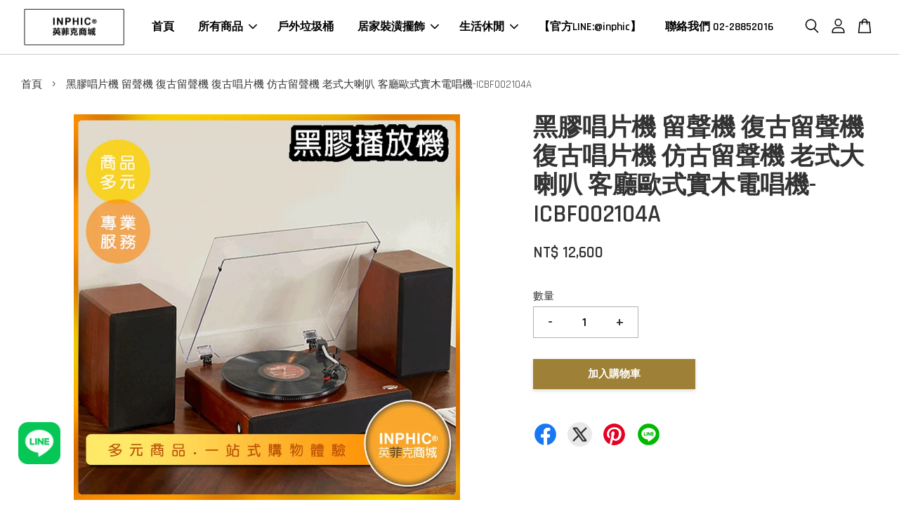

--- FILE ---
content_type: text/html; charset=UTF-8
request_url: https://www.inphic.tw/products/icbf002104a
body_size: 65916
content:
<!doctype html>
<!--[if lt IE 7]><html class="no-js lt-ie9 lt-ie8 lt-ie7" lang="en"> <![endif]-->
<!--[if IE 7]><html class="no-js lt-ie9 lt-ie8" lang="en"> <![endif]-->
<!--[if IE 8]><html class="no-js lt-ie9" lang="en"> <![endif]-->
<!--[if IE 9 ]><html class="ie9 no-js"> <![endif]-->
<!--[if (gt IE 9)|!(IE)]><!--> <html class="no-js"> <!--<![endif]-->
<head>
<!-- Google Tag Manager -->
<script>(function(w,d,s,l,i){w[l]=w[l]||[];w[l].push({'gtm.start':
new Date().getTime(),event:'gtm.js'});var f=d.getElementsByTagName(s)[0],
j=d.createElement(s),dl=l!='dataLayer'?'&l='+l:'';j.async=true;j.src=
'https://www.googletagmanager.com/gtm.js?id='+i+dl;f.parentNode.insertBefore(j,f);
})(window,document,'script','dataLayer','GTM-ND6HVCB');</script>
<!-- End Google Tag Manager -->  
  <!-- Basic page needs ================================================== -->
  <meta charset="utf-8">
  <meta http-equiv="X-UA-Compatible" content="IE=edge,chrome=1">

  
  <link rel="icon" href="" />
  

  <!-- Title and description ================================================== -->
  <title>
  黑膠唱片機 留聲機 復古留聲機 復古唱片機 仿古留聲機 老式大喇叭 客廳歐式實木電唱機-ICBF002104A &ndash; Inphic 英菲克商城
  </title>

  
  <meta name="description" content="INPHIC英菲克 喇叭音響">
  

  <!-- Social meta ================================================== -->
  

  <meta property="og:type" content="product">
  <meta property="og:title" content="黑膠唱片機 留聲機 復古留聲機 復古唱片機 仿古留聲機 老式大喇叭 客廳歐式實木電唱機-ICBF002104A">
  <meta property="og:url" content="https://www.inphic.tw/products/icbf002104a">
  
  <meta property="og:image" content="https://cdn.store-assets.com/s/158093/i/38740822.jpg?width=480&format=webp">
  <meta property="og:image:secure_url" content="https://cdn.store-assets.com/s/158093/i/38740822.jpg?width=480&format=webp">
  
  <meta property="og:price:amount" content="12600">
  <meta property="og:price:currency" content="TWD">


<meta property="og:description" content="INPHIC英菲克 喇叭音響">
<meta property="og:site_name" content="Inphic 英菲克商城">



  <meta name="twitter:card" content="summary">



  <meta name="twitter:site" content="@">


  <meta name="twitter:title" content="黑膠唱片機 留聲機 復古留聲機 復古唱片機 仿古留聲機 老式大喇叭 客廳歐式實木電唱機-ICBF002104A">
  <meta name="twitter:description" content="INPHIC-黑膠唱片機 留聲機 復古留聲機 復古唱片機 仿古留聲機 老式大喇叭 客廳歐式實木電唱機-CBF002104A






INPHIC-黑膠唱片機 留聲機 復古留聲機 復古唱片機 仿古留聲機 老式大喇叭 客廳歐式實木電唱機-CBF002104A">
  <meta name="twitter:image" content="">
  <meta name="twitter:image:width" content="480">
  <meta name="twitter:image:height" content="480">




  <!-- Helpers ================================================== -->
  <link rel="canonical" href="https://www.inphic.tw/products/icbf002104a">
  <meta name="viewport" content="width=device-width, initial-scale=1.0, minimum-scale=1.0, maximum-scale=3.0">
  <meta name="theme-color" content="">

  <!-- CSS ================================================== -->
  <link href="https://store-themes.easystore.co/158093/themes/2877/assets/timber.css?t=1768928412" rel="stylesheet" type="text/css" media="screen" />
  <link href="https://store-themes.easystore.co/158093/themes/2877/assets/theme.css?t=1768928412" rel="stylesheet" type="text/css" media="screen" />

  



<link href="https://fonts.googleapis.com/css?family=Rajdhani:400,600&display=swap" rel="stylesheet">


  <script src="//ajax.googleapis.com/ajax/libs/jquery/1.11.0/jquery.min.js" type="text/javascript" ></script>
  <!-- Header hook for plugins ================================================== -->
  
<!-- ScriptTags -->
<script>window.__st={'p': 'product', 'cid': ''};</script><script src='/assets/events.js'></script><script>(function(){function asyncLoad(){var urls=['/assets/traffic.js?v=1','https://apps.easystore.co/facebook-login/script.js?shop=inphic.easy.co','https://apps.easystore.co/google-analytics-4/script.js?shop=inphic.easy.co','https://apps.easystore.co/google-tag-manager/script.js?shop=inphic.easy.co'];for(var i=0;i<urls.length;i++){var s=document.createElement('script');s.type='text/javascript';s.async=true;s.src=urls[i];var x=document.getElementsByTagName('script')[0];x.parentNode.insertBefore(s, x);}}window.attachEvent ? window.attachEvent('onload', asyncLoad) : window.addEventListener('load', asyncLoad, false);})();</script>
<!-- /ScriptTags -->


  
<!--[if lt IE 9]>
<script src="//cdnjs.cloudflare.com/ajax/libs/html5shiv/3.7.2/html5shiv.min.js" type="text/javascript" ></script>
<script src="https://store-themes.easystore.co/158093/themes/2877/assets/respond.min.js?t=1768928412" type="text/javascript" ></script>
<link href="https://store-themes.easystore.co/158093/themes/2877/assets/respond-proxy.html" id="respond-proxy" rel="respond-proxy" />
<link href="//www.inphic.tw/search?q=28c0ecca9a65bcae82564ee8d5d4698f" id="respond-redirect" rel="respond-redirect" />
<script src="//www.inphic.tw/search?q=28c0ecca9a65bcae82564ee8d5d4698f" type="text/javascript"></script>
<![endif]-->



  <script src="https://store-themes.easystore.co/158093/themes/2877/assets/modernizr.min.js?t=1768928412" type="text/javascript" ></script>

  
  
  <script>
  (function(i,s,o,g,r,a,m){i['GoogleAnalyticsObject']=r;i[r]=i[r]||function(){
  (i[r].q=i[r].q||[]).push(arguments)},i[r].l=1*new Date();a=s.createElement(o),
  m=s.getElementsByTagName(o)[0];a.async=1;a.src=g;m.parentNode.insertBefore(a,m)
  })(window,document,'script','https://www.google-analytics.com/analytics.js','ga');

  ga('create', '', 'auto','myTracker');
  ga('myTracker.send', 'pageview');

  </script>
  
</head>

<body id="----------------------------------------------------------------------------------------------------------------------icbf002104a" class="template-product  has-sticky-btm-bar" >

<!-- Google Tag Manager (noscript) -->
<noscript><iframe src="https://www.googletagmanager.com/ns.html?id=GTM-ND6HVCB"
height="0" width="0" style="display:none;visibility:hidden"></iframe></noscript>
<!-- End Google Tag Manager (noscript) -->
  
  <ul id="MobileNav" class="mobile-nav">
  
  <li class="mobile-nav_icon-x">
    
      




  	
  	<span class="MobileNavTrigger icon icon-x"></span>
  </li>
  
  
  <li class="mobile-nav__link" aria-haspopup="true">
    
    <a href="/" >
      首頁
    </a>
    
  </li>
  
  
  <li class="mobile-nav__link" aria-haspopup="true">
    
    
    <a href="/collections/all" class="mobile-nav__parent-link">
      所有商品
    </a>
    <span class="mobile-nav__sublist-trigger">
      <span class="icon-fallback-text mobile-nav__sublist-expand">
  <span class="icon icon-plus" aria-hidden="true"></span>
  <span class="fallback-text">+</span>
</span>
<span class="icon-fallback-text mobile-nav__sublist-contract">
  <span class="icon icon-minus" aria-hidden="true"></span>
  <span class="fallback-text">-</span>
</span>

    </span>
    <ul class="mobile-nav__sublist">
      
      
      <li class="mobile-nav__sublist-link" aria-haspopup="true">
        
        
        <a href="/collections/家具" class="mobile-nav__parent-link">
          家具
        </a>
        <span class="mobile-nav__sublist-trigger"><span class="icon-fallback-text mobile-nav__sublist-expand">
  <span class="icon icon-plus" aria-hidden="true"></span>
  <span class="fallback-text">+</span>
</span>
<span class="icon-fallback-text mobile-nav__sublist-contract">
  <span class="icon icon-minus" aria-hidden="true"></span>
  <span class="fallback-text">-</span>
</span>
</span>
        <ul class="mobile-nav__sublist"> 
          
          
          <li class="mobile-nav__sublist-link" aria-haspopup="true">
            
            
            <a href="/collections/沙發" class="mobile-nav__parent-link">
              沙發
            </a>
            <span class="mobile-nav__sublist-trigger"><span class="icon-fallback-text mobile-nav__sublist-expand">
  <span class="icon icon-plus" aria-hidden="true"></span>
  <span class="fallback-text">+</span>
</span>
<span class="icon-fallback-text mobile-nav__sublist-contract">
  <span class="icon icon-minus" aria-hidden="true"></span>
  <span class="fallback-text">-</span>
</span>
</span>
            <ul class="mobile-nav__sublist">
              
              <li class="mobile-nav__sublist-link">
                <a href="/collections/雙人布沙發">雙人布沙發</a>
              </li>
              
              <li class="mobile-nav__sublist-link">
                <a href="/collections/雙人皮沙發">雙人皮沙發</a>
              </li>
              
              <li class="mobile-nav__sublist-link">
                <a href="/collections/單人布沙發">單人布沙發</a>
              </li>
              
              <li class="mobile-nav__sublist-link">
                <a href="/collections/單人皮沙發">單人皮沙發</a>
              </li>
              
            </ul>
            
          </li>
          
          
          <li class="mobile-nav__sublist-link" aria-haspopup="true">
            
            
            <a href="/collections/桌椅" class="mobile-nav__parent-link">
              桌椅
            </a>
            <span class="mobile-nav__sublist-trigger"><span class="icon-fallback-text mobile-nav__sublist-expand">
  <span class="icon icon-plus" aria-hidden="true"></span>
  <span class="fallback-text">+</span>
</span>
<span class="icon-fallback-text mobile-nav__sublist-contract">
  <span class="icon icon-minus" aria-hidden="true"></span>
  <span class="fallback-text">-</span>
</span>
</span>
            <ul class="mobile-nav__sublist">
              
              <li class="mobile-nav__sublist-link">
                <a href="/collections/餐桌">餐桌</a>
              </li>
              
              <li class="mobile-nav__sublist-link">
                <a href="/collections/餐椅">餐椅</a>
              </li>
              
              <li class="mobile-nav__sublist-link">
                <a href="/collections/餐桌椅組">餐桌椅組</a>
              </li>
              
              <li class="mobile-nav__sublist-link">
                <a href="/collections/電腦桌-椅">電腦桌／椅</a>
              </li>
              
              <li class="mobile-nav__sublist-link">
                <a href="/collections/書桌-椅">書桌／椅</a>
              </li>
              
              <li class="mobile-nav__sublist-link">
                <a href="/collections/茶几">茶几</a>
              </li>
              
              <li class="mobile-nav__sublist-link">
                <a href="/collections/邊桌-儲物桌">邊桌／儲物桌</a>
              </li>
              
              <li class="mobile-nav__sublist-link">
                <a href="/collections/吧台椅">吧台椅</a>
              </li>
              
              <li class="mobile-nav__sublist-link">
                <a href="/collections/化妝桌-桌椅組">化妝桌／桌椅組</a>
              </li>
              
              <li class="mobile-nav__sublist-link">
                <a href="/collections/矮凳-換鞋凳-墊腳凳">矮凳／換鞋凳／墊腳凳</a>
              </li>
              
              <li class="mobile-nav__sublist-link">
                <a href="/collections/吧台桌">吧台桌</a>
              </li>
              
              <li class="mobile-nav__sublist-link">
                <a href="/collections/躺椅-扶手椅">躺椅／扶手椅</a>
              </li>
              
              <li class="mobile-nav__sublist-link">
                <a href="/collections/搖椅">搖椅</a>
              </li>
              
            </ul>
            
          </li>
          
          
          <li class="mobile-nav__sublist-link" aria-haspopup="true">
            
            
            <a href="/collections/櫥櫃-架" class="mobile-nav__parent-link">
              櫥櫃／架
            </a>
            <span class="mobile-nav__sublist-trigger"><span class="icon-fallback-text mobile-nav__sublist-expand">
  <span class="icon icon-plus" aria-hidden="true"></span>
  <span class="fallback-text">+</span>
</span>
<span class="icon-fallback-text mobile-nav__sublist-contract">
  <span class="icon icon-minus" aria-hidden="true"></span>
  <span class="fallback-text">-</span>
</span>
</span>
            <ul class="mobile-nav__sublist">
              
              <li class="mobile-nav__sublist-link">
                <a href="/collections/衣櫃-衣櫥">衣櫃／衣櫥</a>
              </li>
              
              <li class="mobile-nav__sublist-link">
                <a href="/collections/衣帽架-掛衣架">衣帽架／掛衣架</a>
              </li>
              
              <li class="mobile-nav__sublist-link">
                <a href="/collections/書櫃-書架-層架">書櫃／書架／層架</a>
              </li>
              
              <li class="mobile-nav__sublist-link">
                <a href="/collections/電視櫃">電視櫃</a>
              </li>
              
              <li class="mobile-nav__sublist-link">
                <a href="/collections/斗櫃">斗櫃</a>
              </li>
              
              <li class="mobile-nav__sublist-link">
                <a href="/collections/壁櫃-壁架">壁櫃／壁架</a>
              </li>
              
            </ul>
            
          </li>
          
          
          <li class="mobile-nav__sublist-link" aria-haspopup="true">
            
            
            <a href="/collections/戶外家具" class="mobile-nav__parent-link">
              戶外家具
            </a>
            <span class="mobile-nav__sublist-trigger"><span class="icon-fallback-text mobile-nav__sublist-expand">
  <span class="icon icon-plus" aria-hidden="true"></span>
  <span class="fallback-text">+</span>
</span>
<span class="icon-fallback-text mobile-nav__sublist-contract">
  <span class="icon icon-minus" aria-hidden="true"></span>
  <span class="fallback-text">-</span>
</span>
</span>
            <ul class="mobile-nav__sublist">
              
              <li class="mobile-nav__sublist-link">
                <a href="/collections/戶外桌椅">戶外桌椅</a>
              </li>
              
            </ul>
            
          </li>
          
        </ul>
        
      </li>
      
      
      <li class="mobile-nav__sublist-link" aria-haspopup="true">
        
        
        <a href="/collections/居家用品與收納" class="mobile-nav__parent-link">
          居家用品與收納
        </a>
        <span class="mobile-nav__sublist-trigger"><span class="icon-fallback-text mobile-nav__sublist-expand">
  <span class="icon icon-plus" aria-hidden="true"></span>
  <span class="fallback-text">+</span>
</span>
<span class="icon-fallback-text mobile-nav__sublist-contract">
  <span class="icon icon-minus" aria-hidden="true"></span>
  <span class="fallback-text">-</span>
</span>
</span>
        <ul class="mobile-nav__sublist"> 
          
          
          <li class="mobile-nav__sublist-link" aria-haspopup="true">
            
            
            <a href="/collections/生活雜貨" class="mobile-nav__parent-link">
              生活雜貨
            </a>
            <span class="mobile-nav__sublist-trigger"><span class="icon-fallback-text mobile-nav__sublist-expand">
  <span class="icon icon-plus" aria-hidden="true"></span>
  <span class="fallback-text">+</span>
</span>
<span class="icon-fallback-text mobile-nav__sublist-contract">
  <span class="icon icon-minus" aria-hidden="true"></span>
  <span class="fallback-text">-</span>
</span>
</span>
            <ul class="mobile-nav__sublist">
              
              <li class="mobile-nav__sublist-link">
                <a href="/collections/撲滿-存錢筒">撲滿／存錢筒</a>
              </li>
              
              <li class="mobile-nav__sublist-link">
                <a href="/collections/薰香爐-香插">薰香爐／香插</a>
              </li>
              
              <li class="mobile-nav__sublist-link">
                <a href="/collections/家具防刮防塵套">家具防刮防塵套</a>
              </li>
              
              <li class="mobile-nav__sublist-link">
                <a href="/collections/面紙套-面紙盒">面紙套／面紙盒</a>
              </li>
              
              <li class="mobile-nav__sublist-link">
                <a href="/collections/雨衣-雨具">雨衣／雨具</a>
              </li>
              
              <li class="mobile-nav__sublist-link">
                <a href="/collections/桌鏡-立鏡-隨身鏡">桌鏡／立鏡／隨身鏡</a>
              </li>
              
              <li class="mobile-nav__sublist-link">
                <a href="/collections/家庭醫療保健用品">家庭醫療保健用品</a>
              </li>
              
              <li class="mobile-nav__sublist-link">
                <a href="/collections/身體清潔">身體清潔</a>
              </li>
              
              <li class="mobile-nav__sublist-link">
                <a href="/collections/垃圾桶">垃圾桶</a>
              </li>
              
              <li class="mobile-nav__sublist-link">
                <a href="/collections/菸灰缸">菸灰缸</a>
              </li>
              
              <li class="mobile-nav__sublist-link">
                <a href="/collections/傘架-傘桶">傘架／傘桶</a>
              </li>
              
              <li class="mobile-nav__sublist-link">
                <a href="/collections/撲滿-撲滿-存錢筒">撲滿／撲滿／存錢筒</a>
              </li>
              
            </ul>
            
          </li>
          
          
          <li class="mobile-nav__sublist-link" aria-haspopup="true">
            
            
            <a href="/collections/衣服洗燙用品" class="mobile-nav__parent-link">
              衣服洗燙用品
            </a>
            <span class="mobile-nav__sublist-trigger"><span class="icon-fallback-text mobile-nav__sublist-expand">
  <span class="icon icon-plus" aria-hidden="true"></span>
  <span class="fallback-text">+</span>
</span>
<span class="icon-fallback-text mobile-nav__sublist-contract">
  <span class="icon icon-minus" aria-hidden="true"></span>
  <span class="fallback-text">-</span>
</span>
</span>
            <ul class="mobile-nav__sublist">
              
              <li class="mobile-nav__sublist-link">
                <a href="/collections/曬衣架-曬衣繩">曬衣架／曬衣繩</a>
              </li>
              
              <li class="mobile-nav__sublist-link">
                <a href="/collections/衣架-衣夾">衣架／衣夾</a>
              </li>
              
            </ul>
            
          </li>
          
          
          <li class="mobile-nav__sublist-link" aria-haspopup="true">
            
            
            <a href="/collections/清潔用品" class="mobile-nav__parent-link">
              清潔用品
            </a>
            <span class="mobile-nav__sublist-trigger"><span class="icon-fallback-text mobile-nav__sublist-expand">
  <span class="icon icon-plus" aria-hidden="true"></span>
  <span class="fallback-text">+</span>
</span>
<span class="icon-fallback-text mobile-nav__sublist-contract">
  <span class="icon icon-minus" aria-hidden="true"></span>
  <span class="fallback-text">-</span>
</span>
</span>
            <ul class="mobile-nav__sublist">
              
              <li class="mobile-nav__sublist-link">
                <a href="/collections/碗盤-廚房清潔">碗盤／廚房清潔</a>
              </li>
              
              <li class="mobile-nav__sublist-link">
                <a href="/collections/玻璃-櫥櫃清潔">玻璃／櫥櫃清潔</a>
              </li>
              
              <li class="mobile-nav__sublist-link">
                <a href="/collections/衛浴-水管清潔">衛浴／水管清潔</a>
              </li>
              
            </ul>
            
          </li>
          
          
          <li class="mobile-nav__sublist-link" aria-haspopup="true">
            
            
            <a href="/collections/收納用品" class="mobile-nav__parent-link">
              收納用品
            </a>
            <span class="mobile-nav__sublist-trigger"><span class="icon-fallback-text mobile-nav__sublist-expand">
  <span class="icon icon-plus" aria-hidden="true"></span>
  <span class="fallback-text">+</span>
</span>
<span class="icon-fallback-text mobile-nav__sublist-contract">
  <span class="icon icon-minus" aria-hidden="true"></span>
  <span class="fallback-text">-</span>
</span>
</span>
            <ul class="mobile-nav__sublist">
              
              <li class="mobile-nav__sublist-link">
                <a href="/collections/收納櫃">收納櫃</a>
              </li>
              
              <li class="mobile-nav__sublist-link">
                <a href="/collections/收納架-盤">收納架／盤</a>
              </li>
              
              <li class="mobile-nav__sublist-link">
                <a href="/collections/收納籃">收納籃</a>
              </li>
              
              <li class="mobile-nav__sublist-link">
                <a href="/collections/收納瓶-罐">收納瓶／罐</a>
              </li>
              
              <li class="mobile-nav__sublist-link">
                <a href="/collections/收納盒-箱-隔板">收納盒／箱／隔板</a>
              </li>
              
              <li class="mobile-nav__sublist-link">
                <a href="/collections/掛勾-線材收納">掛勾／線材收納</a>
              </li>
              
            </ul>
            
          </li>
          
        </ul>
        
      </li>
      
      
      <li class="mobile-nav__sublist-link" aria-haspopup="true">
        
        
        <a href="/collections/餐廚用具" class="mobile-nav__parent-link">
          餐廚用具
        </a>
        <span class="mobile-nav__sublist-trigger"><span class="icon-fallback-text mobile-nav__sublist-expand">
  <span class="icon icon-plus" aria-hidden="true"></span>
  <span class="fallback-text">+</span>
</span>
<span class="icon-fallback-text mobile-nav__sublist-contract">
  <span class="icon icon-minus" aria-hidden="true"></span>
  <span class="fallback-text">-</span>
</span>
</span>
        <ul class="mobile-nav__sublist"> 
          
          
          <li class="mobile-nav__sublist-link" aria-haspopup="true">
            
            
            <a href="/collections/廚房用品-工具" class="mobile-nav__parent-link">
              廚房用品／工具
            </a>
            <span class="mobile-nav__sublist-trigger"><span class="icon-fallback-text mobile-nav__sublist-expand">
  <span class="icon icon-plus" aria-hidden="true"></span>
  <span class="fallback-text">+</span>
</span>
<span class="icon-fallback-text mobile-nav__sublist-contract">
  <span class="icon icon-minus" aria-hidden="true"></span>
  <span class="fallback-text">-</span>
</span>
</span>
            <ul class="mobile-nav__sublist">
              
              <li class="mobile-nav__sublist-link">
                <a href="/collections/紅酒架-杯架">紅酒架／杯架</a>
              </li>
              
              <li class="mobile-nav__sublist-link">
                <a href="/collections/製冰用品">製冰用品</a>
              </li>
              
              <li class="mobile-nav__sublist-link">
                <a href="/collections/料理刀具-砧板">料理刀具／砧板</a>
              </li>
              
              <li class="mobile-nav__sublist-link">
                <a href="/collections/保鮮-微波-密封">保鮮／微波／密封</a>
              </li>
              
              <li class="mobile-nav__sublist-link">
                <a href="/collections/冰桶-冰鏟-冰夾">冰桶／冰鏟／冰夾</a>
              </li>
              
              <li class="mobile-nav__sublist-link">
                <a href="/collections/飲品裝飾">飲品裝飾</a>
              </li>
              
              <li class="mobile-nav__sublist-link">
                <a href="/collections/押花模具-烤盤">押花模具／烤盤</a>
              </li>
              
              <li class="mobile-nav__sublist-link">
                <a href="/collections/廚房工具">廚房工具</a>
              </li>
              
              <li class="mobile-nav__sublist-link">
                <a href="/collections/調味罐-瓶">調味罐／瓶</a>
              </li>
              
            </ul>
            
          </li>
          
          
          <li class="mobile-nav__sublist-link" aria-haspopup="true">
            
            
            <a href="/collections/餐桌器皿-用品" class="mobile-nav__parent-link">
              餐桌器皿／用品
            </a>
            <span class="mobile-nav__sublist-trigger"><span class="icon-fallback-text mobile-nav__sublist-expand">
  <span class="icon icon-plus" aria-hidden="true"></span>
  <span class="fallback-text">+</span>
</span>
<span class="icon-fallback-text mobile-nav__sublist-contract">
  <span class="icon icon-minus" aria-hidden="true"></span>
  <span class="fallback-text">-</span>
</span>
</span>
            <ul class="mobile-nav__sublist">
              
              <li class="mobile-nav__sublist-link">
                <a href="/collections/桌巾-桌墊">桌巾／桌墊</a>
              </li>
              
              <li class="mobile-nav__sublist-link">
                <a href="/collections/碗-缽">碗／缽</a>
              </li>
              
              <li class="mobile-nav__sublist-link">
                <a href="/collections/餐巾-餐巾架-杯墊">餐巾／餐巾架／杯墊</a>
              </li>
              
              <li class="mobile-nav__sublist-link">
                <a href="/collections/盤-碟">盤／碟</a>
              </li>
              
              <li class="mobile-nav__sublist-link">
                <a href="/collections/餐具套組">餐具套組</a>
              </li>
              
              <li class="mobile-nav__sublist-link">
                <a href="/collections/匙-勺">匙／勺</a>
              </li>
              
              <li class="mobile-nav__sublist-link">
                <a href="/collections/刀-叉">刀／叉</a>
              </li>
              
              <li class="mobile-nav__sublist-link">
                <a href="/collections/筷子-筷架">筷子／筷架</a>
              </li>
              
              <li class="mobile-nav__sublist-link">
                <a href="/collections/托盤">托盤</a>
              </li>
              
              <li class="mobile-nav__sublist-link">
                <a href="/collections/飲料調製工具">飲料調製工具</a>
              </li>
              
            </ul>
            
          </li>
          
          
          <li class="mobile-nav__sublist-link" aria-haspopup="true">
            
            
            <a href="/collections/田園鄉村壁燈" class="mobile-nav__parent-link">
              田園鄉村壁燈
            </a>
            <span class="mobile-nav__sublist-trigger"><span class="icon-fallback-text mobile-nav__sublist-expand">
  <span class="icon icon-plus" aria-hidden="true"></span>
  <span class="fallback-text">+</span>
</span>
<span class="icon-fallback-text mobile-nav__sublist-contract">
  <span class="icon icon-minus" aria-hidden="true"></span>
  <span class="fallback-text">-</span>
</span>
</span>
            <ul class="mobile-nav__sublist">
              
              <li class="mobile-nav__sublist-link">
                <a href="/collections/落地燈">落地燈</a>
              </li>
              
              <li class="mobile-nav__sublist-link">
                <a href="/collections/日式檯燈">日式檯燈</a>
              </li>
              
              <li class="mobile-nav__sublist-link">
                <a href="/collections/日式吊燈">日式吊燈</a>
              </li>
              
              <li class="mobile-nav__sublist-link">
                <a href="/collections/化妝燈">化妝燈</a>
              </li>
              
            </ul>
            
          </li>
          
          
          <li class="mobile-nav__sublist-link" aria-haspopup="true">
            
            
            <a href="/collections/各式杯-壺" class="mobile-nav__parent-link">
              各式杯／壺
            </a>
            <span class="mobile-nav__sublist-trigger"><span class="icon-fallback-text mobile-nav__sublist-expand">
  <span class="icon icon-plus" aria-hidden="true"></span>
  <span class="fallback-text">+</span>
</span>
<span class="icon-fallback-text mobile-nav__sublist-contract">
  <span class="icon icon-minus" aria-hidden="true"></span>
  <span class="fallback-text">-</span>
</span>
</span>
            <ul class="mobile-nav__sublist">
              
              <li class="mobile-nav__sublist-link">
                <a href="/collections/水壺">水壺</a>
              </li>
              
              <li class="mobile-nav__sublist-link">
                <a href="/collections/馬克杯">馬克杯</a>
              </li>
              
              <li class="mobile-nav__sublist-link">
                <a href="/collections/各式杯-壺-陶瓷">各式杯／壺>陶瓷</a>
              </li>
              
              <li class="mobile-nav__sublist-link">
                <a href="/collections/咖啡壺">咖啡壺</a>
              </li>
              
              <li class="mobile-nav__sublist-link">
                <a href="/collections/各式杯套組">各式杯套組</a>
              </li>
              
              <li class="mobile-nav__sublist-link">
                <a href="/collections/泡茶配件">泡茶配件</a>
              </li>
              
              <li class="mobile-nav__sublist-link">
                <a href="/collections/茶具-茶盤">茶具／茶盤</a>
              </li>
              
              <li class="mobile-nav__sublist-link">
                <a href="/collections/保溫杯-壺">保溫杯／壺</a>
              </li>
              
              <li class="mobile-nav__sublist-link">
                <a href="/collections/泡咖啡配件">泡咖啡配件</a>
              </li>
              
              <li class="mobile-nav__sublist-link">
                <a href="/collections/金屬杯-壺">金屬杯／壺</a>
              </li>
              
              <li class="mobile-nav__sublist-link">
                <a href="/collections/酒具">酒具</a>
              </li>
              
              <li class="mobile-nav__sublist-link">
                <a href="/collections/陶瓷杯-壺">陶瓷杯／壺</a>
              </li>
              
              <li class="mobile-nav__sublist-link">
                <a href="/collections/玻璃杯-壺">玻璃杯／壺</a>
              </li>
              
            </ul>
            
          </li>
          
          
          <li class="mobile-nav__sublist-link" aria-haspopup="true">
            
            
            <a href="/collections/鍋具" class="mobile-nav__parent-link">
              鍋具
            </a>
            <span class="mobile-nav__sublist-trigger"><span class="icon-fallback-text mobile-nav__sublist-expand">
  <span class="icon icon-plus" aria-hidden="true"></span>
  <span class="fallback-text">+</span>
</span>
<span class="icon-fallback-text mobile-nav__sublist-contract">
  <span class="icon icon-minus" aria-hidden="true"></span>
  <span class="fallback-text">-</span>
</span>
</span>
            <ul class="mobile-nav__sublist">
              
              <li class="mobile-nav__sublist-link">
                <a href="/collections/湯鍋">湯鍋</a>
              </li>
              
              <li class="mobile-nav__sublist-link">
                <a href="/collections/快鍋-壓力鍋">快鍋／壓力鍋</a>
              </li>
              
              <li class="mobile-nav__sublist-link">
                <a href="/collections/平底鍋">平底鍋</a>
              </li>
              
              <li class="mobile-nav__sublist-link">
                <a href="/collections/蒸籠-蒸鍋">蒸籠／蒸鍋</a>
              </li>
              
              <li class="mobile-nav__sublist-link">
                <a href="/collections/炒鍋">炒鍋</a>
              </li>
              
              <li class="mobile-nav__sublist-link">
                <a href="/collections/砂鍋-陶鍋">砂鍋／陶鍋</a>
              </li>
              
            </ul>
            
          </li>
          
        </ul>
        
      </li>
      
      
      <li class="mobile-nav__sublist-link" aria-haspopup="true">
        
        
        <a href="/collections/衛浴設備" class="mobile-nav__parent-link">
          衛浴設備
        </a>
        <span class="mobile-nav__sublist-trigger"><span class="icon-fallback-text mobile-nav__sublist-expand">
  <span class="icon icon-plus" aria-hidden="true"></span>
  <span class="fallback-text">+</span>
</span>
<span class="icon-fallback-text mobile-nav__sublist-contract">
  <span class="icon icon-minus" aria-hidden="true"></span>
  <span class="fallback-text">-</span>
</span>
</span>
        <ul class="mobile-nav__sublist"> 
          
          
          <li class="mobile-nav__sublist-link" aria-haspopup="true">
            
            
            <a href="/collections/水龍頭-蓮蓬頭" class="mobile-nav__parent-link">
              水龍頭／蓮蓬頭
            </a>
            <span class="mobile-nav__sublist-trigger"><span class="icon-fallback-text mobile-nav__sublist-expand">
  <span class="icon icon-plus" aria-hidden="true"></span>
  <span class="fallback-text">+</span>
</span>
<span class="icon-fallback-text mobile-nav__sublist-contract">
  <span class="icon icon-minus" aria-hidden="true"></span>
  <span class="fallback-text">-</span>
</span>
</span>
            <ul class="mobile-nav__sublist">
              
              <li class="mobile-nav__sublist-link">
                <a href="/collections/臉盆水龍頭">臉盆水龍頭</a>
              </li>
              
              <li class="mobile-nav__sublist-link">
                <a href="/collections/洗衣機水龍頭">洗衣機水龍頭</a>
              </li>
              
              <li class="mobile-nav__sublist-link">
                <a href="/collections/廚房用水龍頭">廚房用水龍頭</a>
              </li>
              
              <li class="mobile-nav__sublist-link">
                <a href="/collections/浴用水龍頭-花灑-蓮蓬頭">浴用水龍頭／花灑／蓮蓬頭</a>
              </li>
              
              <li class="mobile-nav__sublist-link">
                <a href="/collections/淋浴柱水龍頭-蓮蓬頭">淋浴柱水龍頭／蓮蓬頭</a>
              </li>
              
            </ul>
            
          </li>
          
          
          <li class="mobile-nav__sublist-link" aria-haspopup="true">
            
            
            <a href="/collections/浴室設備" class="mobile-nav__parent-link">
              浴室設備
            </a>
            <span class="mobile-nav__sublist-trigger"><span class="icon-fallback-text mobile-nav__sublist-expand">
  <span class="icon icon-plus" aria-hidden="true"></span>
  <span class="fallback-text">+</span>
</span>
<span class="icon-fallback-text mobile-nav__sublist-contract">
  <span class="icon icon-minus" aria-hidden="true"></span>
  <span class="fallback-text">-</span>
</span>
</span>
            <ul class="mobile-nav__sublist">
              
              <li class="mobile-nav__sublist-link">
                <a href="/collections/地漏">地漏</a>
              </li>
              
              <li class="mobile-nav__sublist-link">
                <a href="/collections/浴室收納">浴室收納</a>
              </li>
              
              <li class="mobile-nav__sublist-link">
                <a href="/collections/洗臉盆-洗手臺">洗臉盆／洗手臺</a>
              </li>
              
              <li class="mobile-nav__sublist-link">
                <a href="/collections/浴室鏡">浴室鏡</a>
              </li>
              
            </ul>
            
          </li>
          
        </ul>
        
      </li>
      
      
      <li class="mobile-nav__sublist-link" aria-haspopup="true">
        
        
        <a href="/collections/運動用品" class="mobile-nav__parent-link">
          運動用品
        </a>
        <span class="mobile-nav__sublist-trigger"><span class="icon-fallback-text mobile-nav__sublist-expand">
  <span class="icon icon-plus" aria-hidden="true"></span>
  <span class="fallback-text">+</span>
</span>
<span class="icon-fallback-text mobile-nav__sublist-contract">
  <span class="icon icon-minus" aria-hidden="true"></span>
  <span class="fallback-text">-</span>
</span>
</span>
        <ul class="mobile-nav__sublist"> 
          
          
          <li class="mobile-nav__sublist-link" aria-haspopup="true">
            
            
            <a href="/collections/健身塑體" class="mobile-nav__parent-link">
              健身塑體
            </a>
            <span class="mobile-nav__sublist-trigger"><span class="icon-fallback-text mobile-nav__sublist-expand">
  <span class="icon icon-plus" aria-hidden="true"></span>
  <span class="fallback-text">+</span>
</span>
<span class="icon-fallback-text mobile-nav__sublist-contract">
  <span class="icon icon-minus" aria-hidden="true"></span>
  <span class="fallback-text">-</span>
</span>
</span>
            <ul class="mobile-nav__sublist">
              
              <li class="mobile-nav__sublist-link">
                <a href="/collections/腿部訓練-健身器材">腿部訓練／健身器材</a>
              </li>
              
              <li class="mobile-nav__sublist-link">
                <a href="/collections/計步器-計時器">計步器／計時器</a>
              </li>
              
              <li class="mobile-nav__sublist-link">
                <a href="/collections/負重訓練-健身器材">負重訓練／健身器材</a>
              </li>
              
              <li class="mobile-nav__sublist-link">
                <a href="/collections/胸部訓練-健身器材">胸部訓練／健身器材</a>
              </li>
              
              <li class="mobile-nav__sublist-link">
                <a href="/collections/瑜珈">瑜珈</a>
              </li>
              
              <li class="mobile-nav__sublist-link">
                <a href="/collections/腹部訓練-健身器材">腹部訓練／健身器材</a>
              </li>
              
              <li class="mobile-nav__sublist-link">
                <a href="/collections/手部訓練健身器材">手部訓練健身器材</a>
              </li>
              
              <li class="mobile-nav__sublist-link">
                <a href="/collections/全身雕塑-健身器材">全身雕塑／健身器材</a>
              </li>
              
            </ul>
            
          </li>
          
          
          <li class="mobile-nav__sublist-link" aria-haspopup="true">
            
            
            <a href="/collections/陸上運動" class="mobile-nav__parent-link">
              陸上運動
            </a>
            <span class="mobile-nav__sublist-trigger"><span class="icon-fallback-text mobile-nav__sublist-expand">
  <span class="icon icon-plus" aria-hidden="true"></span>
  <span class="fallback-text">+</span>
</span>
<span class="icon-fallback-text mobile-nav__sublist-contract">
  <span class="icon icon-minus" aria-hidden="true"></span>
  <span class="fallback-text">-</span>
</span>
</span>
            <ul class="mobile-nav__sublist">
              
              <li class="mobile-nav__sublist-link">
                <a href="/collections/自行車">自行車</a>
              </li>
              
              <li class="mobile-nav__sublist-link">
                <a href="/collections/拳擊">拳擊</a>
              </li>
              
            </ul>
            
          </li>
          
          
          <li class="mobile-nav__sublist-link" aria-haspopup="true">
            
            
            <a href="/collections/球類運動" class="mobile-nav__parent-link">
              球類運動
            </a>
            <span class="mobile-nav__sublist-trigger"><span class="icon-fallback-text mobile-nav__sublist-expand">
  <span class="icon icon-plus" aria-hidden="true"></span>
  <span class="fallback-text">+</span>
</span>
<span class="icon-fallback-text mobile-nav__sublist-contract">
  <span class="icon icon-minus" aria-hidden="true"></span>
  <span class="fallback-text">-</span>
</span>
</span>
            <ul class="mobile-nav__sublist">
              
              <li class="mobile-nav__sublist-link">
                <a href="/collections/羽球裝備-配件">羽球裝備／配件</a>
              </li>
              
              <li class="mobile-nav__sublist-link">
                <a href="/collections/高爾夫裝備-配件">高爾夫裝備／配件</a>
              </li>
              
              <li class="mobile-nav__sublist-link">
                <a href="/collections/排球裝備-配件">排球裝備／配件</a>
              </li>
              
              <li class="mobile-nav__sublist-link">
                <a href="/collections/籃球裝備-配件">籃球裝備／配件</a>
              </li>
              
              <li class="mobile-nav__sublist-link">
                <a href="/collections/足球裝備-配件">足球裝備／配件</a>
              </li>
              
              <li class="mobile-nav__sublist-link">
                <a href="/collections/網球裝備-配件">網球裝備／配件</a>
              </li>
              
            </ul>
            
          </li>
          
        </ul>
        
      </li>
      
      
      <li class="mobile-nav__sublist-link" aria-haspopup="true">
        
        
        <a href="/collections/休閒活動" class="mobile-nav__parent-link">
          休閒活動
        </a>
        <span class="mobile-nav__sublist-trigger"><span class="icon-fallback-text mobile-nav__sublist-expand">
  <span class="icon icon-plus" aria-hidden="true"></span>
  <span class="fallback-text">+</span>
</span>
<span class="icon-fallback-text mobile-nav__sublist-contract">
  <span class="icon icon-minus" aria-hidden="true"></span>
  <span class="fallback-text">-</span>
</span>
</span>
        <ul class="mobile-nav__sublist"> 
          
          
          <li class="mobile-nav__sublist-link" aria-haspopup="true">
            
            
            <a href="/collections/繪畫工具" class="mobile-nav__parent-link">
              繪畫工具
            </a>
            <span class="mobile-nav__sublist-trigger"><span class="icon-fallback-text mobile-nav__sublist-expand">
  <span class="icon icon-plus" aria-hidden="true"></span>
  <span class="fallback-text">+</span>
</span>
<span class="icon-fallback-text mobile-nav__sublist-contract">
  <span class="icon icon-minus" aria-hidden="true"></span>
  <span class="fallback-text">-</span>
</span>
</span>
            <ul class="mobile-nav__sublist">
              
              <li class="mobile-nav__sublist-link">
                <a href="/collections/畫筆洗滌">畫筆洗滌</a>
              </li>
              
              <li class="mobile-nav__sublist-link">
                <a href="/collections/水墨工具">水墨工具</a>
              </li>
              
            </ul>
            
          </li>
          
          
          <li class="mobile-nav__sublist-link" aria-haspopup="true">
            
            
            <a href="/collections/園藝-庭院" class="mobile-nav__parent-link">
              園藝／庭院
            </a>
            <span class="mobile-nav__sublist-trigger"><span class="icon-fallback-text mobile-nav__sublist-expand">
  <span class="icon icon-plus" aria-hidden="true"></span>
  <span class="fallback-text">+</span>
</span>
<span class="icon-fallback-text mobile-nav__sublist-contract">
  <span class="icon icon-minus" aria-hidden="true"></span>
  <span class="fallback-text">-</span>
</span>
</span>
            <ul class="mobile-nav__sublist">
              
              <li class="mobile-nav__sublist-link">
                <a href="/collections/園藝用品">園藝用品</a>
              </li>
              
              <li class="mobile-nav__sublist-link">
                <a href="/collections/盆栽-盆栽架">盆栽／盆栽架</a>
              </li>
              
              <li class="mobile-nav__sublist-link">
                <a href="/collections/植物生長燈">植物生長燈</a>
              </li>
              
            </ul>
            
          </li>
          
          
          <li class="mobile-nav__sublist-link" aria-haspopup="true">
            
            
            <a href="/collections/登山露營" class="mobile-nav__parent-link">
              登山露營
            </a>
            <span class="mobile-nav__sublist-trigger"><span class="icon-fallback-text mobile-nav__sublist-expand">
  <span class="icon icon-plus" aria-hidden="true"></span>
  <span class="fallback-text">+</span>
</span>
<span class="icon-fallback-text mobile-nav__sublist-contract">
  <span class="icon icon-minus" aria-hidden="true"></span>
  <span class="fallback-text">-</span>
</span>
</span>
            <ul class="mobile-nav__sublist">
              
              <li class="mobile-nav__sublist-link">
                <a href="/collections/照明設備">照明設備</a>
              </li>
              
              <li class="mobile-nav__sublist-link">
                <a href="/collections/通訊-指向設備">通訊／指向設備</a>
              </li>
              
              <li class="mobile-nav__sublist-link">
                <a href="/collections/行動保冷熱用品">行動保冷熱用品</a>
              </li>
              
              <li class="mobile-nav__sublist-link">
                <a href="/collections/帳篷-帳棚-配件">帳篷／帳棚／配件</a>
              </li>
              
              <li class="mobile-nav__sublist-link">
                <a href="/collections/休憩用具">休憩用具</a>
              </li>
              
              <li class="mobile-nav__sublist-link">
                <a href="/collections/戶外炊具">戶外炊具</a>
              </li>
              
              <li class="mobile-nav__sublist-link">
                <a href="/collections/睡袋">睡袋</a>
              </li>
              
              <li class="mobile-nav__sublist-link">
                <a href="/collections/登山裝備">登山裝備</a>
              </li>
              
              <li class="mobile-nav__sublist-link">
                <a href="/collections/登山包-防水罩">登山包／防水罩</a>
              </li>
              
            </ul>
            
          </li>
          
          
          <li class="mobile-nav__sublist-link" aria-haspopup="true">
            
            
            <a href="/collections/水上休閒" class="mobile-nav__parent-link">
              水上休閒
            </a>
            <span class="mobile-nav__sublist-trigger"><span class="icon-fallback-text mobile-nav__sublist-expand">
  <span class="icon icon-plus" aria-hidden="true"></span>
  <span class="fallback-text">+</span>
</span>
<span class="icon-fallback-text mobile-nav__sublist-contract">
  <span class="icon icon-minus" aria-hidden="true"></span>
  <span class="fallback-text">-</span>
</span>
</span>
            <ul class="mobile-nav__sublist">
              
              <li class="mobile-nav__sublist-link">
                <a href="/collections/釣魚裝備-配件">釣魚裝備／配件</a>
              </li>
              
              <li class="mobile-nav__sublist-link">
                <a href="/collections/釣竿-捲線器">釣竿／捲線器</a>
              </li>
              
              <li class="mobile-nav__sublist-link">
                <a href="/collections/魚餌-魚線-浮標">魚餌／魚線／浮標</a>
              </li>
              
              <li class="mobile-nav__sublist-link">
                <a href="/collections/船-舟-艇">船／舟／艇</a>
              </li>
              
              <li class="mobile-nav__sublist-link">
                <a href="/collections/船-舟-艇配件">船／舟／艇配件</a>
              </li>
              
            </ul>
            
          </li>
          
          
          <li class="mobile-nav__sublist-link" aria-haspopup="true">
            
            
            <a href="/collections/陸上休閒" class="mobile-nav__parent-link">
              陸上休閒
            </a>
            <span class="mobile-nav__sublist-trigger"><span class="icon-fallback-text mobile-nav__sublist-expand">
  <span class="icon icon-plus" aria-hidden="true"></span>
  <span class="fallback-text">+</span>
</span>
<span class="icon-fallback-text mobile-nav__sublist-contract">
  <span class="icon icon-minus" aria-hidden="true"></span>
  <span class="fallback-text">-</span>
</span>
</span>
            <ul class="mobile-nav__sublist">
              
              <li class="mobile-nav__sublist-link">
                <a href="/collections/小機車零件">小機車零件</a>
              </li>
              
              <li class="mobile-nav__sublist-link">
                <a href="/collections/小機車-卡丁車">小機車／卡丁車</a>
              </li>
              
              <li class="mobile-nav__sublist-link">
                <a href="/collections/滑板車-電動自行車">滑板車／電動自行車</a>
              </li>
              
            </ul>
            
          </li>
          
        </ul>
        
      </li>
      
      
      <li class="mobile-nav__sublist-link" aria-haspopup="true">
        
        
        <a href="/collections/旅行用品" class="mobile-nav__parent-link">
          旅行用品
        </a>
        <span class="mobile-nav__sublist-trigger"><span class="icon-fallback-text mobile-nav__sublist-expand">
  <span class="icon icon-plus" aria-hidden="true"></span>
  <span class="fallback-text">+</span>
</span>
<span class="icon-fallback-text mobile-nav__sublist-contract">
  <span class="icon icon-minus" aria-hidden="true"></span>
  <span class="fallback-text">-</span>
</span>
</span>
        <ul class="mobile-nav__sublist"> 
          
          
          <li class="mobile-nav__sublist-link" aria-haspopup="true">
            
            
            <a href="/collections/旅行收納" class="mobile-nav__parent-link">
              旅行收納
            </a>
            <span class="mobile-nav__sublist-trigger"><span class="icon-fallback-text mobile-nav__sublist-expand">
  <span class="icon icon-plus" aria-hidden="true"></span>
  <span class="fallback-text">+</span>
</span>
<span class="icon-fallback-text mobile-nav__sublist-contract">
  <span class="icon icon-minus" aria-hidden="true"></span>
  <span class="fallback-text">-</span>
</span>
</span>
            <ul class="mobile-nav__sublist">
              
              <li class="mobile-nav__sublist-link">
                <a href="/collections/便攜餐具盒">便攜餐具盒</a>
              </li>
              
            </ul>
            
          </li>
          
          
          <li class="mobile-nav__sublist-link" aria-haspopup="true">
            
            
            <a href="/collections/旅行配件" class="mobile-nav__parent-link">
              旅行配件
            </a>
            <span class="mobile-nav__sublist-trigger"><span class="icon-fallback-text mobile-nav__sublist-expand">
  <span class="icon icon-plus" aria-hidden="true"></span>
  <span class="fallback-text">+</span>
</span>
<span class="icon-fallback-text mobile-nav__sublist-contract">
  <span class="icon icon-minus" aria-hidden="true"></span>
  <span class="fallback-text">-</span>
</span>
</span>
            <ul class="mobile-nav__sublist">
              
              <li class="mobile-nav__sublist-link">
                <a href="/collections/護頸枕-腳墊">護頸枕／腳墊</a>
              </li>
              
            </ul>
            
          </li>
          
        </ul>
        
      </li>
      
      
      <li class="mobile-nav__sublist-link" aria-haspopup="true">
        
        
        <a href="/collections/汽機車百貨" class="mobile-nav__parent-link">
          汽機車百貨
        </a>
        <span class="mobile-nav__sublist-trigger"><span class="icon-fallback-text mobile-nav__sublist-expand">
  <span class="icon icon-plus" aria-hidden="true"></span>
  <span class="fallback-text">+</span>
</span>
<span class="icon-fallback-text mobile-nav__sublist-contract">
  <span class="icon icon-minus" aria-hidden="true"></span>
  <span class="fallback-text">-</span>
</span>
</span>
        <ul class="mobile-nav__sublist"> 
          
          
          <li class="mobile-nav__sublist-link" aria-haspopup="true">
            
            
            <a href="/collections/汽車用安全系統-設備" class="mobile-nav__parent-link">
              汽車用安全系統／設備
            </a>
            <span class="mobile-nav__sublist-trigger"><span class="icon-fallback-text mobile-nav__sublist-expand">
  <span class="icon icon-plus" aria-hidden="true"></span>
  <span class="fallback-text">+</span>
</span>
<span class="icon-fallback-text mobile-nav__sublist-contract">
  <span class="icon icon-minus" aria-hidden="true"></span>
  <span class="fallback-text">-</span>
</span>
</span>
            <ul class="mobile-nav__sublist">
              
              <li class="mobile-nav__sublist-link">
                <a href="/collections/安全系統零件">安全系統零件</a>
              </li>
              
            </ul>
            
          </li>
          
          
          <li class="mobile-nav__sublist-link" aria-haspopup="true">
            
            
            <a href="/collections/汽車用維修應急工具" class="mobile-nav__parent-link">
              汽車用維修應急工具
            </a>
            <span class="mobile-nav__sublist-trigger"><span class="icon-fallback-text mobile-nav__sublist-expand">
  <span class="icon icon-plus" aria-hidden="true"></span>
  <span class="fallback-text">+</span>
</span>
<span class="icon-fallback-text mobile-nav__sublist-contract">
  <span class="icon icon-minus" aria-hidden="true"></span>
  <span class="fallback-text">-</span>
</span>
</span>
            <ul class="mobile-nav__sublist">
              
              <li class="mobile-nav__sublist-link">
                <a href="/collections/緊急救援線-救車線">緊急救援線／救車線</a>
              </li>
              
              <li class="mobile-nav__sublist-link">
                <a href="/collections/拖車繩-網-綁帶">拖車繩／網／綁帶</a>
              </li>
              
              <li class="mobile-nav__sublist-link">
                <a href="/collections/構造-組成部件保養">構造／組成部件保養</a>
              </li>
              
              <li class="mobile-nav__sublist-link">
                <a href="/collections/備用油箱-油桶">備用油箱／油桶</a>
              </li>
              
              <li class="mobile-nav__sublist-link">
                <a href="/collections/千斤頂">千斤頂</a>
              </li>
              
            </ul>
            
          </li>
          
          
          <li class="mobile-nav__sublist-link" aria-haspopup="true">
            
            
            <a href="/collections/車用保養清潔" class="mobile-nav__parent-link">
              車用保養清潔
            </a>
            <span class="mobile-nav__sublist-trigger"><span class="icon-fallback-text mobile-nav__sublist-expand">
  <span class="icon icon-plus" aria-hidden="true"></span>
  <span class="fallback-text">+</span>
</span>
<span class="icon-fallback-text mobile-nav__sublist-contract">
  <span class="icon icon-minus" aria-hidden="true"></span>
  <span class="fallback-text">-</span>
</span>
</span>
            <ul class="mobile-nav__sublist">
              
              <li class="mobile-nav__sublist-link">
                <a href="/collections/清潔工具">清潔工具</a>
              </li>
              
            </ul>
            
          </li>
          
        </ul>
        
      </li>
      
      
      <li class="mobile-nav__sublist-link" aria-haspopup="true">
        
        
        <a href="/collections/開運宗教" class="mobile-nav__parent-link">
          開運宗教
        </a>
        <span class="mobile-nav__sublist-trigger"><span class="icon-fallback-text mobile-nav__sublist-expand">
  <span class="icon icon-plus" aria-hidden="true"></span>
  <span class="fallback-text">+</span>
</span>
<span class="icon-fallback-text mobile-nav__sublist-contract">
  <span class="icon icon-minus" aria-hidden="true"></span>
  <span class="fallback-text">-</span>
</span>
</span>
        <ul class="mobile-nav__sublist"> 
          
          
          <li class="mobile-nav__sublist-link" aria-haspopup="true">
            
            
            <a href="/collections/開運擺件" class="mobile-nav__parent-link">
              開運擺件
            </a>
            <span class="mobile-nav__sublist-trigger"><span class="icon-fallback-text mobile-nav__sublist-expand">
  <span class="icon icon-plus" aria-hidden="true"></span>
  <span class="fallback-text">+</span>
</span>
<span class="icon-fallback-text mobile-nav__sublist-contract">
  <span class="icon icon-minus" aria-hidden="true"></span>
  <span class="fallback-text">-</span>
</span>
</span>
            <ul class="mobile-nav__sublist">
              
              <li class="mobile-nav__sublist-link">
                <a href="/collections/流水噴泉">流水噴泉</a>
              </li>
              
              <li class="mobile-nav__sublist-link">
                <a href="/collections/樹脂開運擺件">樹脂開運擺件</a>
              </li>
              
              <li class="mobile-nav__sublist-link">
                <a href="/collections/木質開運擺件">木質開運擺件</a>
              </li>
              
              <li class="mobile-nav__sublist-link">
                <a href="/collections/石材開運擺件">石材開運擺件</a>
              </li>
              
              <li class="mobile-nav__sublist-link">
                <a href="/collections/七星陣">七星陣</a>
              </li>
              
              <li class="mobile-nav__sublist-link">
                <a href="/collections/水晶球">水晶球</a>
              </li>
              
              <li class="mobile-nav__sublist-link">
                <a href="/collections/聚寶盆-聚寶蛋">聚寶盆／聚寶蛋</a>
              </li>
              
              <li class="mobile-nav__sublist-link">
                <a href="/collections/葫蘆">葫蘆</a>
              </li>
              
              <li class="mobile-nav__sublist-link">
                <a href="/collections/元寶-如意">元寶／如意</a>
              </li>
              
              <li class="mobile-nav__sublist-link">
                <a href="/collections/金屬開運擺件">金屬開運擺件</a>
              </li>
              
              <li class="mobile-nav__sublist-link">
                <a href="/collections/流水牆-水幕牆">流水牆／水幕牆</a>
              </li>
              
            </ul>
            
          </li>
          
          
          <li class="mobile-nav__sublist-link" aria-haspopup="true">
            
            
            <a href="/collections/開運神獸" class="mobile-nav__parent-link">
              開運神獸
            </a>
            <span class="mobile-nav__sublist-trigger"><span class="icon-fallback-text mobile-nav__sublist-expand">
  <span class="icon icon-plus" aria-hidden="true"></span>
  <span class="fallback-text">+</span>
</span>
<span class="icon-fallback-text mobile-nav__sublist-contract">
  <span class="icon icon-minus" aria-hidden="true"></span>
  <span class="fallback-text">-</span>
</span>
</span>
            <ul class="mobile-nav__sublist">
              
              <li class="mobile-nav__sublist-link">
                <a href="/collections/貔貅">貔貅</a>
              </li>
              
              <li class="mobile-nav__sublist-link">
                <a href="/collections/龍龜">龍龜</a>
              </li>
              
              <li class="mobile-nav__sublist-link">
                <a href="/collections/金屬開運神獸">金屬開運神獸</a>
              </li>
              
              <li class="mobile-nav__sublist-link">
                <a href="/collections/蟾蜍">蟾蜍</a>
              </li>
              
              <li class="mobile-nav__sublist-link">
                <a href="/collections/十二生肖">十二生肖</a>
              </li>
              
              <li class="mobile-nav__sublist-link">
                <a href="/collections/麒麟">麒麟</a>
              </li>
              
            </ul>
            
          </li>
          
          
          <li class="mobile-nav__sublist-link" aria-haspopup="true">
            
            
            <a href="/collections/宗教佛像" class="mobile-nav__parent-link">
              宗教佛像
            </a>
            <span class="mobile-nav__sublist-trigger"><span class="icon-fallback-text mobile-nav__sublist-expand">
  <span class="icon icon-plus" aria-hidden="true"></span>
  <span class="fallback-text">+</span>
</span>
<span class="icon-fallback-text mobile-nav__sublist-contract">
  <span class="icon icon-minus" aria-hidden="true"></span>
  <span class="fallback-text">-</span>
</span>
</span>
            <ul class="mobile-nav__sublist">
              
              <li class="mobile-nav__sublist-link">
                <a href="/collections/木質宗教佛像">木質宗教佛像</a>
              </li>
              
              <li class="mobile-nav__sublist-link">
                <a href="/collections/陶瓷宗教佛像">陶瓷宗教佛像</a>
              </li>
              
              <li class="mobile-nav__sublist-link">
                <a href="/collections/財神爺">財神爺</a>
              </li>
              
              <li class="mobile-nav__sublist-link">
                <a href="/collections/地藏王菩薩">地藏王菩薩</a>
              </li>
              
              <li class="mobile-nav__sublist-link">
                <a href="/collections/觀世音菩薩">觀世音菩薩</a>
              </li>
              
              <li class="mobile-nav__sublist-link">
                <a href="/collections/彌勒佛">彌勒佛</a>
              </li>
              
              <li class="mobile-nav__sublist-link">
                <a href="/collections/金屬宗教佛像">金屬宗教佛像</a>
              </li>
              
              <li class="mobile-nav__sublist-link">
                <a href="/collections/關公">關公</a>
              </li>
              
            </ul>
            
          </li>
          
          
          <li class="mobile-nav__sublist-link" aria-haspopup="true">
            
            
            <a href="/collections/宗教物品-用品" class="mobile-nav__parent-link">
              宗教物品／用品
            </a>
            <span class="mobile-nav__sublist-trigger"><span class="icon-fallback-text mobile-nav__sublist-expand">
  <span class="icon icon-plus" aria-hidden="true"></span>
  <span class="fallback-text">+</span>
</span>
<span class="icon-fallback-text mobile-nav__sublist-contract">
  <span class="icon icon-minus" aria-hidden="true"></span>
  <span class="fallback-text">-</span>
</span>
</span>
            <ul class="mobile-nav__sublist">
              
              <li class="mobile-nav__sublist-link">
                <a href="/collections/金屬宗教物品-用品">金屬宗教物品／用品</a>
              </li>
              
              <li class="mobile-nav__sublist-link">
                <a href="/collections/石材宗教物品">石材宗教物品</a>
              </li>
              
              <li class="mobile-nav__sublist-link">
                <a href="/collections/法器">法器</a>
              </li>
              
              <li class="mobile-nav__sublist-link">
                <a href="/collections/水晶宗教物品-用品">水晶宗教物品／用品</a>
              </li>
              
              <li class="mobile-nav__sublist-link">
                <a href="/collections/文昌塔">文昌塔</a>
              </li>
              
              <li class="mobile-nav__sublist-link">
                <a href="/collections/木質宗教物品">木質宗教物品</a>
              </li>
              
              <li class="mobile-nav__sublist-link">
                <a href="/collections/水晶宗教物品">水晶宗教物品</a>
              </li>
              
              <li class="mobile-nav__sublist-link">
                <a href="/collections/金屬宗教物品">金屬宗教物品</a>
              </li>
              
              <li class="mobile-nav__sublist-link">
                <a href="/collections/念珠">念珠</a>
              </li>
              
              <li class="mobile-nav__sublist-link">
                <a href="/collections/香爐-金爐-香插">香爐／金爐／香插</a>
              </li>
              
              <li class="mobile-nav__sublist-link">
                <a href="/collections/木質宗教物品-用品">木質宗教物品／用品</a>
              </li>
              
              <li class="mobile-nav__sublist-link">
                <a href="/collections/佛牌-護身卡">佛牌／護身卡</a>
              </li>
              
              <li class="mobile-nav__sublist-link">
                <a href="/collections/基督天主服飾">基督天主服飾</a>
              </li>
              
            </ul>
            
          </li>
          
        </ul>
        
      </li>
      
      
      <li class="mobile-nav__sublist-link" aria-haspopup="true">
        
        
        <a href="/collections/祭祀紙紮" class="mobile-nav__parent-link">
          祭祀紙紮
        </a>
        <span class="mobile-nav__sublist-trigger"><span class="icon-fallback-text mobile-nav__sublist-expand">
  <span class="icon icon-plus" aria-hidden="true"></span>
  <span class="fallback-text">+</span>
</span>
<span class="icon-fallback-text mobile-nav__sublist-contract">
  <span class="icon icon-minus" aria-hidden="true"></span>
  <span class="fallback-text">-</span>
</span>
</span>
        <ul class="mobile-nav__sublist"> 
          
          
          <li class="mobile-nav__sublist-link" aria-haspopup="true">
            
            
            <a href="/collections/祭祀用品" class="mobile-nav__parent-link">
              祭祀用品
            </a>
            <span class="mobile-nav__sublist-trigger"><span class="icon-fallback-text mobile-nav__sublist-expand">
  <span class="icon icon-plus" aria-hidden="true"></span>
  <span class="fallback-text">+</span>
</span>
<span class="icon-fallback-text mobile-nav__sublist-contract">
  <span class="icon icon-minus" aria-hidden="true"></span>
  <span class="fallback-text">-</span>
</span>
</span>
            <ul class="mobile-nav__sublist">
              
              <li class="mobile-nav__sublist-link">
                <a href="/collections/佛堂供品器材">佛堂供品器材</a>
              </li>
              
            </ul>
            
          </li>
          
        </ul>
        
      </li>
      
      
      <li class="mobile-nav__sublist-link" aria-haspopup="true">
        
        
        <a href="/collections/寵物用品" class="mobile-nav__parent-link">
          寵物用品
        </a>
        <span class="mobile-nav__sublist-trigger"><span class="icon-fallback-text mobile-nav__sublist-expand">
  <span class="icon icon-plus" aria-hidden="true"></span>
  <span class="fallback-text">+</span>
</span>
<span class="icon-fallback-text mobile-nav__sublist-contract">
  <span class="icon icon-minus" aria-hidden="true"></span>
  <span class="fallback-text">-</span>
</span>
</span>
        <ul class="mobile-nav__sublist"> 
          
          
          <li class="mobile-nav__sublist-link" aria-haspopup="true">
            
            
            <a href="/collections/水族用品" class="mobile-nav__parent-link">
              水族用品
            </a>
            <span class="mobile-nav__sublist-trigger"><span class="icon-fallback-text mobile-nav__sublist-expand">
  <span class="icon icon-plus" aria-hidden="true"></span>
  <span class="fallback-text">+</span>
</span>
<span class="icon-fallback-text mobile-nav__sublist-contract">
  <span class="icon icon-minus" aria-hidden="true"></span>
  <span class="fallback-text">-</span>
</span>
</span>
            <ul class="mobile-nav__sublist">
              
              <li class="mobile-nav__sublist-link">
                <a href="/collections/過濾設備-耗材">過濾設備／耗材</a>
              </li>
              
              <li class="mobile-nav__sublist-link">
                <a href="/collections/魚缸清潔用具">魚缸清潔用具</a>
              </li>
              
              <li class="mobile-nav__sublist-link">
                <a href="/collections/空氣幫浦">空氣幫浦</a>
              </li>
              
            </ul>
            
          </li>
          
        </ul>
        
      </li>
      
      
      <li class="mobile-nav__sublist-link" aria-haspopup="true">
        
        
        <a href="/collections/男性服飾" class="mobile-nav__parent-link">
          男性服飾
        </a>
        <span class="mobile-nav__sublist-trigger"><span class="icon-fallback-text mobile-nav__sublist-expand">
  <span class="icon icon-plus" aria-hidden="true"></span>
  <span class="fallback-text">+</span>
</span>
<span class="icon-fallback-text mobile-nav__sublist-contract">
  <span class="icon icon-minus" aria-hidden="true"></span>
  <span class="fallback-text">-</span>
</span>
</span>
        <ul class="mobile-nav__sublist"> 
          
          
          <li class="mobile-nav__sublist-link" aria-haspopup="true">
            
            
            <a href="/collections/首飾-飾品" class="mobile-nav__parent-link">
              首飾／飾品
            </a>
            <span class="mobile-nav__sublist-trigger"><span class="icon-fallback-text mobile-nav__sublist-expand">
  <span class="icon icon-plus" aria-hidden="true"></span>
  <span class="fallback-text">+</span>
</span>
<span class="icon-fallback-text mobile-nav__sublist-contract">
  <span class="icon icon-minus" aria-hidden="true"></span>
  <span class="fallback-text">-</span>
</span>
</span>
            <ul class="mobile-nav__sublist">
              
              <li class="mobile-nav__sublist-link">
                <a href="/collections/零錢包-鑰匙包">零錢包／鑰匙包</a>
              </li>
              
              <li class="mobile-nav__sublist-link">
                <a href="/collections/鑰匙圈">鑰匙圈</a>
              </li>
              
            </ul>
            
          </li>
          
        </ul>
        
      </li>
      
      
      <li class="mobile-nav__sublist-link" aria-haspopup="true">
        
        
        <a href="/collections/玩具-手工藝" class="mobile-nav__parent-link">
          玩具／手工藝
        </a>
        <span class="mobile-nav__sublist-trigger"><span class="icon-fallback-text mobile-nav__sublist-expand">
  <span class="icon icon-plus" aria-hidden="true"></span>
  <span class="fallback-text">+</span>
</span>
<span class="icon-fallback-text mobile-nav__sublist-contract">
  <span class="icon icon-minus" aria-hidden="true"></span>
  <span class="fallback-text">-</span>
</span>
</span>
        <ul class="mobile-nav__sublist"> 
          
          
          <li class="mobile-nav__sublist-link" aria-haspopup="true">
            
            
            <a href="/collections/各式玩具" class="mobile-nav__parent-link">
              各式玩具
            </a>
            <span class="mobile-nav__sublist-trigger"><span class="icon-fallback-text mobile-nav__sublist-expand">
  <span class="icon icon-plus" aria-hidden="true"></span>
  <span class="fallback-text">+</span>
</span>
<span class="icon-fallback-text mobile-nav__sublist-contract">
  <span class="icon icon-minus" aria-hidden="true"></span>
  <span class="fallback-text">-</span>
</span>
</span>
            <ul class="mobile-nav__sublist">
              
              <li class="mobile-nav__sublist-link">
                <a href="/collections/桌遊">桌遊</a>
              </li>
              
              <li class="mobile-nav__sublist-link">
                <a href="/collections/玩具-手工藝-各式玩具-組合-建構玩具">組合／建構玩具</a>
              </li>
              
            </ul>
            
          </li>
          
        </ul>
        
      </li>
      
      
      <li class="mobile-nav__sublist-link" aria-haspopup="true">
        
        
        <a href="/collections/燈具照明" class="mobile-nav__parent-link">
          燈具照明
        </a>
        <span class="mobile-nav__sublist-trigger"><span class="icon-fallback-text mobile-nav__sublist-expand">
  <span class="icon icon-plus" aria-hidden="true"></span>
  <span class="fallback-text">+</span>
</span>
<span class="icon-fallback-text mobile-nav__sublist-contract">
  <span class="icon icon-minus" aria-hidden="true"></span>
  <span class="fallback-text">-</span>
</span>
</span>
        <ul class="mobile-nav__sublist"> 
          
          
          <li class="mobile-nav__sublist-link" aria-haspopup="true">
            
            
            <a href="/collections/吊燈" class="mobile-nav__parent-link">
              吊燈
            </a>
            <span class="mobile-nav__sublist-trigger"><span class="icon-fallback-text mobile-nav__sublist-expand">
  <span class="icon icon-plus" aria-hidden="true"></span>
  <span class="fallback-text">+</span>
</span>
<span class="icon-fallback-text mobile-nav__sublist-contract">
  <span class="icon icon-minus" aria-hidden="true"></span>
  <span class="fallback-text">-</span>
</span>
</span>
            <ul class="mobile-nav__sublist">
              
              <li class="mobile-nav__sublist-link">
                <a href="/collections/歐式吊燈">歐式吊燈</a>
              </li>
              
              <li class="mobile-nav__sublist-link">
                <a href="/collections/北歐風吊燈">北歐風吊燈</a>
              </li>
              
              <li class="mobile-nav__sublist-link">
                <a href="/collections/美式吊燈">美式吊燈</a>
              </li>
              
              <li class="mobile-nav__sublist-link">
                <a href="/collections/工業風吊燈">工業風吊燈</a>
              </li>
              
              <li class="mobile-nav__sublist-link">
                <a href="/collections/中式吊燈">中式吊燈</a>
              </li>
              
              <li class="mobile-nav__sublist-link">
                <a href="/collections/東南亞吊燈">東南亞吊燈</a>
              </li>
              
              <li class="mobile-nav__sublist-link">
                <a href="/collections/地中海吊燈">地中海吊燈</a>
              </li>
              
              <li class="mobile-nav__sublist-link">
                <a href="/collections/鳥籠造型吊燈">鳥籠造型吊燈</a>
              </li>
              
            </ul>
            
          </li>
          
          
          <li class="mobile-nav__sublist-link" aria-haspopup="true">
            
            
            <a href="/collections/吸頂燈" class="mobile-nav__parent-link">
              吸頂燈
            </a>
            <span class="mobile-nav__sublist-trigger"><span class="icon-fallback-text mobile-nav__sublist-expand">
  <span class="icon icon-plus" aria-hidden="true"></span>
  <span class="fallback-text">+</span>
</span>
<span class="icon-fallback-text mobile-nav__sublist-contract">
  <span class="icon icon-minus" aria-hidden="true"></span>
  <span class="fallback-text">-</span>
</span>
</span>
            <ul class="mobile-nav__sublist">
              
              <li class="mobile-nav__sublist-link">
                <a href="/collections/歐式吸頂燈">歐式吸頂燈</a>
              </li>
              
              <li class="mobile-nav__sublist-link">
                <a href="/collections/北歐風吸頂燈">北歐風吸頂燈</a>
              </li>
              
              <li class="mobile-nav__sublist-link">
                <a href="/collections/工業風吸頂燈">工業風吸頂燈</a>
              </li>
              
              <li class="mobile-nav__sublist-link">
                <a href="/collections/中式吸頂燈">中式吸頂燈</a>
              </li>
              
              <li class="mobile-nav__sublist-link">
                <a href="/collections/日式吸頂燈">日式吸頂燈</a>
              </li>
              
              <li class="mobile-nav__sublist-link">
                <a href="/collections/地中海吸頂燈">地中海吸頂燈</a>
              </li>
              
            </ul>
            
          </li>
          
          
          <li class="mobile-nav__sublist-link" aria-haspopup="true">
            
            
            <a href="/collections/壁燈" class="mobile-nav__parent-link">
              壁燈
            </a>
            <span class="mobile-nav__sublist-trigger"><span class="icon-fallback-text mobile-nav__sublist-expand">
  <span class="icon icon-plus" aria-hidden="true"></span>
  <span class="fallback-text">+</span>
</span>
<span class="icon-fallback-text mobile-nav__sublist-contract">
  <span class="icon icon-minus" aria-hidden="true"></span>
  <span class="fallback-text">-</span>
</span>
</span>
            <ul class="mobile-nav__sublist">
              
              <li class="mobile-nav__sublist-link">
                <a href="/collections/歐式壁燈">歐式壁燈</a>
              </li>
              
              <li class="mobile-nav__sublist-link">
                <a href="/collections/北歐風壁燈">北歐風壁燈</a>
              </li>
              
              <li class="mobile-nav__sublist-link">
                <a href="/collections/工業風壁燈">工業風壁燈</a>
              </li>
              
              <li class="mobile-nav__sublist-link">
                <a href="/collections/中式壁燈">中式壁燈</a>
              </li>
              
              <li class="mobile-nav__sublist-link">
                <a href="/collections/日式壁燈">日式壁燈</a>
              </li>
              
              <li class="mobile-nav__sublist-link">
                <a href="/collections/地中海壁燈">地中海壁燈</a>
              </li>
              
            </ul>
            
          </li>
          
          
          <li class="mobile-nav__sublist-link" aria-haspopup="true">
            
            
            <a href="/collections/檯燈" class="mobile-nav__parent-link">
              檯燈
            </a>
            <span class="mobile-nav__sublist-trigger"><span class="icon-fallback-text mobile-nav__sublist-expand">
  <span class="icon icon-plus" aria-hidden="true"></span>
  <span class="fallback-text">+</span>
</span>
<span class="icon-fallback-text mobile-nav__sublist-contract">
  <span class="icon icon-minus" aria-hidden="true"></span>
  <span class="fallback-text">-</span>
</span>
</span>
            <ul class="mobile-nav__sublist">
              
              <li class="mobile-nav__sublist-link">
                <a href="/collections/歐式檯燈">歐式檯燈</a>
              </li>
              
              <li class="mobile-nav__sublist-link">
                <a href="/collections/北歐風檯燈">北歐風檯燈</a>
              </li>
              
              <li class="mobile-nav__sublist-link">
                <a href="/collections/田園鄉村檯燈">田園鄉村檯燈</a>
              </li>
              
              <li class="mobile-nav__sublist-link">
                <a href="/collections/中式檯燈">中式檯燈</a>
              </li>
              
              <li class="mobile-nav__sublist-link">
                <a href="/collections/工業風檯燈">工業風檯燈</a>
              </li>
              
              <li class="mobile-nav__sublist-link">
                <a href="/collections/地中海檯燈">地中海檯燈</a>
              </li>
              
            </ul>
            
          </li>
          
          
          <li class="mobile-nav__sublist-link" aria-haspopup="true">
            
            
            <a href="/collections/立燈-落地燈" class="mobile-nav__parent-link">
              立燈／落地燈
            </a>
            <span class="mobile-nav__sublist-trigger"><span class="icon-fallback-text mobile-nav__sublist-expand">
  <span class="icon icon-plus" aria-hidden="true"></span>
  <span class="fallback-text">+</span>
</span>
<span class="icon-fallback-text mobile-nav__sublist-contract">
  <span class="icon icon-minus" aria-hidden="true"></span>
  <span class="fallback-text">-</span>
</span>
</span>
            <ul class="mobile-nav__sublist">
              
              <li class="mobile-nav__sublist-link">
                <a href="/collections/北歐風立燈-落地燈">北歐風立燈／落地燈</a>
              </li>
              
              <li class="mobile-nav__sublist-link">
                <a href="/collections/美式立燈-落地燈">美式立燈／落地燈</a>
              </li>
              
              <li class="mobile-nav__sublist-link">
                <a href="/collections/工業風立燈-落地燈">工業風立燈／落地燈</a>
              </li>
              
              <li class="mobile-nav__sublist-link">
                <a href="/collections/中式立燈-落地燈">中式立燈／落地燈</a>
              </li>
              
              <li class="mobile-nav__sublist-link">
                <a href="/collections/地中海立燈-落地燈">地中海立燈／落地燈</a>
              </li>
              
            </ul>
            
          </li>
          
          
          <li class="mobile-nav__sublist-link" aria-haspopup="true">
            
            
            <a href="/collections/功能燈具" class="mobile-nav__parent-link">
              功能燈具
            </a>
            <span class="mobile-nav__sublist-trigger"><span class="icon-fallback-text mobile-nav__sublist-expand">
  <span class="icon icon-plus" aria-hidden="true"></span>
  <span class="fallback-text">+</span>
</span>
<span class="icon-fallback-text mobile-nav__sublist-contract">
  <span class="icon icon-minus" aria-hidden="true"></span>
  <span class="fallback-text">-</span>
</span>
</span>
            <ul class="mobile-nav__sublist">
              
              <li class="mobile-nav__sublist-link">
                <a href="/collections/鏡前燈-化妝燈">鏡前燈／化妝燈</a>
              </li>
              
              <li class="mobile-nav__sublist-link">
                <a href="/collections/小夜燈">小夜燈</a>
              </li>
              
            </ul>
            
          </li>
          
        </ul>
        
      </li>
      
      
      <li class="mobile-nav__sublist-link" aria-haspopup="true">
        
        
        <a href="/collections/裝飾畫" class="mobile-nav__parent-link">
          裝飾畫
        </a>
        <span class="mobile-nav__sublist-trigger"><span class="icon-fallback-text mobile-nav__sublist-expand">
  <span class="icon icon-plus" aria-hidden="true"></span>
  <span class="fallback-text">+</span>
</span>
<span class="icon-fallback-text mobile-nav__sublist-contract">
  <span class="icon icon-minus" aria-hidden="true"></span>
  <span class="fallback-text">-</span>
</span>
</span>
        <ul class="mobile-nav__sublist"> 
          
          
          <li class="mobile-nav__sublist-link" aria-haspopup="true">
            
            
            <a href="/collections/無框畫單聯" class="mobile-nav__parent-link">
              無框畫單聯
            </a>
            <span class="mobile-nav__sublist-trigger"><span class="icon-fallback-text mobile-nav__sublist-expand">
  <span class="icon icon-plus" aria-hidden="true"></span>
  <span class="fallback-text">+</span>
</span>
<span class="icon-fallback-text mobile-nav__sublist-contract">
  <span class="icon icon-minus" aria-hidden="true"></span>
  <span class="fallback-text">-</span>
</span>
</span>
            <ul class="mobile-nav__sublist">
              
              <li class="mobile-nav__sublist-link">
                <a href="/collections/抽象圖案無框畫單聯">抽象圖案無框畫單聯</a>
              </li>
              
              <li class="mobile-nav__sublist-link">
                <a href="/collections/風景圖案無框畫單聯">風景圖案無框畫單聯</a>
              </li>
              
              <li class="mobile-nav__sublist-link">
                <a href="/collections/植物花卉圖案無框畫單聯">植物花卉圖案無框畫單聯</a>
              </li>
              
              <li class="mobile-nav__sublist-link">
                <a href="/collections/東南亞無框畫單聯">東南亞無框畫單聯</a>
              </li>
              
              <li class="mobile-nav__sublist-link">
                <a href="/collections/人物圖案無框畫單聯">人物圖案無框畫單聯</a>
              </li>
              
              <li class="mobile-nav__sublist-link">
                <a href="/collections/中式無框畫單聯">中式無框畫單聯</a>
              </li>
              
            </ul>
            
          </li>
          
          
          <li class="mobile-nav__sublist-link" aria-haspopup="true">
            
            
            <a href="/collections/無框畫二聯式" class="mobile-nav__parent-link">
              無框畫二聯式
            </a>
            <span class="mobile-nav__sublist-trigger"><span class="icon-fallback-text mobile-nav__sublist-expand">
  <span class="icon icon-plus" aria-hidden="true"></span>
  <span class="fallback-text">+</span>
</span>
<span class="icon-fallback-text mobile-nav__sublist-contract">
  <span class="icon icon-minus" aria-hidden="true"></span>
  <span class="fallback-text">-</span>
</span>
</span>
            <ul class="mobile-nav__sublist">
              
              <li class="mobile-nav__sublist-link">
                <a href="/collections/風景圖案無框畫二聯">風景圖案無框畫二聯</a>
              </li>
              
              <li class="mobile-nav__sublist-link">
                <a href="/collections/植物花卉圖案無框畫二聯">植物花卉圖案無框畫二聯</a>
              </li>
              
            </ul>
            
          </li>
          
          
          <li class="mobile-nav__sublist-link" aria-haspopup="true">
            
            <a href="/collections/無框畫三聯式" >
              無框畫三聯式
            </a>
            
          </li>
          
          
          <li class="mobile-nav__sublist-link" aria-haspopup="true">
            
            <a href="/collections/無框畫三聯式以上" >
              無框畫三聯式以上
            </a>
            
          </li>
          
          
          <li class="mobile-nav__sublist-link" aria-haspopup="true">
            
            <a href="/collections/有框畫單聯" >
              有框畫單聯
            </a>
            
          </li>
          
        </ul>
        
      </li>
      
      
      <li class="mobile-nav__sublist-link" aria-haspopup="true">
        
        <a href="/collections/壁貼窗貼" >
          壁貼窗貼
        </a>
        
      </li>
      
      
      <li class="mobile-nav__sublist-link" aria-haspopup="true">
        
        
        <a href="/collections/裝置藝術" class="mobile-nav__parent-link">
          裝置藝術
        </a>
        <span class="mobile-nav__sublist-trigger"><span class="icon-fallback-text mobile-nav__sublist-expand">
  <span class="icon icon-plus" aria-hidden="true"></span>
  <span class="fallback-text">+</span>
</span>
<span class="icon-fallback-text mobile-nav__sublist-contract">
  <span class="icon icon-minus" aria-hidden="true"></span>
  <span class="fallback-text">-</span>
</span>
</span>
        <ul class="mobile-nav__sublist"> 
          
          
          <li class="mobile-nav__sublist-link" aria-haspopup="true">
            
            
            <a href="/collections/植物花卉-1" class="mobile-nav__parent-link">
              植物花卉
            </a>
            <span class="mobile-nav__sublist-trigger"><span class="icon-fallback-text mobile-nav__sublist-expand">
  <span class="icon icon-plus" aria-hidden="true"></span>
  <span class="fallback-text">+</span>
</span>
<span class="icon-fallback-text mobile-nav__sublist-contract">
  <span class="icon icon-minus" aria-hidden="true"></span>
  <span class="fallback-text">-</span>
</span>
</span>
            <ul class="mobile-nav__sublist">
              
              <li class="mobile-nav__sublist-link">
                <a href="/collections/植物花卉-木質">木質植物花卉</a>
              </li>
              
              <li class="mobile-nav__sublist-link">
                <a href="/collections/植物花卉-樹脂">樹脂植物花卉</a>
              </li>
              
            </ul>
            
          </li>
          
        </ul>
        
      </li>
      
      
      <li class="mobile-nav__sublist-link" aria-haspopup="true">
        
        
        <a href="/collections/居家裝飾" class="mobile-nav__parent-link">
          居家裝飾
        </a>
        <span class="mobile-nav__sublist-trigger"><span class="icon-fallback-text mobile-nav__sublist-expand">
  <span class="icon icon-plus" aria-hidden="true"></span>
  <span class="fallback-text">+</span>
</span>
<span class="icon-fallback-text mobile-nav__sublist-contract">
  <span class="icon icon-minus" aria-hidden="true"></span>
  <span class="fallback-text">-</span>
</span>
</span>
        <ul class="mobile-nav__sublist"> 
          
          
          <li class="mobile-nav__sublist-link" aria-haspopup="true">
            
            
            <a href="/collections/桌面擺飾" class="mobile-nav__parent-link">
              桌面擺飾
            </a>
            <span class="mobile-nav__sublist-trigger"><span class="icon-fallback-text mobile-nav__sublist-expand">
  <span class="icon icon-plus" aria-hidden="true"></span>
  <span class="fallback-text">+</span>
</span>
<span class="icon-fallback-text mobile-nav__sublist-contract">
  <span class="icon icon-minus" aria-hidden="true"></span>
  <span class="fallback-text">-</span>
</span>
</span>
            <ul class="mobile-nav__sublist">
              
              <li class="mobile-nav__sublist-link">
                <a href="/collections/燭台">燭台</a>
              </li>
              
              <li class="mobile-nav__sublist-link">
                <a href="/collections/仿真書">仿真書</a>
              </li>
              
              <li class="mobile-nav__sublist-link">
                <a href="/collections/裝飾盤">裝飾盤</a>
              </li>
              
              <li class="mobile-nav__sublist-link">
                <a href="/collections/樹脂桌面擺飾">樹脂桌面擺飾</a>
              </li>
              
              <li class="mobile-nav__sublist-link">
                <a href="/collections/植物花卉造型桌面擺飾">植物花卉造型桌面擺飾</a>
              </li>
              
              <li class="mobile-nav__sublist-link">
                <a href="/collections/美式桌面擺飾">美式桌面擺飾</a>
              </li>
              
              <li class="mobile-nav__sublist-link">
                <a href="/collections/陶瓷桌面擺飾">陶瓷桌面擺飾</a>
              </li>
              
              <li class="mobile-nav__sublist-link">
                <a href="/collections/木質桌面擺飾">木質桌面擺飾</a>
              </li>
              
              <li class="mobile-nav__sublist-link">
                <a href="/collections/動物造型桌面擺飾">動物造型桌面擺飾</a>
              </li>
              
              <li class="mobile-nav__sublist-link">
                <a href="/collections/人物造型桌面擺飾">人物造型桌面擺飾</a>
              </li>
              
              <li class="mobile-nav__sublist-link">
                <a href="/collections/金屬桌面擺飾">金屬桌面擺飾</a>
              </li>
              
              <li class="mobile-nav__sublist-link">
                <a href="/collections/東南亞桌面擺飾">東南亞桌面擺飾</a>
              </li>
              
              <li class="mobile-nav__sublist-link">
                <a href="/collections/工業風桌面擺飾">工業風桌面擺飾</a>
              </li>
              
              <li class="mobile-nav__sublist-link">
                <a href="/collections/中式桌面擺飾">中式桌面擺飾</a>
              </li>
              
            </ul>
            
          </li>
          
          
          <li class="mobile-nav__sublist-link" aria-haspopup="true">
            
            <a href="/collections/大落地擺飾" >
              大落地擺飾
            </a>
            
          </li>
          
          
          <li class="mobile-nav__sublist-link" aria-haspopup="true">
            
            
            <a href="/collections/花瓶-花盆" class="mobile-nav__parent-link">
              花瓶／花盆
            </a>
            <span class="mobile-nav__sublist-trigger"><span class="icon-fallback-text mobile-nav__sublist-expand">
  <span class="icon icon-plus" aria-hidden="true"></span>
  <span class="fallback-text">+</span>
</span>
<span class="icon-fallback-text mobile-nav__sublist-contract">
  <span class="icon icon-minus" aria-hidden="true"></span>
  <span class="fallback-text">-</span>
</span>
</span>
            <ul class="mobile-nav__sublist">
              
              <li class="mobile-nav__sublist-link">
                <a href="/collections/樹脂花瓶-花盆">樹脂花瓶／花盆</a>
              </li>
              
              <li class="mobile-nav__sublist-link">
                <a href="/collections/陶瓷花瓶-花盆">陶瓷花瓶／花盆</a>
              </li>
              
              <li class="mobile-nav__sublist-link">
                <a href="/collections/玻璃花瓶-花盆">玻璃花瓶／花盆</a>
              </li>
              
              <li class="mobile-nav__sublist-link">
                <a href="/collections/仿真植物">仿真植物</a>
              </li>
              
              <li class="mobile-nav__sublist-link">
                <a href="/collections/金屬花瓶-花盆">金屬花瓶／花盆</a>
              </li>
              
            </ul>
            
          </li>
          
          
          <li class="mobile-nav__sublist-link" aria-haspopup="true">
            
            
            <a href="/collections/屏風-掛屏" class="mobile-nav__parent-link">
              屏風／掛屏
            </a>
            <span class="mobile-nav__sublist-trigger"><span class="icon-fallback-text mobile-nav__sublist-expand">
  <span class="icon icon-plus" aria-hidden="true"></span>
  <span class="fallback-text">+</span>
</span>
<span class="icon-fallback-text mobile-nav__sublist-contract">
  <span class="icon icon-minus" aria-hidden="true"></span>
  <span class="fallback-text">-</span>
</span>
</span>
            <ul class="mobile-nav__sublist">
              
              <li class="mobile-nav__sublist-link">
                <a href="/collections/中式屏風-掛屏">中式屏風／掛屏</a>
              </li>
              
            </ul>
            
          </li>
          
          
          <li class="mobile-nav__sublist-link" aria-haspopup="true">
            
            <a href="/collections/相框" >
              相框
            </a>
            
          </li>
          
          
          <li class="mobile-nav__sublist-link" aria-haspopup="true">
            
            
            <a href="/collections/掛鐘" class="mobile-nav__parent-link">
              掛鐘
            </a>
            <span class="mobile-nav__sublist-trigger"><span class="icon-fallback-text mobile-nav__sublist-expand">
  <span class="icon icon-plus" aria-hidden="true"></span>
  <span class="fallback-text">+</span>
</span>
<span class="icon-fallback-text mobile-nav__sublist-contract">
  <span class="icon icon-minus" aria-hidden="true"></span>
  <span class="fallback-text">-</span>
</span>
</span>
            <ul class="mobile-nav__sublist">
              
              <li class="mobile-nav__sublist-link">
                <a href="/collections/木質掛鐘">木質掛鐘</a>
              </li>
              
              <li class="mobile-nav__sublist-link">
                <a href="/collections/玻璃掛鐘">玻璃掛鐘</a>
              </li>
              
              <li class="mobile-nav__sublist-link">
                <a href="/collections/金屬掛鐘">金屬掛鐘</a>
              </li>
              
              <li class="mobile-nav__sublist-link">
                <a href="/collections/樹脂掛鐘">樹脂掛鐘</a>
              </li>
              
            </ul>
            
          </li>
          
          
          <li class="mobile-nav__sublist-link" aria-haspopup="true">
            
            
            <a href="/collections/立鐘-桌鐘" class="mobile-nav__parent-link">
              立鐘／桌鐘
            </a>
            <span class="mobile-nav__sublist-trigger"><span class="icon-fallback-text mobile-nav__sublist-expand">
  <span class="icon icon-plus" aria-hidden="true"></span>
  <span class="fallback-text">+</span>
</span>
<span class="icon-fallback-text mobile-nav__sublist-contract">
  <span class="icon icon-minus" aria-hidden="true"></span>
  <span class="fallback-text">-</span>
</span>
</span>
            <ul class="mobile-nav__sublist">
              
              <li class="mobile-nav__sublist-link">
                <a href="/collections/樹脂立鐘-桌鐘">樹脂立鐘／桌鐘</a>
              </li>
              
            </ul>
            
          </li>
          
          
          <li class="mobile-nav__sublist-link" aria-haspopup="true">
            
            
            <a href="/collections/牆上裝飾" class="mobile-nav__parent-link">
              牆上裝飾
            </a>
            <span class="mobile-nav__sublist-trigger"><span class="icon-fallback-text mobile-nav__sublist-expand">
  <span class="icon icon-plus" aria-hidden="true"></span>
  <span class="fallback-text">+</span>
</span>
<span class="icon-fallback-text mobile-nav__sublist-contract">
  <span class="icon icon-minus" aria-hidden="true"></span>
  <span class="fallback-text">-</span>
</span>
</span>
            <ul class="mobile-nav__sublist">
              
              <li class="mobile-nav__sublist-link">
                <a href="/collections/地中海牆上裝飾">地中海牆上裝飾</a>
              </li>
              
              <li class="mobile-nav__sublist-link">
                <a href="/collections/動物造型牆上裝飾">動物造型牆上裝飾</a>
              </li>
              
              <li class="mobile-nav__sublist-link">
                <a href="/collections/歐式牆上裝飾">歐式牆上裝飾</a>
              </li>
              
              <li class="mobile-nav__sublist-link">
                <a href="/collections/北歐風牆上裝飾">北歐風牆上裝飾</a>
              </li>
              
              <li class="mobile-nav__sublist-link">
                <a href="/collections/美式牆上裝飾">美式牆上裝飾</a>
              </li>
              
              <li class="mobile-nav__sublist-link">
                <a href="/collections/工業風牆上裝飾">工業風牆上裝飾</a>
              </li>
              
              <li class="mobile-nav__sublist-link">
                <a href="/collections/東南亞牆上裝飾">東南亞牆上裝飾</a>
              </li>
              
            </ul>
            
          </li>
          
        </ul>
        
      </li>
      
      
      <li class="mobile-nav__sublist-link" aria-haspopup="true">
        
        
        <a href="/collections/窗簾地毯" class="mobile-nav__parent-link">
          窗簾地毯
        </a>
        <span class="mobile-nav__sublist-trigger"><span class="icon-fallback-text mobile-nav__sublist-expand">
  <span class="icon icon-plus" aria-hidden="true"></span>
  <span class="fallback-text">+</span>
</span>
<span class="icon-fallback-text mobile-nav__sublist-contract">
  <span class="icon icon-minus" aria-hidden="true"></span>
  <span class="fallback-text">-</span>
</span>
</span>
        <ul class="mobile-nav__sublist"> 
          
          
          <li class="mobile-nav__sublist-link" aria-haspopup="true">
            
            <a href="/collections/全遮光窗簾" >
              全遮光窗簾
            </a>
            
          </li>
          
          
          <li class="mobile-nav__sublist-link" aria-haspopup="true">
            
            <a href="/collections/地毯-地墊" >
              地毯／地墊
            </a>
            
          </li>
          
        </ul>
        
      </li>
      
      
      <li class="mobile-nav__sublist-link" aria-haspopup="true">
        
        <a href="/collections/寢具" >
          寢具
        </a>
        
      </li>
      
      
      <li class="mobile-nav__sublist-link" aria-haspopup="true">
        
        
        <a href="/collections/家用電子電器" class="mobile-nav__parent-link">
          家用電子電器
        </a>
        <span class="mobile-nav__sublist-trigger"><span class="icon-fallback-text mobile-nav__sublist-expand">
  <span class="icon icon-plus" aria-hidden="true"></span>
  <span class="fallback-text">+</span>
</span>
<span class="icon-fallback-text mobile-nav__sublist-contract">
  <span class="icon icon-minus" aria-hidden="true"></span>
  <span class="fallback-text">-</span>
</span>
</span>
        <ul class="mobile-nav__sublist"> 
          
          
          <li class="mobile-nav__sublist-link" aria-haspopup="true">
            
            
            <a href="/collections/廚房電器" class="mobile-nav__parent-link">
              廚房電器
            </a>
            <span class="mobile-nav__sublist-trigger"><span class="icon-fallback-text mobile-nav__sublist-expand">
  <span class="icon icon-plus" aria-hidden="true"></span>
  <span class="fallback-text">+</span>
</span>
<span class="icon-fallback-text mobile-nav__sublist-contract">
  <span class="icon icon-minus" aria-hidden="true"></span>
  <span class="fallback-text">-</span>
</span>
</span>
            <ul class="mobile-nav__sublist">
              
              <li class="mobile-nav__sublist-link">
                <a href="/collections/咖啡機">咖啡機</a>
              </li>
              
            </ul>
            
          </li>
          
          
          <li class="mobile-nav__sublist-link" aria-haspopup="true">
            
            
            <a href="/collections/居家安全" class="mobile-nav__parent-link">
              居家安全
            </a>
            <span class="mobile-nav__sublist-trigger"><span class="icon-fallback-text mobile-nav__sublist-expand">
  <span class="icon icon-plus" aria-hidden="true"></span>
  <span class="fallback-text">+</span>
</span>
<span class="icon-fallback-text mobile-nav__sublist-contract">
  <span class="icon icon-minus" aria-hidden="true"></span>
  <span class="fallback-text">-</span>
</span>
</span>
            <ul class="mobile-nav__sublist">
              
              <li class="mobile-nav__sublist-link">
                <a href="/collections/保險箱">保險箱</a>
              </li>
              
            </ul>
            
          </li>
          
          
          <li class="mobile-nav__sublist-link" aria-haspopup="true">
            
            
            <a href="/collections/視聽影音" class="mobile-nav__parent-link">
              視聽影音
            </a>
            <span class="mobile-nav__sublist-trigger"><span class="icon-fallback-text mobile-nav__sublist-expand">
  <span class="icon icon-plus" aria-hidden="true"></span>
  <span class="fallback-text">+</span>
</span>
<span class="icon-fallback-text mobile-nav__sublist-contract">
  <span class="icon icon-minus" aria-hidden="true"></span>
  <span class="fallback-text">-</span>
</span>
</span>
            <ul class="mobile-nav__sublist">
              
              <li class="mobile-nav__sublist-link">
                <a href="/collections/喇叭音響">喇叭音響</a>
              </li>
              
            </ul>
            
          </li>
          
          
          <li class="mobile-nav__sublist-link" aria-haspopup="true">
            
            
            <a href="/collections/生活電器" class="mobile-nav__parent-link">
              生活電器
            </a>
            <span class="mobile-nav__sublist-trigger"><span class="icon-fallback-text mobile-nav__sublist-expand">
  <span class="icon icon-plus" aria-hidden="true"></span>
  <span class="fallback-text">+</span>
</span>
<span class="icon-fallback-text mobile-nav__sublist-contract">
  <span class="icon icon-minus" aria-hidden="true"></span>
  <span class="fallback-text">-</span>
</span>
</span>
            <ul class="mobile-nav__sublist">
              
              <li class="mobile-nav__sublist-link">
                <a href="/collections/縫紉機">縫紉機</a>
              </li>
              
              <li class="mobile-nav__sublist-link">
                <a href="/collections/防潮箱">防潮箱</a>
              </li>
              
              <li class="mobile-nav__sublist-link">
                <a href="/collections/空氣清淨-除濕">空氣清淨／除濕</a>
              </li>
              
              <li class="mobile-nav__sublist-link">
                <a href="/collections/清潔家電">清潔家電</a>
              </li>
              
            </ul>
            
          </li>
          
        </ul>
        
      </li>
      
      
      <li class="mobile-nav__sublist-link" aria-haspopup="true">
        
        <a href="/collections/防疫專區" >
          防疫專區
        </a>
        
      </li>
      
      
      <li class="mobile-nav__sublist-link" aria-haspopup="true">
        
        <a href="/collections/充填包裝設備-配件-耗材" >
          充填包裝設備／配件／耗材
        </a>
        
      </li>
      
      
      <li class="mobile-nav__sublist-link" aria-haspopup="true">
        
        <a href="/collections/貼體包膜設備-配件-耗材" >
          貼體包膜設備／配件／耗材
        </a>
        
      </li>
      
      
      <li class="mobile-nav__sublist-link" aria-haspopup="true">
        
        <a href="/collections/食物真空機" >
          食物真空機
        </a>
        
      </li>
      
      
      <li class="mobile-nav__sublist-link" aria-haspopup="true">
        
        <a href="/collections/封口設備-配件-耗材" >
          封口設備／配件／耗材
        </a>
        
      </li>
      
      
      <li class="mobile-nav__sublist-link" aria-haspopup="true">
        
        <a href="/collections/製麵設備" >
          製麵設備
        </a>
        
      </li>
      
      
      <li class="mobile-nav__sublist-link" aria-haspopup="true">
        
        <a href="/collections/樓梯椅-工作梯" >
          樓梯椅／工作梯
        </a>
        
      </li>
      
      
      <li class="mobile-nav__sublist-link" aria-haspopup="true">
        
        <a href="/collections/包餡-成型設備" >
          包餡／成型設備
        </a>
        
      </li>
      
      
      <li class="mobile-nav__sublist-link" aria-haspopup="true">
        
        <a href="/collections/官網的自訂分類1-後台第三層分類-" >
          官網的自訂分類1(後台第三層分類)
        </a>
        
      </li>
      
      
      <li class="mobile-nav__sublist-link" aria-haspopup="true">
        
        <a href="/collections/門-窗-樓梯" >
          門/窗/樓梯
        </a>
        
      </li>
      
      
      <li class="mobile-nav__sublist-link" aria-haspopup="true">
        
        <a href="/collections/切削切割設備-配件-耗材" >
          切削切割設備／配件／耗材
        </a>
        
      </li>
      
      
      <li class="mobile-nav__sublist-link" aria-haspopup="true">
        
        <a href="/collections/沖鍛壓設備-配件-耗材" >
          沖鍛壓設備／配件／耗材
        </a>
        
      </li>
      
      
      <li class="mobile-nav__sublist-link" aria-haspopup="true">
        
        <a href="/collections/裝釘-緊固-拆卸工具-配件" >
          裝釘／緊固／拆卸工具／配件
        </a>
        
      </li>
      
      
      <li class="mobile-nav__sublist-link" aria-haspopup="true">
        
        <a href="/collections/木紋" >
          木紋
        </a>
        
      </li>
      
      
      <li class="mobile-nav__sublist-link" aria-haspopup="true">
        
        <a href="/collections/建築-1" >
          建築
        </a>
        
      </li>
      
      
      <li class="mobile-nav__sublist-link" aria-haspopup="true">
        
        <a href="/collections/兒童卡通" >
          兒童卡通
        </a>
        
      </li>
      
      
      <li class="mobile-nav__sublist-link" aria-haspopup="true">
        
        <a href="/collections/美式-1" >
          美式
        </a>
        
      </li>
      
      
      <li class="mobile-nav__sublist-link" aria-haspopup="true">
        
        <a href="/collections/掛勾線材收納" >
          掛勾線材收納
        </a>
        
      </li>
      
      
      <li class="mobile-nav__sublist-link" aria-haspopup="true">
        
        <a href="/collections/親子-嬰兒手推車" >
          親子／嬰兒手推車
        </a>
        
      </li>
      
      
      <li class="mobile-nav__sublist-link" aria-haspopup="true">
        
        <a href="/collections/噴灌設備-配件-耗材" >
          噴灌設備／配件／耗材
        </a>
        
      </li>
      
      
      <li class="mobile-nav__sublist-link" aria-haspopup="true">
        
        <a href="/collections/籠-屋-床墊" >
          籠／屋／床墊
        </a>
        
      </li>
      
      
      <li class="mobile-nav__sublist-link" aria-haspopup="true">
        
        <a href="/collections/屋內天花板-地板-牆壁" >
          屋內天花板／地板／牆壁
        </a>
        
      </li>
      
      
      <li class="mobile-nav__sublist-link" aria-haspopup="true">
        
        <a href="/collections/燈具照明-吊燈-工業風吊燈" >
          燈具照明>吊燈>工業風吊燈
        </a>
        
      </li>
      
      
      <li class="mobile-nav__sublist-link" aria-haspopup="true">
        
        <a href="/collections/休閒活動-園藝-庭院-園藝用品" >
          休閒活動>園藝／庭院>園藝用品
        </a>
        
      </li>
      
      
      <li class="mobile-nav__sublist-link" aria-haspopup="true">
        
        <a href="/collections/餐廚用具-各式杯-壺-水壺" >
          餐廚用具>各式杯／壺>水壺
        </a>
        
      </li>
      
      
      <li class="mobile-nav__sublist-link" aria-haspopup="true">
        
        <a href="/collections/信箱-郵箱" >
          信箱／郵箱
        </a>
        
      </li>
      
      
      <li class="mobile-nav__sublist-link" aria-haspopup="true">
        
        <a href="/collections/木質" >
          木質
        </a>
        
      </li>
      
      
      <li class="mobile-nav__sublist-link" aria-haspopup="true">
        
        <a href="/collections/行李架-行李車" >
          行李架／行李車
        </a>
        
      </li>
      
      
      <li class="mobile-nav__sublist-link" aria-haspopup="true">
        
        <a href="/collections/混合-均質-離心設備-配件-耗材" >
          混合／均質／離心設備／配件／耗材
        </a>
        
      </li>
      
      
      <li class="mobile-nav__sublist-link" aria-haspopup="true">
        
        <a href="/collections/泥水工具-配件" >
          泥水工具／配件
        </a>
        
      </li>
      
      
      <li class="mobile-nav__sublist-link" aria-haspopup="true">
        
        <a href="/collections/混合-分離器材" >
          混合／分離器材
        </a>
        
      </li>
      
      
      <li class="mobile-nav__sublist-link" aria-haspopup="true">
        
        <a href="/collections/飼料加工設備-配件-耗材" >
          飼料加工設備／配件／耗材
        </a>
        
      </li>
      
      
      <li class="mobile-nav__sublist-link" aria-haspopup="true">
        
        <a href="/collections/和麵-揉麵設備" >
          和麵／揉麵設備
        </a>
        
      </li>
      
      
      <li class="mobile-nav__sublist-link" aria-haspopup="true">
        
        <a href="/collections/裹-灑-漿-粉設備" >
          裹(灑)漿／粉設備
        </a>
        
      </li>
      
      
      <li class="mobile-nav__sublist-link" aria-haspopup="true">
        
        <a href="/collections/發酵設備" >
          發酵設備
        </a>
        
      </li>
      
      
      <li class="mobile-nav__sublist-link" aria-haspopup="true">
        
        <a href="/collections/冰品製作" >
          冰品製作
        </a>
        
      </li>
      
      
      <li class="mobile-nav__sublist-link" aria-haspopup="true">
        
        <a href="/collections/食物保溫燈" >
          食物保溫燈
        </a>
        
      </li>
      
      
      <li class="mobile-nav__sublist-link" aria-haspopup="true">
        
        <a href="/collections/戶外垃圾桶" >
          戶外垃圾桶
        </a>
        
      </li>
      
      
      <li class="mobile-nav__sublist-link" aria-haspopup="true">
        
        <a href="/collections/壓餅機" >
          壓餅機
        </a>
        
      </li>
      
      
      <li class="mobile-nav__sublist-link" aria-haspopup="true">
        
        <a href="/collections/推車-工具車" >
          推車／工具車
        </a>
        
      </li>
      
      
      <li class="mobile-nav__sublist-link" aria-haspopup="true">
        
        <a href="/collections/菸蒂柱-煙灰桶-大廳垃圾桶" >
          菸蒂柱／煙灰桶／大廳垃圾桶
        </a>
        
      </li>
      
      
      <li class="mobile-nav__sublist-link" aria-haspopup="true">
        
        <a href="/collections/醃肉機" >
          醃肉機
        </a>
        
      </li>
      
      
      <li class="mobile-nav__sublist-link" aria-haspopup="true">
        
        <a href="/collections/皮類製品設備" >
          皮類製品設備
        </a>
        
      </li>
      
      
      <li class="mobile-nav__sublist-link" aria-haspopup="true">
        
        <a href="/collections/移動攤販-攤位車" >
          移動攤販／攤位車
        </a>
        
      </li>
      
      
      <li class="mobile-nav__sublist-link" aria-haspopup="true">
        
        <a href="/collections/食物乾燥設備" >
          食物乾燥設備
        </a>
        
      </li>
      
      
      <li class="mobile-nav__sublist-link" aria-haspopup="true">
        
        <a href="/collections/蒸" >
          蒸
        </a>
        
      </li>
      
      
      <li class="mobile-nav__sublist-link" aria-haspopup="true">
        
        <a href="/collections/-n-a" >
          #N/A
        </a>
        
      </li>
      
      
      <li class="mobile-nav__sublist-link" aria-haspopup="true">
        
        <a href="/collections/重量-密度測量儀器-配件" >
          重量／密度測量儀器／配件
        </a>
        
      </li>
      
      
      <li class="mobile-nav__sublist-link" aria-haspopup="true">
        
        <a href="/collections/脫皮機-脫穀機-脫粒機" >
          脫皮機／脫穀機／脫粒機
        </a>
        
      </li>
      
      
      <li class="mobile-nav__sublist-link" aria-haspopup="true">
        
        <a href="/collections/連身式睡衣" >
          連身式睡衣
        </a>
        
      </li>
      
      
      <li class="mobile-nav__sublist-link" aria-haspopup="true">
        
        <a href="/collections/細肩帶小可愛" >
          細肩帶小可愛
        </a>
        
      </li>
      
      
      <li class="mobile-nav__sublist-link" aria-haspopup="true">
        
        <a href="/collections/自助餐爐湯爐-配件" >
          自助餐爐湯爐／配件
        </a>
        
      </li>
      
      
      <li class="mobile-nav__sublist-link" aria-haspopup="true">
        
        <a href="/collections/烤" >
          烤
        </a>
        
      </li>
      
      
      <li class="mobile-nav__sublist-link" aria-haspopup="true">
        
        <a href="/collections/切菜-切果機" >
          切菜／切果機
        </a>
        
      </li>
      
      
      <li class="mobile-nav__sublist-link" aria-haspopup="true">
        
        <a href="/collections/保溫-清潔用具" >
          保溫／清潔用具
        </a>
        
      </li>
      
      
      <li class="mobile-nav__sublist-link" aria-haspopup="true">
        
        <a href="/collections/鬆餅機" >
          鬆餅機
        </a>
        
      </li>
      
      
      <li class="mobile-nav__sublist-link" aria-haspopup="true">
        
        <a href="/collections/打標打碼設備-配件-耗材" >
          打標打碼設備／配件／耗材
        </a>
        
      </li>
      
      
      <li class="mobile-nav__sublist-link" aria-haspopup="true">
        
        <a href="/collections/可麗餅機-蛋捲機" >
          可麗餅機／蛋捲機
        </a>
        
      </li>
      
      
      <li class="mobile-nav__sublist-link" aria-haspopup="true">
        
        <a href="/collections/翻土鑽地播種設備-配件-耗材" >
          翻土鑽地播種設備／配件／耗材
        </a>
        
      </li>
      
      
      <li class="mobile-nav__sublist-link" aria-haspopup="true">
        
        <a href="/collections/二件式小可愛" >
          二件式小可愛
        </a>
        
      </li>
      
      
      <li class="mobile-nav__sublist-link" aria-haspopup="true">
        
        <a href="/collections/圍欄柱-紅龍" >
          圍欄柱／紅龍
        </a>
        
      </li>
      
      
      <li class="mobile-nav__sublist-link" aria-haspopup="true">
        
        <a href="/collections/自助飲料設備-配件" >
          自助飲料設備／配件
        </a>
        
      </li>
      
      
      <li class="mobile-nav__sublist-link" aria-haspopup="true">
        
        <a href="/collections/油煙清淨設備" >
          油煙清淨設備
        </a>
        
      </li>
      
      
      <li class="mobile-nav__sublist-link" aria-haspopup="true">
        
        <a href="/collections/粉碎-研磨-篩選設備-配件-耗材" >
          粉碎／研磨／篩選設備／配件／耗材
        </a>
        
      </li>
      
      
      <li class="mobile-nav__sublist-link" aria-haspopup="true">
        
        <a href="/collections/工作臺-冰櫃" >
          工作臺／冰櫃
        </a>
        
      </li>
      
      
      <li class="mobile-nav__sublist-link" aria-haspopup="true">
        
        <a href="/collections/清潔設備" >
          清潔設備
        </a>
        
      </li>
      
      
      <li class="mobile-nav__sublist-link" aria-haspopup="true">
        
        <a href="/collections/生產線輸送帶設備-配件-耗材" >
          生產線輸送帶設備／配件／耗材
        </a>
        
      </li>
      
      
      <li class="mobile-nav__sublist-link" aria-haspopup="true">
        
        <a href="/collections/水下清潔用品" >
          水下清潔用品
        </a>
        
      </li>
      
      
      <li class="mobile-nav__sublist-link" aria-haspopup="true">
        
        <a href="/collections/藥品加工設備-配件-耗材" >
          藥品加工設備／配件／耗材
        </a>
        
      </li>
      
      
      <li class="mobile-nav__sublist-link" aria-haspopup="true">
        
        <a href="/collections/防盜感應設備" >
          防盜感應設備
        </a>
        
      </li>
      
      
      <li class="mobile-nav__sublist-link" aria-haspopup="true">
        
        <a href="/collections/收成設備-配件-耗材" >
          收成設備／配件／耗材
        </a>
        
      </li>
      
      
      <li class="mobile-nav__sublist-link" aria-haspopup="true">
        
        <a href="/collections/烘乾-清洗設備" >
          烘乾／清洗設備
        </a>
        
      </li>
      
      
      <li class="mobile-nav__sublist-link" aria-haspopup="true">
        
        <a href="/collections/廣告展示牌-紅布條-配件" >
          廣告展示牌／紅布條／配件
        </a>
        
      </li>
      
      
      <li class="mobile-nav__sublist-link" aria-haspopup="true">
        
        <a href="/collections/甜甜圈機" >
          甜甜圈機
        </a>
        
      </li>
      
      
      <li class="mobile-nav__sublist-link" aria-haspopup="true">
        
        <a href="/collections/鯛魚燒機-車輪餅機" >
          鯛魚燒機／車輪餅機
        </a>
        
      </li>
      
      
      <li class="mobile-nav__sublist-link" aria-haspopup="true">
        
        <a href="/collections/農漁牧-食品分析-測量儀器-配件" >
          農漁牧／食品分析／測量儀器／配件
        </a>
        
      </li>
      
      
      <li class="mobile-nav__sublist-link" aria-haspopup="true">
        
        <a href="/collections/煎" >
          煎
        </a>
        
      </li>
      
      
      <li class="mobile-nav__sublist-link" aria-haspopup="true">
        
        <a href="/collections/切肉機" >
          切肉機
        </a>
        
      </li>
      
      
      <li class="mobile-nav__sublist-link" aria-haspopup="true">
        
        <a href="/collections/絞切兩用機" >
          絞切兩用機
        </a>
        
      </li>
      
      
      <li class="mobile-nav__sublist-link" aria-haspopup="true">
        
        <a href="/collections/去鱗-剪尾-挑肉設備" >
          去鱗／剪尾／挑肉設備
        </a>
        
      </li>
      
      
      <li class="mobile-nav__sublist-link" aria-haspopup="true">
        
        <a href="/collections/絞肉機-灌腸機" >
          絞肉機／灌腸機
        </a>
        
      </li>
      
      
      <li class="mobile-nav__sublist-link" aria-haspopup="true">
        
        <a href="/collections/釀酒設備" >
          釀酒設備
        </a>
        
      </li>
      
      
      <li class="mobile-nav__sublist-link" aria-haspopup="true">
        
        <a href="/collections/溫度測量儀器-配件" >
          溫度測量儀器／配件
        </a>
        
      </li>
      
      
      <li class="mobile-nav__sublist-link" aria-haspopup="true">
        
        <a href="/collections/製氧機" >
          製氧機
        </a>
        
      </li>
      
      
      <li class="mobile-nav__sublist-link" aria-haspopup="true">
        
        <a href="/collections/煮" >
          煮
        </a>
        
      </li>
      
      
      <li class="mobile-nav__sublist-link" aria-haspopup="true">
        
        <a href="/collections/環境-溫度試驗設備-配件-耗材" >
          環境／溫度試驗設備／配件／耗材
        </a>
        
      </li>
      
      
      <li class="mobile-nav__sublist-link" aria-haspopup="true">
        
        <a href="/collections/恆溫恆濕加熱製冷器材" >
          恆溫恆濕加熱製冷器材
        </a>
        
      </li>
      
      
      <li class="mobile-nav__sublist-link" aria-haspopup="true">
        
        <a href="/collections/傘袋機-傘架-擦鞋設備" >
          傘袋機／傘架／擦鞋設備
        </a>
        
      </li>
      
      
      <li class="mobile-nav__sublist-link" aria-haspopup="true">
        
        <a href="/collections/醫用教學模型" >
          醫用教學模型
        </a>
        
      </li>
      
      
      <li class="mobile-nav__sublist-link" aria-haspopup="true">
        
        <a href="/collections/地板清潔打蠟" >
          地板清潔打蠟
        </a>
        
      </li>
      
      
      <li class="mobile-nav__sublist-link" aria-haspopup="true">
        
        <a href="/collections/金屬" >
          金屬
        </a>
        
      </li>
      
    </ul>
    
  </li>
  
  
  <li class="mobile-nav__link" aria-haspopup="true">
    
    <a href="/collections/垃圾桶" >
      戶外垃圾桶
    </a>
    
  </li>
  
  
  <li class="mobile-nav__link" aria-haspopup="true">
    
    
    <a href="/pages/居家裝潢擺飾" class="mobile-nav__parent-link">
      居家裝潢擺飾
    </a>
    <span class="mobile-nav__sublist-trigger">
      <span class="icon-fallback-text mobile-nav__sublist-expand">
  <span class="icon icon-plus" aria-hidden="true"></span>
  <span class="fallback-text">+</span>
</span>
<span class="icon-fallback-text mobile-nav__sublist-contract">
  <span class="icon icon-minus" aria-hidden="true"></span>
  <span class="fallback-text">-</span>
</span>

    </span>
    <ul class="mobile-nav__sublist">
      
      
      <li class="mobile-nav__sublist-link" aria-haspopup="true">
        
        <a href="https://inphic.easy.co/collections/家具" >
          家具
        </a>
        
      </li>
      
      
      <li class="mobile-nav__sublist-link" aria-haspopup="true">
        
        <a href="https://inphic.easy.co/collections/燈具照明" >
          燈具照明
        </a>
        
      </li>
      
      
      <li class="mobile-nav__sublist-link" aria-haspopup="true">
        
        <a href="https://inphic.easy.co/collections/裝飾畫"  target="_blank" >
          裝飾畫
        </a>
        
      </li>
      
      
      <li class="mobile-nav__sublist-link" aria-haspopup="true">
        
        <a href="https://inphic.easy.co/collections/壁貼窗貼"  target="_blank" >
          壁貼窗貼
        </a>
        
      </li>
      
      
      <li class="mobile-nav__sublist-link" aria-haspopup="true">
        
        <a href="https://inphic.easy.co/collections/居家裝飾"  target="_blank" >
          居家裝飾
        </a>
        
      </li>
      
      
      <li class="mobile-nav__sublist-link" aria-haspopup="true">
        
        <a href="https://inphic.easy.co/collections/窗簾地毯" >
          窗簾地毯
        </a>
        
      </li>
      
      
      <li class="mobile-nav__sublist-link" aria-haspopup="true">
        
        <a href="https://inphic.easy.co/collections/寢具" >
          寢具
        </a>
        
      </li>
      
      
      <li class="mobile-nav__sublist-link" aria-haspopup="true">
        
        <a href="http://www.inphic.tw/collections/衛浴設備" >
          衛浴設備
        </a>
        
      </li>
      
    </ul>
    
  </li>
  
  
  <li class="mobile-nav__link" aria-haspopup="true">
    
    
    <a href="/pages/生活休閒" class="mobile-nav__parent-link">
      生活休閒
    </a>
    <span class="mobile-nav__sublist-trigger">
      <span class="icon-fallback-text mobile-nav__sublist-expand">
  <span class="icon icon-plus" aria-hidden="true"></span>
  <span class="fallback-text">+</span>
</span>
<span class="icon-fallback-text mobile-nav__sublist-contract">
  <span class="icon icon-minus" aria-hidden="true"></span>
  <span class="fallback-text">-</span>
</span>

    </span>
    <ul class="mobile-nav__sublist">
      
      
      <li class="mobile-nav__sublist-link" aria-haspopup="true">
        
        <a href="https://inphic.easy.co/collections/家用電子電器" >
          家用電子電器
        </a>
        
      </li>
      
      
      <li class="mobile-nav__sublist-link" aria-haspopup="true">
        
        <a href="https://inphic.easy.co/collections/居家用品與收納" >
          居家用品與收納
        </a>
        
      </li>
      
      
      <li class="mobile-nav__sublist-link" aria-haspopup="true">
        
        <a href="http://www.inphic.tw/collections/餐廚用具" >
          餐廚用具
        </a>
        
      </li>
      
      
      <li class="mobile-nav__sublist-link" aria-haspopup="true">
        
        <a href="http://www.inphic.tw/collections/運動用品" >
          運動用品
        </a>
        
      </li>
      
      
      <li class="mobile-nav__sublist-link" aria-haspopup="true">
        
        <a href="http://www.inphic.tw/collections/休閒活動" >
          休閒活動
        </a>
        
      </li>
      
      
      <li class="mobile-nav__sublist-link" aria-haspopup="true">
        
        <a href="http://www.inphic.tw/collections/" >
          旅行用品
        </a>
        
      </li>
      
      
      <li class="mobile-nav__sublist-link" aria-haspopup="true">
        
        <a href="https://www.inphic.tw/collections/汽機車百貨" >
          汽機車百貨
        </a>
        
      </li>
      
      
      <li class="mobile-nav__sublist-link" aria-haspopup="true">
        
        <a href="http://www.inphic.tw/collections/開運宗教" >
          開運宗教
        </a>
        
      </li>
      
      
      <li class="mobile-nav__sublist-link" aria-haspopup="true">
        
        <a href="http://www.inphic.tw/collections/祭祀紙紮" >
          祭祀紙紮
        </a>
        
      </li>
      
      
      <li class="mobile-nav__sublist-link" aria-haspopup="true">
        
        <a href="http://www.inphic.tw/collections/寵物用品" >
          寵物用品
        </a>
        
      </li>
      
    </ul>
    
  </li>
  
  
  <li class="mobile-nav__link" aria-haspopup="true">
    
    <a href="https://lin.ee/JpCKWh2"  target="_blank" >
      【官方LINE:@inphic】
    </a>
    
  </li>
  
  
  <li class="mobile-nav__link" aria-haspopup="true">
    
    <a href="/pages/聯絡我們-02-28852016" >
      聯絡我們 02-28852016
    </a>
    
  </li>
  

  

  
  
  
  <li class="mobile-nav__link">
    <a href="/account/login">會員登入</a>
  </li>
  
  <li class="mobile-nav__link">
    <a href="/account/register">新用戶註冊</a>
  </li>
  
  
  
  
  <li class="mobile-nav__link header-bar__search-wrapper">
    
    <div class="header-bar__module header-bar__search mobile-nav_search">
      
  <form action="/search" method="get" class="header-bar__search-form clearfix" role="search">
    
    <button type="submit" class="btn icon-fallback-text header-bar__search-submit">
      <span class="icon icon-search" aria-hidden="true"></span>
      <span class="fallback-text">搜尋</span>
    </button>
    <input type="search" name="q" value="" aria-label="搜尋" class="header-bar__search-input" placeholder="搜尋" autocomplete="off">
    <div class="dropdown" id="searchDropdown"></div>
    <input type="hidden" name="search_history" id="search_history">
  </form>




<script>
  var _search_history_listings = ""
  if(_search_history_listings != "") localStorage.setItem('searchHistory', JSON.stringify(_search_history_listings));

  function clearAll() {
    localStorage.removeItem('searchHistory');
  
    var customer = "";
    if(customer) {
      // Your logic to clear all data or call an endpoint
      fetch('/account/search_histories', {
          method: 'DELETE',
          headers: {
            "Content-Type": "application/json",
            "X-Requested-With": "XMLHttpRequest"
          },
          body: JSON.stringify({
            _token: "dt3iD2MIyNSOOiIb5RSWRyHXFvWQWRSUiX4imgjY"
          }),
      })
      .then(response => response.json())
    }
  }
  // End - store view history in local storage
  
  // search history dropdown  
  var searchInputs = document.querySelectorAll('input[type=search]');
  
  if(searchInputs.length > 0) {
    
    searchInputs.forEach((searchInput)=>{
    
      searchInput.addEventListener('focus', function() {
        var searchDropdown = searchInput.closest('form').querySelector('#searchDropdown');
        searchDropdown.innerHTML = ''; // Clear existing items
  
        // retrieve data from local storage
        var searchHistoryData = JSON.parse(localStorage.getItem('searchHistory')) || [];
  
        // Convert JSON to string
        var search_history_json = JSON.stringify(searchHistoryData);
  
        // Set the value of the hidden input
        searchInput.closest('form').querySelector("#search_history").value = search_history_json;
  
        // create dropdown items
        var clearAllItem = document.createElement('div');
        clearAllItem.className = 'dropdown-item clear-all';
        clearAllItem.textContent = 'Clear';
        clearAllItem.addEventListener('click', function() {
            clearAll();
            searchDropdown.style.display = 'none';
            searchInput.classList.remove('is-focus');
        });
        searchDropdown.appendChild(clearAllItem);
  
        // create dropdown items
        searchHistoryData.forEach(function(item) {
          var dropdownItem = document.createElement('div');
          dropdownItem.className = 'dropdown-item';
          dropdownItem.textContent = item.term;
          dropdownItem.addEventListener('click', function() {
            searchInput.value = item.term;
            searchDropdown.style.display = 'none';
          });
          searchDropdown.appendChild(dropdownItem);
        });
  
        if(searchHistoryData.length > 0){
          // display the dropdown
          searchInput.classList.add('is-focus');
          document.body.classList.add('search-input-focus');
          searchDropdown.style.display = 'block';
        }
      });
  
      searchInput.addEventListener("focusout", (event) => {
        var searchDropdown = searchInput.closest('form').querySelector('#searchDropdown');
        searchInput.classList.remove('is-focus');
        searchDropdown.classList.add('transparent');
        setTimeout(()=>{
          searchDropdown.style.display = 'none';
          searchDropdown.classList.remove('transparent');
          document.body.classList.remove('search-input-focus');
        }, 400);
      });
    })
  }
  // End - search history dropdown
</script>
    </div>
    
  </li>
  
  
</ul>
<div id="MobileNavOutside" class="mobile-nav-outside"></div>


<div id="PageContainer" class="page-container">
  
<!-- Snippet:global/body_start: Console Extension -->
<div id='es_console' style='display: none;'>158093</div>
<!-- /Snippet -->

  
    <style>
  .search-modal__form{
    position: relative;
  }
  
  .dropdown-wrapper {
    position: relative;
  }
  
  .dropdown-wrapper:hover .dropdown {
    display: block;
  }
  
  .header-icon-nav .dropdown {
    left: -80px;
  }
  
  .dropdown {
    display: none;
    position: absolute;
    top: 100%;
    left: 0px;
    width: 100%;
    padding: 8px;
    background-color: #fff;
    z-index: 1000;
    border-radius: 5px;
    border: 1px solid rgba(var(--color-foreground), 1);
    border-top: none;
    overflow-x: hidden;
    overflow-y: auto;
    max-height: 350px;
    min-width: 150px;
    box-shadow: 0 0 5px rgba(0,0,0,0.1);
  }
    
  .dropdown a{
    text-decoration: none;
    color: #000 !important;
  }
  
  .dropdown-item {
    padding: 0.4rem 2rem;
    cursor: pointer;
    line-height: 1.4;
    overflow: hidden;
    text-overflow: ellipsis;
    white-space: nowrap;
  }
  
  .dropdown-item:hover{
    background-color: #f3f3f3;
  }
  
  .search__input.is-focus{
    border-radius: 15px;
    border-bottom-left-radius: 0;
    border-bottom-right-radius: 0;
    border: 1px solid rgba(var(--color-foreground), 1);
    border-bottom: none;
    box-shadow: none;
  }
  
  .clear-all {
    text-align: right;
    padding: 0 2rem 0.2rem;
    line-height: 1;
    font-size: 70%;
    margin-bottom: -2px;
  }
  
  .clear-all:hover{
    background-color: #fff;
  }
  
  .referral-notification {
    position: absolute;
    top: 100%;
    right: -12px;
    background: white;
    border: 1px solid #e0e0e0;
    border-radius: 8px;
    box-shadow: 0 4px 12px rgba(0, 0, 0, 0.15);
    width: 280px;
    z-index: 1000;
    padding: 16px;
    margin-top: 8px;
    font-size: 14px;
    line-height: 1.4;
  }
  
  .referral-notification::before {
    content: '';
    position: absolute;
    top: -8px;
    right: 20px;
    width: 0;
    height: 0;
    border-left: 8px solid transparent;
    border-right: 8px solid transparent;
    border-bottom: 8px solid white;
  }
  
  .referral-notification::after {
    content: '';
    position: absolute;
    top: -9px;
    right: 20px;
    width: 0;
    height: 0;
    border-left: 8px solid transparent;
    border-right: 8px solid transparent;
    border-bottom: 8px solid #e0e0e0;
  }
  
  .referral-notification h4 {
    margin: 0 0 8px 0;
    color: #2196F3;
    font-size: 16px;
    font-weight: 600;
  }
  
  .referral-notification p {
    margin: 0 0 12px 0;
    color: #666;
  }
  
  .referral-notification .referral-code {
    background: #f5f5f5;
    padding: 8px;
    border-radius: 4px;
    font-family: monospace;
    font-size: 13px;
    text-align: center;
    margin: 8px 0;
    border: 1px solid #ddd;
  }
  
  .referral-notification .close-btn {
    position: absolute;
    top: 8px;
    right: 8px;
    background: none;
    border: none;
    font-size: 18px;
    color: #999;
    cursor: pointer;
    padding: 0;
    width: 20px;
    height: 20px;
    line-height: 1;
  }
  
  .referral-notification .close-btn:hover {
    color: #333;
  }
  
  .referral-notification .action-btn {
    background: #2196F3;
    color: white;
    border: none;
    padding: 8px 16px;
    border-radius: 4px;
    cursor: pointer;
    font-size: 12px;
    margin-right: 8px;
    margin-top: 8px;
  }
  
  .referral-notification .action-btn:hover {
    background: #1976D2;
  }
  
  .referral-notification .dismiss-btn {
    background: transparent;
    color: #666;
    border: 1px solid #ddd;
    padding: 8px 16px;
    border-radius: 4px;
    cursor: pointer;
    font-size: 12px;
    margin-top: 8px;
  }
  
  .referral-notification .dismiss-btn:hover {
    background: #f5f5f5;
  }
  .referral-modal__dialog {
    transform: translate(-50%, 0);
    transition: transform var(--duration-default) ease, visibility 0s;
    z-index: 10000;
    position: fixed;
    top: 20vh;
    left: 50%;
    width: 100%;
    max-width: 350px;
    box-shadow: 0 4px 12px rgba(0, 0, 0, 0.15);
    border-radius: 12px;
    background-color: #fff;
    color: #000;
    padding: 20px;
    text-align: center;
  }
  .modal-overlay.referral-modal-overlay {
    position: fixed;
    top: 0;
    left: 0;
    width: 100%;
    height: 100%;
    background-color: rgba(0, 0, 0, 0.7);
    z-index: 2001;
    display: block;
    opacity: 1;
    transition: opacity var(--duration-default) ease, visibility 0s;
  }
</style>

<header class="header-bar  sticky-topbar">
  <div class="header-bg-wrapper">
    <div class="header-wrapper wrapper">
      

      <div class="logo-header" role="banner">

              
                    <div class="h1 site-header__logo" itemscope itemtype="http://schema.org/Organization">
              
                    
                        
                      	
                          <a href="/" class="logo-wrapper" itemprop="url">
                            <img src="https://cdn.store-assets.com/s/158093/f/186968.jpg?width=1200" alt="Inphic 英菲克商城" itemprop="logo">
                          </a>
                        

                    
              
                </div>
              

      </div>

      <div class="header-nav-bar medium-down--hide">
          
<ul class="site-nav large--text-center" id="AccessibleNav">
  
    
    
      <li >
        <a href="/"  class="site-nav__link">首頁</a>
      </li>
    
  
    
    
      
      <li class="site-nav--has-dropdown" aria-haspopup="true">
        <a href="/collections/all"  class="site-nav__link">
          所有商品
          <span class="arrow-icon">
            <svg id="Layer_1" data-name="Layer 1" xmlns="http://www.w3.org/2000/svg" viewBox="0 0 100 100"><title>arrow down</title><path d="M50,78.18A7.35,7.35,0,0,1,44.82,76L3.15,34.36A7.35,7.35,0,1,1,13.55,24L50,60.44,86.45,24a7.35,7.35,0,1,1,10.4,10.4L55.21,76A7.32,7.32,0,0,1,50,78.18Z"/></svg>
          </span>
        </a>
        <ul class="site-nav__dropdown">
          
            
            
              
              <li class="site-nav_has-child">
                <a href="/collections/家具"  class="site-nav__link">
                  家具
                </a>
                <ul class="site-nav__dropdown_level-3">
                  
                    
                    
                      
                      <li class="site-nav_has-child">
                        <a href="/collections/沙發"  class="site-nav__link">
                          沙發
                        </a>
                        <ul class="site-nav__dropdown_level-4">
                          
                            <li>
                              <a href="/collections/雙人布沙發"  class="site-nav__link">雙人布沙發</a>
                            </li>
                          
                            <li>
                              <a href="/collections/雙人皮沙發"  class="site-nav__link">雙人皮沙發</a>
                            </li>
                          
                            <li>
                              <a href="/collections/單人布沙發"  class="site-nav__link">單人布沙發</a>
                            </li>
                          
                            <li>
                              <a href="/collections/單人皮沙發"  class="site-nav__link">單人皮沙發</a>
                            </li>
                          
                        </ul>
                      </li>
                    
                  
                    
                    
                      
                      <li class="site-nav_has-child">
                        <a href="/collections/桌椅"  class="site-nav__link">
                          桌椅
                        </a>
                        <ul class="site-nav__dropdown_level-4">
                          
                            <li>
                              <a href="/collections/餐桌"  class="site-nav__link">餐桌</a>
                            </li>
                          
                            <li>
                              <a href="/collections/餐椅"  class="site-nav__link">餐椅</a>
                            </li>
                          
                            <li>
                              <a href="/collections/餐桌椅組"  class="site-nav__link">餐桌椅組</a>
                            </li>
                          
                            <li>
                              <a href="/collections/電腦桌-椅"  class="site-nav__link">電腦桌／椅</a>
                            </li>
                          
                            <li>
                              <a href="/collections/書桌-椅"  class="site-nav__link">書桌／椅</a>
                            </li>
                          
                            <li>
                              <a href="/collections/茶几"  class="site-nav__link">茶几</a>
                            </li>
                          
                            <li>
                              <a href="/collections/邊桌-儲物桌"  class="site-nav__link">邊桌／儲物桌</a>
                            </li>
                          
                            <li>
                              <a href="/collections/吧台椅"  class="site-nav__link">吧台椅</a>
                            </li>
                          
                            <li>
                              <a href="/collections/化妝桌-桌椅組"  class="site-nav__link">化妝桌／桌椅組</a>
                            </li>
                          
                            <li>
                              <a href="/collections/矮凳-換鞋凳-墊腳凳"  class="site-nav__link">矮凳／換鞋凳／墊腳凳</a>
                            </li>
                          
                            <li>
                              <a href="/collections/吧台桌"  class="site-nav__link">吧台桌</a>
                            </li>
                          
                            <li>
                              <a href="/collections/躺椅-扶手椅"  class="site-nav__link">躺椅／扶手椅</a>
                            </li>
                          
                            <li>
                              <a href="/collections/搖椅"  class="site-nav__link">搖椅</a>
                            </li>
                          
                        </ul>
                      </li>
                    
                  
                    
                    
                      
                      <li class="site-nav_has-child">
                        <a href="/collections/櫥櫃-架"  class="site-nav__link">
                          櫥櫃／架
                        </a>
                        <ul class="site-nav__dropdown_level-4">
                          
                            <li>
                              <a href="/collections/衣櫃-衣櫥"  class="site-nav__link">衣櫃／衣櫥</a>
                            </li>
                          
                            <li>
                              <a href="/collections/衣帽架-掛衣架"  class="site-nav__link">衣帽架／掛衣架</a>
                            </li>
                          
                            <li>
                              <a href="/collections/書櫃-書架-層架"  class="site-nav__link">書櫃／書架／層架</a>
                            </li>
                          
                            <li>
                              <a href="/collections/電視櫃"  class="site-nav__link">電視櫃</a>
                            </li>
                          
                            <li>
                              <a href="/collections/斗櫃"  class="site-nav__link">斗櫃</a>
                            </li>
                          
                            <li>
                              <a href="/collections/壁櫃-壁架"  class="site-nav__link">壁櫃／壁架</a>
                            </li>
                          
                        </ul>
                      </li>
                    
                  
                    
                    
                      
                      <li class="site-nav_has-child">
                        <a href="/collections/戶外家具"  class="site-nav__link">
                          戶外家具
                        </a>
                        <ul class="site-nav__dropdown_level-4">
                          
                            <li>
                              <a href="/collections/戶外桌椅"  class="site-nav__link">戶外桌椅</a>
                            </li>
                          
                        </ul>
                      </li>
                    
                  
                </ul>
              </li>
            
          
            
            
              
              <li class="site-nav_has-child">
                <a href="/collections/居家用品與收納"  class="site-nav__link">
                  居家用品與收納
                </a>
                <ul class="site-nav__dropdown_level-3">
                  
                    
                    
                      
                      <li class="site-nav_has-child">
                        <a href="/collections/生活雜貨"  class="site-nav__link">
                          生活雜貨
                        </a>
                        <ul class="site-nav__dropdown_level-4">
                          
                            <li>
                              <a href="/collections/撲滿-存錢筒"  class="site-nav__link">撲滿／存錢筒</a>
                            </li>
                          
                            <li>
                              <a href="/collections/薰香爐-香插"  class="site-nav__link">薰香爐／香插</a>
                            </li>
                          
                            <li>
                              <a href="/collections/家具防刮防塵套"  class="site-nav__link">家具防刮防塵套</a>
                            </li>
                          
                            <li>
                              <a href="/collections/面紙套-面紙盒"  class="site-nav__link">面紙套／面紙盒</a>
                            </li>
                          
                            <li>
                              <a href="/collections/雨衣-雨具"  class="site-nav__link">雨衣／雨具</a>
                            </li>
                          
                            <li>
                              <a href="/collections/桌鏡-立鏡-隨身鏡"  class="site-nav__link">桌鏡／立鏡／隨身鏡</a>
                            </li>
                          
                            <li>
                              <a href="/collections/家庭醫療保健用品"  class="site-nav__link">家庭醫療保健用品</a>
                            </li>
                          
                            <li>
                              <a href="/collections/身體清潔"  class="site-nav__link">身體清潔</a>
                            </li>
                          
                            <li>
                              <a href="/collections/垃圾桶"  class="site-nav__link">垃圾桶</a>
                            </li>
                          
                            <li>
                              <a href="/collections/菸灰缸"  class="site-nav__link">菸灰缸</a>
                            </li>
                          
                            <li>
                              <a href="/collections/傘架-傘桶"  class="site-nav__link">傘架／傘桶</a>
                            </li>
                          
                            <li>
                              <a href="/collections/撲滿-撲滿-存錢筒"  class="site-nav__link">撲滿／撲滿／存錢筒</a>
                            </li>
                          
                        </ul>
                      </li>
                    
                  
                    
                    
                      
                      <li class="site-nav_has-child">
                        <a href="/collections/衣服洗燙用品"  class="site-nav__link">
                          衣服洗燙用品
                        </a>
                        <ul class="site-nav__dropdown_level-4">
                          
                            <li>
                              <a href="/collections/曬衣架-曬衣繩"  class="site-nav__link">曬衣架／曬衣繩</a>
                            </li>
                          
                            <li>
                              <a href="/collections/衣架-衣夾"  class="site-nav__link">衣架／衣夾</a>
                            </li>
                          
                        </ul>
                      </li>
                    
                  
                    
                    
                      
                      <li class="site-nav_has-child">
                        <a href="/collections/清潔用品"  class="site-nav__link">
                          清潔用品
                        </a>
                        <ul class="site-nav__dropdown_level-4">
                          
                            <li>
                              <a href="/collections/碗盤-廚房清潔"  class="site-nav__link">碗盤／廚房清潔</a>
                            </li>
                          
                            <li>
                              <a href="/collections/玻璃-櫥櫃清潔"  class="site-nav__link">玻璃／櫥櫃清潔</a>
                            </li>
                          
                            <li>
                              <a href="/collections/衛浴-水管清潔"  class="site-nav__link">衛浴／水管清潔</a>
                            </li>
                          
                        </ul>
                      </li>
                    
                  
                    
                    
                      
                      <li class="site-nav_has-child">
                        <a href="/collections/收納用品"  class="site-nav__link">
                          收納用品
                        </a>
                        <ul class="site-nav__dropdown_level-4">
                          
                            <li>
                              <a href="/collections/收納櫃"  class="site-nav__link">收納櫃</a>
                            </li>
                          
                            <li>
                              <a href="/collections/收納架-盤"  class="site-nav__link">收納架／盤</a>
                            </li>
                          
                            <li>
                              <a href="/collections/收納籃"  class="site-nav__link">收納籃</a>
                            </li>
                          
                            <li>
                              <a href="/collections/收納瓶-罐"  class="site-nav__link">收納瓶／罐</a>
                            </li>
                          
                            <li>
                              <a href="/collections/收納盒-箱-隔板"  class="site-nav__link">收納盒／箱／隔板</a>
                            </li>
                          
                            <li>
                              <a href="/collections/掛勾-線材收納"  class="site-nav__link">掛勾／線材收納</a>
                            </li>
                          
                        </ul>
                      </li>
                    
                  
                </ul>
              </li>
            
          
            
            
              
              <li class="site-nav_has-child">
                <a href="/collections/餐廚用具"  class="site-nav__link">
                  餐廚用具
                </a>
                <ul class="site-nav__dropdown_level-3">
                  
                    
                    
                      
                      <li class="site-nav_has-child">
                        <a href="/collections/廚房用品-工具"  class="site-nav__link">
                          廚房用品／工具
                        </a>
                        <ul class="site-nav__dropdown_level-4">
                          
                            <li>
                              <a href="/collections/紅酒架-杯架"  class="site-nav__link">紅酒架／杯架</a>
                            </li>
                          
                            <li>
                              <a href="/collections/製冰用品"  class="site-nav__link">製冰用品</a>
                            </li>
                          
                            <li>
                              <a href="/collections/料理刀具-砧板"  class="site-nav__link">料理刀具／砧板</a>
                            </li>
                          
                            <li>
                              <a href="/collections/保鮮-微波-密封"  class="site-nav__link">保鮮／微波／密封</a>
                            </li>
                          
                            <li>
                              <a href="/collections/冰桶-冰鏟-冰夾"  class="site-nav__link">冰桶／冰鏟／冰夾</a>
                            </li>
                          
                            <li>
                              <a href="/collections/飲品裝飾"  class="site-nav__link">飲品裝飾</a>
                            </li>
                          
                            <li>
                              <a href="/collections/押花模具-烤盤"  class="site-nav__link">押花模具／烤盤</a>
                            </li>
                          
                            <li>
                              <a href="/collections/廚房工具"  class="site-nav__link">廚房工具</a>
                            </li>
                          
                            <li>
                              <a href="/collections/調味罐-瓶"  class="site-nav__link">調味罐／瓶</a>
                            </li>
                          
                        </ul>
                      </li>
                    
                  
                    
                    
                      
                      <li class="site-nav_has-child">
                        <a href="/collections/餐桌器皿-用品"  class="site-nav__link">
                          餐桌器皿／用品
                        </a>
                        <ul class="site-nav__dropdown_level-4">
                          
                            <li>
                              <a href="/collections/桌巾-桌墊"  class="site-nav__link">桌巾／桌墊</a>
                            </li>
                          
                            <li>
                              <a href="/collections/碗-缽"  class="site-nav__link">碗／缽</a>
                            </li>
                          
                            <li>
                              <a href="/collections/餐巾-餐巾架-杯墊"  class="site-nav__link">餐巾／餐巾架／杯墊</a>
                            </li>
                          
                            <li>
                              <a href="/collections/盤-碟"  class="site-nav__link">盤／碟</a>
                            </li>
                          
                            <li>
                              <a href="/collections/餐具套組"  class="site-nav__link">餐具套組</a>
                            </li>
                          
                            <li>
                              <a href="/collections/匙-勺"  class="site-nav__link">匙／勺</a>
                            </li>
                          
                            <li>
                              <a href="/collections/刀-叉"  class="site-nav__link">刀／叉</a>
                            </li>
                          
                            <li>
                              <a href="/collections/筷子-筷架"  class="site-nav__link">筷子／筷架</a>
                            </li>
                          
                            <li>
                              <a href="/collections/托盤"  class="site-nav__link">托盤</a>
                            </li>
                          
                            <li>
                              <a href="/collections/飲料調製工具"  class="site-nav__link">飲料調製工具</a>
                            </li>
                          
                        </ul>
                      </li>
                    
                  
                    
                    
                      
                      <li class="site-nav_has-child">
                        <a href="/collections/田園鄉村壁燈"  class="site-nav__link">
                          田園鄉村壁燈
                        </a>
                        <ul class="site-nav__dropdown_level-4">
                          
                            <li>
                              <a href="/collections/落地燈"  class="site-nav__link">落地燈</a>
                            </li>
                          
                            <li>
                              <a href="/collections/日式檯燈"  class="site-nav__link">日式檯燈</a>
                            </li>
                          
                            <li>
                              <a href="/collections/日式吊燈"  class="site-nav__link">日式吊燈</a>
                            </li>
                          
                            <li>
                              <a href="/collections/化妝燈"  class="site-nav__link">化妝燈</a>
                            </li>
                          
                        </ul>
                      </li>
                    
                  
                    
                    
                      
                      <li class="site-nav_has-child">
                        <a href="/collections/各式杯-壺"  class="site-nav__link">
                          各式杯／壺
                        </a>
                        <ul class="site-nav__dropdown_level-4">
                          
                            <li>
                              <a href="/collections/水壺"  class="site-nav__link">水壺</a>
                            </li>
                          
                            <li>
                              <a href="/collections/馬克杯"  class="site-nav__link">馬克杯</a>
                            </li>
                          
                            <li>
                              <a href="/collections/各式杯-壺-陶瓷"  class="site-nav__link">各式杯／壺&gt;陶瓷</a>
                            </li>
                          
                            <li>
                              <a href="/collections/咖啡壺"  class="site-nav__link">咖啡壺</a>
                            </li>
                          
                            <li>
                              <a href="/collections/各式杯套組"  class="site-nav__link">各式杯套組</a>
                            </li>
                          
                            <li>
                              <a href="/collections/泡茶配件"  class="site-nav__link">泡茶配件</a>
                            </li>
                          
                            <li>
                              <a href="/collections/茶具-茶盤"  class="site-nav__link">茶具／茶盤</a>
                            </li>
                          
                            <li>
                              <a href="/collections/保溫杯-壺"  class="site-nav__link">保溫杯／壺</a>
                            </li>
                          
                            <li>
                              <a href="/collections/泡咖啡配件"  class="site-nav__link">泡咖啡配件</a>
                            </li>
                          
                            <li>
                              <a href="/collections/金屬杯-壺"  class="site-nav__link">金屬杯／壺</a>
                            </li>
                          
                            <li>
                              <a href="/collections/酒具"  class="site-nav__link">酒具</a>
                            </li>
                          
                            <li>
                              <a href="/collections/陶瓷杯-壺"  class="site-nav__link">陶瓷杯／壺</a>
                            </li>
                          
                            <li>
                              <a href="/collections/玻璃杯-壺"  class="site-nav__link">玻璃杯／壺</a>
                            </li>
                          
                        </ul>
                      </li>
                    
                  
                    
                    
                      
                      <li class="site-nav_has-child">
                        <a href="/collections/鍋具"  class="site-nav__link">
                          鍋具
                        </a>
                        <ul class="site-nav__dropdown_level-4">
                          
                            <li>
                              <a href="/collections/湯鍋"  class="site-nav__link">湯鍋</a>
                            </li>
                          
                            <li>
                              <a href="/collections/快鍋-壓力鍋"  class="site-nav__link">快鍋／壓力鍋</a>
                            </li>
                          
                            <li>
                              <a href="/collections/平底鍋"  class="site-nav__link">平底鍋</a>
                            </li>
                          
                            <li>
                              <a href="/collections/蒸籠-蒸鍋"  class="site-nav__link">蒸籠／蒸鍋</a>
                            </li>
                          
                            <li>
                              <a href="/collections/炒鍋"  class="site-nav__link">炒鍋</a>
                            </li>
                          
                            <li>
                              <a href="/collections/砂鍋-陶鍋"  class="site-nav__link">砂鍋／陶鍋</a>
                            </li>
                          
                        </ul>
                      </li>
                    
                  
                </ul>
              </li>
            
          
            
            
              
              <li class="site-nav_has-child">
                <a href="/collections/衛浴設備"  class="site-nav__link">
                  衛浴設備
                </a>
                <ul class="site-nav__dropdown_level-3">
                  
                    
                    
                      
                      <li class="site-nav_has-child">
                        <a href="/collections/水龍頭-蓮蓬頭"  class="site-nav__link">
                          水龍頭／蓮蓬頭
                        </a>
                        <ul class="site-nav__dropdown_level-4">
                          
                            <li>
                              <a href="/collections/臉盆水龍頭"  class="site-nav__link">臉盆水龍頭</a>
                            </li>
                          
                            <li>
                              <a href="/collections/洗衣機水龍頭"  class="site-nav__link">洗衣機水龍頭</a>
                            </li>
                          
                            <li>
                              <a href="/collections/廚房用水龍頭"  class="site-nav__link">廚房用水龍頭</a>
                            </li>
                          
                            <li>
                              <a href="/collections/浴用水龍頭-花灑-蓮蓬頭"  class="site-nav__link">浴用水龍頭／花灑／蓮蓬頭</a>
                            </li>
                          
                            <li>
                              <a href="/collections/淋浴柱水龍頭-蓮蓬頭"  class="site-nav__link">淋浴柱水龍頭／蓮蓬頭</a>
                            </li>
                          
                        </ul>
                      </li>
                    
                  
                    
                    
                      
                      <li class="site-nav_has-child">
                        <a href="/collections/浴室設備"  class="site-nav__link">
                          浴室設備
                        </a>
                        <ul class="site-nav__dropdown_level-4">
                          
                            <li>
                              <a href="/collections/地漏"  class="site-nav__link">地漏</a>
                            </li>
                          
                            <li>
                              <a href="/collections/浴室收納"  class="site-nav__link">浴室收納</a>
                            </li>
                          
                            <li>
                              <a href="/collections/洗臉盆-洗手臺"  class="site-nav__link">洗臉盆／洗手臺</a>
                            </li>
                          
                            <li>
                              <a href="/collections/浴室鏡"  class="site-nav__link">浴室鏡</a>
                            </li>
                          
                        </ul>
                      </li>
                    
                  
                </ul>
              </li>
            
          
            
            
              
              <li class="site-nav_has-child">
                <a href="/collections/運動用品"  class="site-nav__link">
                  運動用品
                </a>
                <ul class="site-nav__dropdown_level-3">
                  
                    
                    
                      
                      <li class="site-nav_has-child">
                        <a href="/collections/健身塑體"  class="site-nav__link">
                          健身塑體
                        </a>
                        <ul class="site-nav__dropdown_level-4">
                          
                            <li>
                              <a href="/collections/腿部訓練-健身器材"  class="site-nav__link">腿部訓練／健身器材</a>
                            </li>
                          
                            <li>
                              <a href="/collections/計步器-計時器"  class="site-nav__link">計步器／計時器</a>
                            </li>
                          
                            <li>
                              <a href="/collections/負重訓練-健身器材"  class="site-nav__link">負重訓練／健身器材</a>
                            </li>
                          
                            <li>
                              <a href="/collections/胸部訓練-健身器材"  class="site-nav__link">胸部訓練／健身器材</a>
                            </li>
                          
                            <li>
                              <a href="/collections/瑜珈"  class="site-nav__link">瑜珈</a>
                            </li>
                          
                            <li>
                              <a href="/collections/腹部訓練-健身器材"  class="site-nav__link">腹部訓練／健身器材</a>
                            </li>
                          
                            <li>
                              <a href="/collections/手部訓練健身器材"  class="site-nav__link">手部訓練健身器材</a>
                            </li>
                          
                            <li>
                              <a href="/collections/全身雕塑-健身器材"  class="site-nav__link">全身雕塑／健身器材</a>
                            </li>
                          
                        </ul>
                      </li>
                    
                  
                    
                    
                      
                      <li class="site-nav_has-child">
                        <a href="/collections/陸上運動"  class="site-nav__link">
                          陸上運動
                        </a>
                        <ul class="site-nav__dropdown_level-4">
                          
                            <li>
                              <a href="/collections/自行車"  class="site-nav__link">自行車</a>
                            </li>
                          
                            <li>
                              <a href="/collections/拳擊"  class="site-nav__link">拳擊</a>
                            </li>
                          
                        </ul>
                      </li>
                    
                  
                    
                    
                      
                      <li class="site-nav_has-child">
                        <a href="/collections/球類運動"  class="site-nav__link">
                          球類運動
                        </a>
                        <ul class="site-nav__dropdown_level-4">
                          
                            <li>
                              <a href="/collections/羽球裝備-配件"  class="site-nav__link">羽球裝備／配件</a>
                            </li>
                          
                            <li>
                              <a href="/collections/高爾夫裝備-配件"  class="site-nav__link">高爾夫裝備／配件</a>
                            </li>
                          
                            <li>
                              <a href="/collections/排球裝備-配件"  class="site-nav__link">排球裝備／配件</a>
                            </li>
                          
                            <li>
                              <a href="/collections/籃球裝備-配件"  class="site-nav__link">籃球裝備／配件</a>
                            </li>
                          
                            <li>
                              <a href="/collections/足球裝備-配件"  class="site-nav__link">足球裝備／配件</a>
                            </li>
                          
                            <li>
                              <a href="/collections/網球裝備-配件"  class="site-nav__link">網球裝備／配件</a>
                            </li>
                          
                        </ul>
                      </li>
                    
                  
                </ul>
              </li>
            
          
            
            
              
              <li class="site-nav_has-child">
                <a href="/collections/休閒活動"  class="site-nav__link">
                  休閒活動
                </a>
                <ul class="site-nav__dropdown_level-3">
                  
                    
                    
                      
                      <li class="site-nav_has-child">
                        <a href="/collections/繪畫工具"  class="site-nav__link">
                          繪畫工具
                        </a>
                        <ul class="site-nav__dropdown_level-4">
                          
                            <li>
                              <a href="/collections/畫筆洗滌"  class="site-nav__link">畫筆洗滌</a>
                            </li>
                          
                            <li>
                              <a href="/collections/水墨工具"  class="site-nav__link">水墨工具</a>
                            </li>
                          
                        </ul>
                      </li>
                    
                  
                    
                    
                      
                      <li class="site-nav_has-child">
                        <a href="/collections/園藝-庭院"  class="site-nav__link">
                          園藝／庭院
                        </a>
                        <ul class="site-nav__dropdown_level-4">
                          
                            <li>
                              <a href="/collections/園藝用品"  class="site-nav__link">園藝用品</a>
                            </li>
                          
                            <li>
                              <a href="/collections/盆栽-盆栽架"  class="site-nav__link">盆栽／盆栽架</a>
                            </li>
                          
                            <li>
                              <a href="/collections/植物生長燈"  class="site-nav__link">植物生長燈</a>
                            </li>
                          
                        </ul>
                      </li>
                    
                  
                    
                    
                      
                      <li class="site-nav_has-child">
                        <a href="/collections/登山露營"  class="site-nav__link">
                          登山露營
                        </a>
                        <ul class="site-nav__dropdown_level-4">
                          
                            <li>
                              <a href="/collections/照明設備"  class="site-nav__link">照明設備</a>
                            </li>
                          
                            <li>
                              <a href="/collections/通訊-指向設備"  class="site-nav__link">通訊／指向設備</a>
                            </li>
                          
                            <li>
                              <a href="/collections/行動保冷熱用品"  class="site-nav__link">行動保冷熱用品</a>
                            </li>
                          
                            <li>
                              <a href="/collections/帳篷-帳棚-配件"  class="site-nav__link">帳篷／帳棚／配件</a>
                            </li>
                          
                            <li>
                              <a href="/collections/休憩用具"  class="site-nav__link">休憩用具</a>
                            </li>
                          
                            <li>
                              <a href="/collections/戶外炊具"  class="site-nav__link">戶外炊具</a>
                            </li>
                          
                            <li>
                              <a href="/collections/睡袋"  class="site-nav__link">睡袋</a>
                            </li>
                          
                            <li>
                              <a href="/collections/登山裝備"  class="site-nav__link">登山裝備</a>
                            </li>
                          
                            <li>
                              <a href="/collections/登山包-防水罩"  class="site-nav__link">登山包／防水罩</a>
                            </li>
                          
                        </ul>
                      </li>
                    
                  
                    
                    
                      
                      <li class="site-nav_has-child">
                        <a href="/collections/水上休閒"  class="site-nav__link">
                          水上休閒
                        </a>
                        <ul class="site-nav__dropdown_level-4">
                          
                            <li>
                              <a href="/collections/釣魚裝備-配件"  class="site-nav__link">釣魚裝備／配件</a>
                            </li>
                          
                            <li>
                              <a href="/collections/釣竿-捲線器"  class="site-nav__link">釣竿／捲線器</a>
                            </li>
                          
                            <li>
                              <a href="/collections/魚餌-魚線-浮標"  class="site-nav__link">魚餌／魚線／浮標</a>
                            </li>
                          
                            <li>
                              <a href="/collections/船-舟-艇"  class="site-nav__link">船／舟／艇</a>
                            </li>
                          
                            <li>
                              <a href="/collections/船-舟-艇配件"  class="site-nav__link">船／舟／艇配件</a>
                            </li>
                          
                        </ul>
                      </li>
                    
                  
                    
                    
                      
                      <li class="site-nav_has-child">
                        <a href="/collections/陸上休閒"  class="site-nav__link">
                          陸上休閒
                        </a>
                        <ul class="site-nav__dropdown_level-4">
                          
                            <li>
                              <a href="/collections/小機車零件"  class="site-nav__link">小機車零件</a>
                            </li>
                          
                            <li>
                              <a href="/collections/小機車-卡丁車"  class="site-nav__link">小機車／卡丁車</a>
                            </li>
                          
                            <li>
                              <a href="/collections/滑板車-電動自行車"  class="site-nav__link">滑板車／電動自行車</a>
                            </li>
                          
                        </ul>
                      </li>
                    
                  
                </ul>
              </li>
            
          
            
            
              
              <li class="site-nav_has-child">
                <a href="/collections/旅行用品"  class="site-nav__link">
                  旅行用品
                </a>
                <ul class="site-nav__dropdown_level-3">
                  
                    
                    
                      
                      <li class="site-nav_has-child">
                        <a href="/collections/旅行收納"  class="site-nav__link">
                          旅行收納
                        </a>
                        <ul class="site-nav__dropdown_level-4">
                          
                            <li>
                              <a href="/collections/便攜餐具盒"  class="site-nav__link">便攜餐具盒</a>
                            </li>
                          
                        </ul>
                      </li>
                    
                  
                    
                    
                      
                      <li class="site-nav_has-child">
                        <a href="/collections/旅行配件"  class="site-nav__link">
                          旅行配件
                        </a>
                        <ul class="site-nav__dropdown_level-4">
                          
                            <li>
                              <a href="/collections/護頸枕-腳墊"  class="site-nav__link">護頸枕／腳墊</a>
                            </li>
                          
                        </ul>
                      </li>
                    
                  
                </ul>
              </li>
            
          
            
            
              
              <li class="site-nav_has-child">
                <a href="/collections/汽機車百貨"  class="site-nav__link">
                  汽機車百貨
                </a>
                <ul class="site-nav__dropdown_level-3">
                  
                    
                    
                      
                      <li class="site-nav_has-child">
                        <a href="/collections/汽車用安全系統-設備"  class="site-nav__link">
                          汽車用安全系統／設備
                        </a>
                        <ul class="site-nav__dropdown_level-4">
                          
                            <li>
                              <a href="/collections/安全系統零件"  class="site-nav__link">安全系統零件</a>
                            </li>
                          
                        </ul>
                      </li>
                    
                  
                    
                    
                      
                      <li class="site-nav_has-child">
                        <a href="/collections/汽車用維修應急工具"  class="site-nav__link">
                          汽車用維修應急工具
                        </a>
                        <ul class="site-nav__dropdown_level-4">
                          
                            <li>
                              <a href="/collections/緊急救援線-救車線"  class="site-nav__link">緊急救援線／救車線</a>
                            </li>
                          
                            <li>
                              <a href="/collections/拖車繩-網-綁帶"  class="site-nav__link">拖車繩／網／綁帶</a>
                            </li>
                          
                            <li>
                              <a href="/collections/構造-組成部件保養"  class="site-nav__link">構造／組成部件保養</a>
                            </li>
                          
                            <li>
                              <a href="/collections/備用油箱-油桶"  class="site-nav__link">備用油箱／油桶</a>
                            </li>
                          
                            <li>
                              <a href="/collections/千斤頂"  class="site-nav__link">千斤頂</a>
                            </li>
                          
                        </ul>
                      </li>
                    
                  
                    
                    
                      
                      <li class="site-nav_has-child">
                        <a href="/collections/車用保養清潔"  class="site-nav__link">
                          車用保養清潔
                        </a>
                        <ul class="site-nav__dropdown_level-4">
                          
                            <li>
                              <a href="/collections/清潔工具"  class="site-nav__link">清潔工具</a>
                            </li>
                          
                        </ul>
                      </li>
                    
                  
                </ul>
              </li>
            
          
            
            
              
              <li class="site-nav_has-child">
                <a href="/collections/開運宗教"  class="site-nav__link">
                  開運宗教
                </a>
                <ul class="site-nav__dropdown_level-3">
                  
                    
                    
                      
                      <li class="site-nav_has-child">
                        <a href="/collections/開運擺件"  class="site-nav__link">
                          開運擺件
                        </a>
                        <ul class="site-nav__dropdown_level-4">
                          
                            <li>
                              <a href="/collections/流水噴泉"  class="site-nav__link">流水噴泉</a>
                            </li>
                          
                            <li>
                              <a href="/collections/樹脂開運擺件"  class="site-nav__link">樹脂開運擺件</a>
                            </li>
                          
                            <li>
                              <a href="/collections/木質開運擺件"  class="site-nav__link">木質開運擺件</a>
                            </li>
                          
                            <li>
                              <a href="/collections/石材開運擺件"  class="site-nav__link">石材開運擺件</a>
                            </li>
                          
                            <li>
                              <a href="/collections/七星陣"  class="site-nav__link">七星陣</a>
                            </li>
                          
                            <li>
                              <a href="/collections/水晶球"  class="site-nav__link">水晶球</a>
                            </li>
                          
                            <li>
                              <a href="/collections/聚寶盆-聚寶蛋"  class="site-nav__link">聚寶盆／聚寶蛋</a>
                            </li>
                          
                            <li>
                              <a href="/collections/葫蘆"  class="site-nav__link">葫蘆</a>
                            </li>
                          
                            <li>
                              <a href="/collections/元寶-如意"  class="site-nav__link">元寶／如意</a>
                            </li>
                          
                            <li>
                              <a href="/collections/金屬開運擺件"  class="site-nav__link">金屬開運擺件</a>
                            </li>
                          
                            <li>
                              <a href="/collections/流水牆-水幕牆"  class="site-nav__link">流水牆／水幕牆</a>
                            </li>
                          
                        </ul>
                      </li>
                    
                  
                    
                    
                      
                      <li class="site-nav_has-child">
                        <a href="/collections/開運神獸"  class="site-nav__link">
                          開運神獸
                        </a>
                        <ul class="site-nav__dropdown_level-4">
                          
                            <li>
                              <a href="/collections/貔貅"  class="site-nav__link">貔貅</a>
                            </li>
                          
                            <li>
                              <a href="/collections/龍龜"  class="site-nav__link">龍龜</a>
                            </li>
                          
                            <li>
                              <a href="/collections/金屬開運神獸"  class="site-nav__link">金屬開運神獸</a>
                            </li>
                          
                            <li>
                              <a href="/collections/蟾蜍"  class="site-nav__link">蟾蜍</a>
                            </li>
                          
                            <li>
                              <a href="/collections/十二生肖"  class="site-nav__link">十二生肖</a>
                            </li>
                          
                            <li>
                              <a href="/collections/麒麟"  class="site-nav__link">麒麟</a>
                            </li>
                          
                        </ul>
                      </li>
                    
                  
                    
                    
                      
                      <li class="site-nav_has-child">
                        <a href="/collections/宗教佛像"  class="site-nav__link">
                          宗教佛像
                        </a>
                        <ul class="site-nav__dropdown_level-4">
                          
                            <li>
                              <a href="/collections/木質宗教佛像"  class="site-nav__link">木質宗教佛像</a>
                            </li>
                          
                            <li>
                              <a href="/collections/陶瓷宗教佛像"  class="site-nav__link">陶瓷宗教佛像</a>
                            </li>
                          
                            <li>
                              <a href="/collections/財神爺"  class="site-nav__link">財神爺</a>
                            </li>
                          
                            <li>
                              <a href="/collections/地藏王菩薩"  class="site-nav__link">地藏王菩薩</a>
                            </li>
                          
                            <li>
                              <a href="/collections/觀世音菩薩"  class="site-nav__link">觀世音菩薩</a>
                            </li>
                          
                            <li>
                              <a href="/collections/彌勒佛"  class="site-nav__link">彌勒佛</a>
                            </li>
                          
                            <li>
                              <a href="/collections/金屬宗教佛像"  class="site-nav__link">金屬宗教佛像</a>
                            </li>
                          
                            <li>
                              <a href="/collections/關公"  class="site-nav__link">關公</a>
                            </li>
                          
                        </ul>
                      </li>
                    
                  
                    
                    
                      
                      <li class="site-nav_has-child">
                        <a href="/collections/宗教物品-用品"  class="site-nav__link">
                          宗教物品／用品
                        </a>
                        <ul class="site-nav__dropdown_level-4">
                          
                            <li>
                              <a href="/collections/金屬宗教物品-用品"  class="site-nav__link">金屬宗教物品／用品</a>
                            </li>
                          
                            <li>
                              <a href="/collections/石材宗教物品"  class="site-nav__link">石材宗教物品</a>
                            </li>
                          
                            <li>
                              <a href="/collections/法器"  class="site-nav__link">法器</a>
                            </li>
                          
                            <li>
                              <a href="/collections/水晶宗教物品-用品"  class="site-nav__link">水晶宗教物品／用品</a>
                            </li>
                          
                            <li>
                              <a href="/collections/文昌塔"  class="site-nav__link">文昌塔</a>
                            </li>
                          
                            <li>
                              <a href="/collections/木質宗教物品"  class="site-nav__link">木質宗教物品</a>
                            </li>
                          
                            <li>
                              <a href="/collections/水晶宗教物品"  class="site-nav__link">水晶宗教物品</a>
                            </li>
                          
                            <li>
                              <a href="/collections/金屬宗教物品"  class="site-nav__link">金屬宗教物品</a>
                            </li>
                          
                            <li>
                              <a href="/collections/念珠"  class="site-nav__link">念珠</a>
                            </li>
                          
                            <li>
                              <a href="/collections/香爐-金爐-香插"  class="site-nav__link">香爐／金爐／香插</a>
                            </li>
                          
                            <li>
                              <a href="/collections/木質宗教物品-用品"  class="site-nav__link">木質宗教物品／用品</a>
                            </li>
                          
                            <li>
                              <a href="/collections/佛牌-護身卡"  class="site-nav__link">佛牌／護身卡</a>
                            </li>
                          
                            <li>
                              <a href="/collections/基督天主服飾"  class="site-nav__link">基督天主服飾</a>
                            </li>
                          
                        </ul>
                      </li>
                    
                  
                </ul>
              </li>
            
          
            
            
              
              <li class="site-nav_has-child">
                <a href="/collections/祭祀紙紮"  class="site-nav__link">
                  祭祀紙紮
                </a>
                <ul class="site-nav__dropdown_level-3">
                  
                    
                    
                      
                      <li class="site-nav_has-child">
                        <a href="/collections/祭祀用品"  class="site-nav__link">
                          祭祀用品
                        </a>
                        <ul class="site-nav__dropdown_level-4">
                          
                            <li>
                              <a href="/collections/佛堂供品器材"  class="site-nav__link">佛堂供品器材</a>
                            </li>
                          
                        </ul>
                      </li>
                    
                  
                </ul>
              </li>
            
          
            
            
              
              <li class="site-nav_has-child">
                <a href="/collections/寵物用品"  class="site-nav__link">
                  寵物用品
                </a>
                <ul class="site-nav__dropdown_level-3">
                  
                    
                    
                      
                      <li class="site-nav_has-child">
                        <a href="/collections/水族用品"  class="site-nav__link">
                          水族用品
                        </a>
                        <ul class="site-nav__dropdown_level-4">
                          
                            <li>
                              <a href="/collections/過濾設備-耗材"  class="site-nav__link">過濾設備／耗材</a>
                            </li>
                          
                            <li>
                              <a href="/collections/魚缸清潔用具"  class="site-nav__link">魚缸清潔用具</a>
                            </li>
                          
                            <li>
                              <a href="/collections/空氣幫浦"  class="site-nav__link">空氣幫浦</a>
                            </li>
                          
                        </ul>
                      </li>
                    
                  
                </ul>
              </li>
            
          
            
            
              
              <li class="site-nav_has-child">
                <a href="/collections/男性服飾"  class="site-nav__link">
                  男性服飾
                </a>
                <ul class="site-nav__dropdown_level-3">
                  
                    
                    
                      
                      <li class="site-nav_has-child">
                        <a href="/collections/首飾-飾品"  class="site-nav__link">
                          首飾／飾品
                        </a>
                        <ul class="site-nav__dropdown_level-4">
                          
                            <li>
                              <a href="/collections/零錢包-鑰匙包"  class="site-nav__link">零錢包／鑰匙包</a>
                            </li>
                          
                            <li>
                              <a href="/collections/鑰匙圈"  class="site-nav__link">鑰匙圈</a>
                            </li>
                          
                        </ul>
                      </li>
                    
                  
                </ul>
              </li>
            
          
            
            
              
              <li class="site-nav_has-child">
                <a href="/collections/玩具-手工藝"  class="site-nav__link">
                  玩具／手工藝
                </a>
                <ul class="site-nav__dropdown_level-3">
                  
                    
                    
                      
                      <li class="site-nav_has-child">
                        <a href="/collections/各式玩具"  class="site-nav__link">
                          各式玩具
                        </a>
                        <ul class="site-nav__dropdown_level-4">
                          
                            <li>
                              <a href="/collections/桌遊"  class="site-nav__link">桌遊</a>
                            </li>
                          
                            <li>
                              <a href="/collections/玩具-手工藝-各式玩具-組合-建構玩具"  class="site-nav__link">組合／建構玩具</a>
                            </li>
                          
                        </ul>
                      </li>
                    
                  
                </ul>
              </li>
            
          
            
            
              
              <li class="site-nav_has-child">
                <a href="/collections/燈具照明"  class="site-nav__link">
                  燈具照明
                </a>
                <ul class="site-nav__dropdown_level-3">
                  
                    
                    
                      
                      <li class="site-nav_has-child">
                        <a href="/collections/吊燈"  class="site-nav__link">
                          吊燈
                        </a>
                        <ul class="site-nav__dropdown_level-4">
                          
                            <li>
                              <a href="/collections/歐式吊燈"  class="site-nav__link">歐式吊燈</a>
                            </li>
                          
                            <li>
                              <a href="/collections/北歐風吊燈"  class="site-nav__link">北歐風吊燈</a>
                            </li>
                          
                            <li>
                              <a href="/collections/美式吊燈"  class="site-nav__link">美式吊燈</a>
                            </li>
                          
                            <li>
                              <a href="/collections/工業風吊燈"  class="site-nav__link">工業風吊燈</a>
                            </li>
                          
                            <li>
                              <a href="/collections/中式吊燈"  class="site-nav__link">中式吊燈</a>
                            </li>
                          
                            <li>
                              <a href="/collections/東南亞吊燈"  class="site-nav__link">東南亞吊燈</a>
                            </li>
                          
                            <li>
                              <a href="/collections/地中海吊燈"  class="site-nav__link">地中海吊燈</a>
                            </li>
                          
                            <li>
                              <a href="/collections/鳥籠造型吊燈"  class="site-nav__link">鳥籠造型吊燈</a>
                            </li>
                          
                        </ul>
                      </li>
                    
                  
                    
                    
                      
                      <li class="site-nav_has-child">
                        <a href="/collections/吸頂燈"  class="site-nav__link">
                          吸頂燈
                        </a>
                        <ul class="site-nav__dropdown_level-4">
                          
                            <li>
                              <a href="/collections/歐式吸頂燈"  class="site-nav__link">歐式吸頂燈</a>
                            </li>
                          
                            <li>
                              <a href="/collections/北歐風吸頂燈"  class="site-nav__link">北歐風吸頂燈</a>
                            </li>
                          
                            <li>
                              <a href="/collections/工業風吸頂燈"  class="site-nav__link">工業風吸頂燈</a>
                            </li>
                          
                            <li>
                              <a href="/collections/中式吸頂燈"  class="site-nav__link">中式吸頂燈</a>
                            </li>
                          
                            <li>
                              <a href="/collections/日式吸頂燈"  class="site-nav__link">日式吸頂燈</a>
                            </li>
                          
                            <li>
                              <a href="/collections/地中海吸頂燈"  class="site-nav__link">地中海吸頂燈</a>
                            </li>
                          
                        </ul>
                      </li>
                    
                  
                    
                    
                      
                      <li class="site-nav_has-child">
                        <a href="/collections/壁燈"  class="site-nav__link">
                          壁燈
                        </a>
                        <ul class="site-nav__dropdown_level-4">
                          
                            <li>
                              <a href="/collections/歐式壁燈"  class="site-nav__link">歐式壁燈</a>
                            </li>
                          
                            <li>
                              <a href="/collections/北歐風壁燈"  class="site-nav__link">北歐風壁燈</a>
                            </li>
                          
                            <li>
                              <a href="/collections/工業風壁燈"  class="site-nav__link">工業風壁燈</a>
                            </li>
                          
                            <li>
                              <a href="/collections/中式壁燈"  class="site-nav__link">中式壁燈</a>
                            </li>
                          
                            <li>
                              <a href="/collections/日式壁燈"  class="site-nav__link">日式壁燈</a>
                            </li>
                          
                            <li>
                              <a href="/collections/地中海壁燈"  class="site-nav__link">地中海壁燈</a>
                            </li>
                          
                        </ul>
                      </li>
                    
                  
                    
                    
                      
                      <li class="site-nav_has-child">
                        <a href="/collections/檯燈"  class="site-nav__link">
                          檯燈
                        </a>
                        <ul class="site-nav__dropdown_level-4">
                          
                            <li>
                              <a href="/collections/歐式檯燈"  class="site-nav__link">歐式檯燈</a>
                            </li>
                          
                            <li>
                              <a href="/collections/北歐風檯燈"  class="site-nav__link">北歐風檯燈</a>
                            </li>
                          
                            <li>
                              <a href="/collections/田園鄉村檯燈"  class="site-nav__link">田園鄉村檯燈</a>
                            </li>
                          
                            <li>
                              <a href="/collections/中式檯燈"  class="site-nav__link">中式檯燈</a>
                            </li>
                          
                            <li>
                              <a href="/collections/工業風檯燈"  class="site-nav__link">工業風檯燈</a>
                            </li>
                          
                            <li>
                              <a href="/collections/地中海檯燈"  class="site-nav__link">地中海檯燈</a>
                            </li>
                          
                        </ul>
                      </li>
                    
                  
                    
                    
                      
                      <li class="site-nav_has-child">
                        <a href="/collections/立燈-落地燈"  class="site-nav__link">
                          立燈／落地燈
                        </a>
                        <ul class="site-nav__dropdown_level-4">
                          
                            <li>
                              <a href="/collections/北歐風立燈-落地燈"  class="site-nav__link">北歐風立燈／落地燈</a>
                            </li>
                          
                            <li>
                              <a href="/collections/美式立燈-落地燈"  class="site-nav__link">美式立燈／落地燈</a>
                            </li>
                          
                            <li>
                              <a href="/collections/工業風立燈-落地燈"  class="site-nav__link">工業風立燈／落地燈</a>
                            </li>
                          
                            <li>
                              <a href="/collections/中式立燈-落地燈"  class="site-nav__link">中式立燈／落地燈</a>
                            </li>
                          
                            <li>
                              <a href="/collections/地中海立燈-落地燈"  class="site-nav__link">地中海立燈／落地燈</a>
                            </li>
                          
                        </ul>
                      </li>
                    
                  
                    
                    
                      
                      <li class="site-nav_has-child">
                        <a href="/collections/功能燈具"  class="site-nav__link">
                          功能燈具
                        </a>
                        <ul class="site-nav__dropdown_level-4">
                          
                            <li>
                              <a href="/collections/鏡前燈-化妝燈"  class="site-nav__link">鏡前燈／化妝燈</a>
                            </li>
                          
                            <li>
                              <a href="/collections/小夜燈"  class="site-nav__link">小夜燈</a>
                            </li>
                          
                        </ul>
                      </li>
                    
                  
                </ul>
              </li>
            
          
            
            
              
              <li class="site-nav_has-child">
                <a href="/collections/裝飾畫"  class="site-nav__link">
                  裝飾畫
                </a>
                <ul class="site-nav__dropdown_level-3">
                  
                    
                    
                      
                      <li class="site-nav_has-child">
                        <a href="/collections/無框畫單聯"  class="site-nav__link">
                          無框畫單聯
                        </a>
                        <ul class="site-nav__dropdown_level-4">
                          
                            <li>
                              <a href="/collections/抽象圖案無框畫單聯"  class="site-nav__link">抽象圖案無框畫單聯</a>
                            </li>
                          
                            <li>
                              <a href="/collections/風景圖案無框畫單聯"  class="site-nav__link">風景圖案無框畫單聯</a>
                            </li>
                          
                            <li>
                              <a href="/collections/植物花卉圖案無框畫單聯"  class="site-nav__link">植物花卉圖案無框畫單聯</a>
                            </li>
                          
                            <li>
                              <a href="/collections/東南亞無框畫單聯"  class="site-nav__link">東南亞無框畫單聯</a>
                            </li>
                          
                            <li>
                              <a href="/collections/人物圖案無框畫單聯"  class="site-nav__link">人物圖案無框畫單聯</a>
                            </li>
                          
                            <li>
                              <a href="/collections/中式無框畫單聯"  class="site-nav__link">中式無框畫單聯</a>
                            </li>
                          
                        </ul>
                      </li>
                    
                  
                    
                    
                      
                      <li class="site-nav_has-child">
                        <a href="/collections/無框畫二聯式"  class="site-nav__link">
                          無框畫二聯式
                        </a>
                        <ul class="site-nav__dropdown_level-4">
                          
                            <li>
                              <a href="/collections/風景圖案無框畫二聯"  class="site-nav__link">風景圖案無框畫二聯</a>
                            </li>
                          
                            <li>
                              <a href="/collections/植物花卉圖案無框畫二聯"  class="site-nav__link">植物花卉圖案無框畫二聯</a>
                            </li>
                          
                        </ul>
                      </li>
                    
                  
                    
                    
                      <li >
                        <a href="/collections/無框畫三聯式"  class="site-nav__link">無框畫三聯式</a>
                      </li>
                    
                  
                    
                    
                      <li >
                        <a href="/collections/無框畫三聯式以上"  class="site-nav__link">無框畫三聯式以上</a>
                      </li>
                    
                  
                    
                    
                      <li >
                        <a href="/collections/有框畫單聯"  class="site-nav__link">有框畫單聯</a>
                      </li>
                    
                  
                </ul>
              </li>
            
          
            
            
              <li >
                <a href="/collections/壁貼窗貼"  class="site-nav__link">壁貼窗貼</a>
              </li>
            
          
            
            
              
              <li class="site-nav_has-child">
                <a href="/collections/裝置藝術"  class="site-nav__link">
                  裝置藝術
                </a>
                <ul class="site-nav__dropdown_level-3">
                  
                    
                    
                      
                      <li class="site-nav_has-child">
                        <a href="/collections/植物花卉-1"  class="site-nav__link">
                          植物花卉
                        </a>
                        <ul class="site-nav__dropdown_level-4">
                          
                            <li>
                              <a href="/collections/植物花卉-木質"  class="site-nav__link">木質植物花卉</a>
                            </li>
                          
                            <li>
                              <a href="/collections/植物花卉-樹脂"  class="site-nav__link">樹脂植物花卉</a>
                            </li>
                          
                        </ul>
                      </li>
                    
                  
                </ul>
              </li>
            
          
            
            
              
              <li class="site-nav_has-child">
                <a href="/collections/居家裝飾"  class="site-nav__link">
                  居家裝飾
                </a>
                <ul class="site-nav__dropdown_level-3">
                  
                    
                    
                      
                      <li class="site-nav_has-child">
                        <a href="/collections/桌面擺飾"  class="site-nav__link">
                          桌面擺飾
                        </a>
                        <ul class="site-nav__dropdown_level-4">
                          
                            <li>
                              <a href="/collections/燭台"  class="site-nav__link">燭台</a>
                            </li>
                          
                            <li>
                              <a href="/collections/仿真書"  class="site-nav__link">仿真書</a>
                            </li>
                          
                            <li>
                              <a href="/collections/裝飾盤"  class="site-nav__link">裝飾盤</a>
                            </li>
                          
                            <li>
                              <a href="/collections/樹脂桌面擺飾"  class="site-nav__link">樹脂桌面擺飾</a>
                            </li>
                          
                            <li>
                              <a href="/collections/植物花卉造型桌面擺飾"  class="site-nav__link">植物花卉造型桌面擺飾</a>
                            </li>
                          
                            <li>
                              <a href="/collections/美式桌面擺飾"  class="site-nav__link">美式桌面擺飾</a>
                            </li>
                          
                            <li>
                              <a href="/collections/陶瓷桌面擺飾"  class="site-nav__link">陶瓷桌面擺飾</a>
                            </li>
                          
                            <li>
                              <a href="/collections/木質桌面擺飾"  class="site-nav__link">木質桌面擺飾</a>
                            </li>
                          
                            <li>
                              <a href="/collections/動物造型桌面擺飾"  class="site-nav__link">動物造型桌面擺飾</a>
                            </li>
                          
                            <li>
                              <a href="/collections/人物造型桌面擺飾"  class="site-nav__link">人物造型桌面擺飾</a>
                            </li>
                          
                            <li>
                              <a href="/collections/金屬桌面擺飾"  class="site-nav__link">金屬桌面擺飾</a>
                            </li>
                          
                            <li>
                              <a href="/collections/東南亞桌面擺飾"  class="site-nav__link">東南亞桌面擺飾</a>
                            </li>
                          
                            <li>
                              <a href="/collections/工業風桌面擺飾"  class="site-nav__link">工業風桌面擺飾</a>
                            </li>
                          
                            <li>
                              <a href="/collections/中式桌面擺飾"  class="site-nav__link">中式桌面擺飾</a>
                            </li>
                          
                        </ul>
                      </li>
                    
                  
                    
                    
                      <li >
                        <a href="/collections/大落地擺飾"  class="site-nav__link">大落地擺飾</a>
                      </li>
                    
                  
                    
                    
                      
                      <li class="site-nav_has-child">
                        <a href="/collections/花瓶-花盆"  class="site-nav__link">
                          花瓶／花盆
                        </a>
                        <ul class="site-nav__dropdown_level-4">
                          
                            <li>
                              <a href="/collections/樹脂花瓶-花盆"  class="site-nav__link">樹脂花瓶／花盆</a>
                            </li>
                          
                            <li>
                              <a href="/collections/陶瓷花瓶-花盆"  class="site-nav__link">陶瓷花瓶／花盆</a>
                            </li>
                          
                            <li>
                              <a href="/collections/玻璃花瓶-花盆"  class="site-nav__link">玻璃花瓶／花盆</a>
                            </li>
                          
                            <li>
                              <a href="/collections/仿真植物"  class="site-nav__link">仿真植物</a>
                            </li>
                          
                            <li>
                              <a href="/collections/金屬花瓶-花盆"  class="site-nav__link">金屬花瓶／花盆</a>
                            </li>
                          
                        </ul>
                      </li>
                    
                  
                    
                    
                      
                      <li class="site-nav_has-child">
                        <a href="/collections/屏風-掛屏"  class="site-nav__link">
                          屏風／掛屏
                        </a>
                        <ul class="site-nav__dropdown_level-4">
                          
                            <li>
                              <a href="/collections/中式屏風-掛屏"  class="site-nav__link">中式屏風／掛屏</a>
                            </li>
                          
                        </ul>
                      </li>
                    
                  
                    
                    
                      <li >
                        <a href="/collections/相框"  class="site-nav__link">相框</a>
                      </li>
                    
                  
                    
                    
                      
                      <li class="site-nav_has-child">
                        <a href="/collections/掛鐘"  class="site-nav__link">
                          掛鐘
                        </a>
                        <ul class="site-nav__dropdown_level-4">
                          
                            <li>
                              <a href="/collections/木質掛鐘"  class="site-nav__link">木質掛鐘</a>
                            </li>
                          
                            <li>
                              <a href="/collections/玻璃掛鐘"  class="site-nav__link">玻璃掛鐘</a>
                            </li>
                          
                            <li>
                              <a href="/collections/金屬掛鐘"  class="site-nav__link">金屬掛鐘</a>
                            </li>
                          
                            <li>
                              <a href="/collections/樹脂掛鐘"  class="site-nav__link">樹脂掛鐘</a>
                            </li>
                          
                        </ul>
                      </li>
                    
                  
                    
                    
                      
                      <li class="site-nav_has-child">
                        <a href="/collections/立鐘-桌鐘"  class="site-nav__link">
                          立鐘／桌鐘
                        </a>
                        <ul class="site-nav__dropdown_level-4">
                          
                            <li>
                              <a href="/collections/樹脂立鐘-桌鐘"  class="site-nav__link">樹脂立鐘／桌鐘</a>
                            </li>
                          
                        </ul>
                      </li>
                    
                  
                    
                    
                      
                      <li class="site-nav_has-child">
                        <a href="/collections/牆上裝飾"  class="site-nav__link">
                          牆上裝飾
                        </a>
                        <ul class="site-nav__dropdown_level-4">
                          
                            <li>
                              <a href="/collections/地中海牆上裝飾"  class="site-nav__link">地中海牆上裝飾</a>
                            </li>
                          
                            <li>
                              <a href="/collections/動物造型牆上裝飾"  class="site-nav__link">動物造型牆上裝飾</a>
                            </li>
                          
                            <li>
                              <a href="/collections/歐式牆上裝飾"  class="site-nav__link">歐式牆上裝飾</a>
                            </li>
                          
                            <li>
                              <a href="/collections/北歐風牆上裝飾"  class="site-nav__link">北歐風牆上裝飾</a>
                            </li>
                          
                            <li>
                              <a href="/collections/美式牆上裝飾"  class="site-nav__link">美式牆上裝飾</a>
                            </li>
                          
                            <li>
                              <a href="/collections/工業風牆上裝飾"  class="site-nav__link">工業風牆上裝飾</a>
                            </li>
                          
                            <li>
                              <a href="/collections/東南亞牆上裝飾"  class="site-nav__link">東南亞牆上裝飾</a>
                            </li>
                          
                        </ul>
                      </li>
                    
                  
                </ul>
              </li>
            
          
            
            
              
              <li class="site-nav_has-child">
                <a href="/collections/窗簾地毯"  class="site-nav__link">
                  窗簾地毯
                </a>
                <ul class="site-nav__dropdown_level-3">
                  
                    
                    
                      <li >
                        <a href="/collections/全遮光窗簾"  class="site-nav__link">全遮光窗簾</a>
                      </li>
                    
                  
                    
                    
                      <li >
                        <a href="/collections/地毯-地墊"  class="site-nav__link">地毯／地墊</a>
                      </li>
                    
                  
                </ul>
              </li>
            
          
            
            
              <li >
                <a href="/collections/寢具"  class="site-nav__link">寢具</a>
              </li>
            
          
            
            
              
              <li class="site-nav_has-child">
                <a href="/collections/家用電子電器"  class="site-nav__link">
                  家用電子電器
                </a>
                <ul class="site-nav__dropdown_level-3">
                  
                    
                    
                      
                      <li class="site-nav_has-child">
                        <a href="/collections/廚房電器"  class="site-nav__link">
                          廚房電器
                        </a>
                        <ul class="site-nav__dropdown_level-4">
                          
                            <li>
                              <a href="/collections/咖啡機"  class="site-nav__link">咖啡機</a>
                            </li>
                          
                        </ul>
                      </li>
                    
                  
                    
                    
                      
                      <li class="site-nav_has-child">
                        <a href="/collections/居家安全"  class="site-nav__link">
                          居家安全
                        </a>
                        <ul class="site-nav__dropdown_level-4">
                          
                            <li>
                              <a href="/collections/保險箱"  class="site-nav__link">保險箱</a>
                            </li>
                          
                        </ul>
                      </li>
                    
                  
                    
                    
                      
                      <li class="site-nav_has-child">
                        <a href="/collections/視聽影音"  class="site-nav__link">
                          視聽影音
                        </a>
                        <ul class="site-nav__dropdown_level-4">
                          
                            <li>
                              <a href="/collections/喇叭音響"  class="site-nav__link">喇叭音響</a>
                            </li>
                          
                        </ul>
                      </li>
                    
                  
                    
                    
                      
                      <li class="site-nav_has-child">
                        <a href="/collections/生活電器"  class="site-nav__link">
                          生活電器
                        </a>
                        <ul class="site-nav__dropdown_level-4">
                          
                            <li>
                              <a href="/collections/縫紉機"  class="site-nav__link">縫紉機</a>
                            </li>
                          
                            <li>
                              <a href="/collections/防潮箱"  class="site-nav__link">防潮箱</a>
                            </li>
                          
                            <li>
                              <a href="/collections/空氣清淨-除濕"  class="site-nav__link">空氣清淨／除濕</a>
                            </li>
                          
                            <li>
                              <a href="/collections/清潔家電"  class="site-nav__link">清潔家電</a>
                            </li>
                          
                        </ul>
                      </li>
                    
                  
                </ul>
              </li>
            
          
            
            
              <li >
                <a href="/collections/防疫專區"  class="site-nav__link">防疫專區</a>
              </li>
            
          
            
            
              <li >
                <a href="/collections/充填包裝設備-配件-耗材"  class="site-nav__link">充填包裝設備／配件／耗材</a>
              </li>
            
          
            
            
              <li >
                <a href="/collections/貼體包膜設備-配件-耗材"  class="site-nav__link">貼體包膜設備／配件／耗材</a>
              </li>
            
          
            
            
              <li >
                <a href="/collections/食物真空機"  class="site-nav__link">食物真空機</a>
              </li>
            
          
            
            
              <li >
                <a href="/collections/封口設備-配件-耗材"  class="site-nav__link">封口設備／配件／耗材</a>
              </li>
            
          
            
            
              <li >
                <a href="/collections/製麵設備"  class="site-nav__link">製麵設備</a>
              </li>
            
          
            
            
              <li >
                <a href="/collections/樓梯椅-工作梯"  class="site-nav__link">樓梯椅／工作梯</a>
              </li>
            
          
            
            
              <li >
                <a href="/collections/包餡-成型設備"  class="site-nav__link">包餡／成型設備</a>
              </li>
            
          
            
            
              <li >
                <a href="/collections/官網的自訂分類1-後台第三層分類-"  class="site-nav__link">官網的自訂分類1(後台第三層分類)</a>
              </li>
            
          
            
            
              <li >
                <a href="/collections/門-窗-樓梯"  class="site-nav__link">門/窗/樓梯</a>
              </li>
            
          
            
            
              <li >
                <a href="/collections/切削切割設備-配件-耗材"  class="site-nav__link">切削切割設備／配件／耗材</a>
              </li>
            
          
            
            
              <li >
                <a href="/collections/沖鍛壓設備-配件-耗材"  class="site-nav__link">沖鍛壓設備／配件／耗材</a>
              </li>
            
          
            
            
              <li >
                <a href="/collections/裝釘-緊固-拆卸工具-配件"  class="site-nav__link">裝釘／緊固／拆卸工具／配件</a>
              </li>
            
          
            
            
              <li >
                <a href="/collections/木紋"  class="site-nav__link">木紋</a>
              </li>
            
          
            
            
              <li >
                <a href="/collections/建築-1"  class="site-nav__link">建築</a>
              </li>
            
          
            
            
              <li >
                <a href="/collections/兒童卡通"  class="site-nav__link">兒童卡通</a>
              </li>
            
          
            
            
              <li >
                <a href="/collections/美式-1"  class="site-nav__link">美式</a>
              </li>
            
          
            
            
              <li >
                <a href="/collections/掛勾線材收納"  class="site-nav__link">掛勾線材收納</a>
              </li>
            
          
            
            
              <li >
                <a href="/collections/親子-嬰兒手推車"  class="site-nav__link">親子／嬰兒手推車</a>
              </li>
            
          
            
            
              <li >
                <a href="/collections/噴灌設備-配件-耗材"  class="site-nav__link">噴灌設備／配件／耗材</a>
              </li>
            
          
            
            
              <li >
                <a href="/collections/籠-屋-床墊"  class="site-nav__link">籠／屋／床墊</a>
              </li>
            
          
            
            
              <li >
                <a href="/collections/屋內天花板-地板-牆壁"  class="site-nav__link">屋內天花板／地板／牆壁</a>
              </li>
            
          
            
            
              <li >
                <a href="/collections/燈具照明-吊燈-工業風吊燈"  class="site-nav__link">燈具照明>吊燈>工業風吊燈</a>
              </li>
            
          
            
            
              <li >
                <a href="/collections/休閒活動-園藝-庭院-園藝用品"  class="site-nav__link">休閒活動>園藝／庭院>園藝用品</a>
              </li>
            
          
            
            
              <li >
                <a href="/collections/餐廚用具-各式杯-壺-水壺"  class="site-nav__link">餐廚用具>各式杯／壺>水壺</a>
              </li>
            
          
            
            
              <li >
                <a href="/collections/信箱-郵箱"  class="site-nav__link">信箱／郵箱</a>
              </li>
            
          
            
            
              <li >
                <a href="/collections/木質"  class="site-nav__link">木質</a>
              </li>
            
          
            
            
              <li >
                <a href="/collections/行李架-行李車"  class="site-nav__link">行李架／行李車</a>
              </li>
            
          
            
            
              <li >
                <a href="/collections/混合-均質-離心設備-配件-耗材"  class="site-nav__link">混合／均質／離心設備／配件／耗材</a>
              </li>
            
          
            
            
              <li >
                <a href="/collections/泥水工具-配件"  class="site-nav__link">泥水工具／配件</a>
              </li>
            
          
            
            
              <li >
                <a href="/collections/混合-分離器材"  class="site-nav__link">混合／分離器材</a>
              </li>
            
          
            
            
              <li >
                <a href="/collections/飼料加工設備-配件-耗材"  class="site-nav__link">飼料加工設備／配件／耗材</a>
              </li>
            
          
            
            
              <li >
                <a href="/collections/和麵-揉麵設備"  class="site-nav__link">和麵／揉麵設備</a>
              </li>
            
          
            
            
              <li >
                <a href="/collections/裹-灑-漿-粉設備"  class="site-nav__link">裹(灑)漿／粉設備</a>
              </li>
            
          
            
            
              <li >
                <a href="/collections/發酵設備"  class="site-nav__link">發酵設備</a>
              </li>
            
          
            
            
              <li >
                <a href="/collections/冰品製作"  class="site-nav__link">冰品製作</a>
              </li>
            
          
            
            
              <li >
                <a href="/collections/食物保溫燈"  class="site-nav__link">食物保溫燈</a>
              </li>
            
          
            
            
              <li >
                <a href="/collections/戶外垃圾桶"  class="site-nav__link">戶外垃圾桶</a>
              </li>
            
          
            
            
              <li >
                <a href="/collections/壓餅機"  class="site-nav__link">壓餅機</a>
              </li>
            
          
            
            
              <li >
                <a href="/collections/推車-工具車"  class="site-nav__link">推車／工具車</a>
              </li>
            
          
            
            
              <li >
                <a href="/collections/菸蒂柱-煙灰桶-大廳垃圾桶"  class="site-nav__link">菸蒂柱／煙灰桶／大廳垃圾桶</a>
              </li>
            
          
            
            
              <li >
                <a href="/collections/醃肉機"  class="site-nav__link">醃肉機</a>
              </li>
            
          
            
            
              <li >
                <a href="/collections/皮類製品設備"  class="site-nav__link">皮類製品設備</a>
              </li>
            
          
            
            
              <li >
                <a href="/collections/移動攤販-攤位車"  class="site-nav__link">移動攤販／攤位車</a>
              </li>
            
          
            
            
              <li >
                <a href="/collections/食物乾燥設備"  class="site-nav__link">食物乾燥設備</a>
              </li>
            
          
            
            
              <li >
                <a href="/collections/蒸"  class="site-nav__link">蒸</a>
              </li>
            
          
            
            
              <li >
                <a href="/collections/-n-a"  class="site-nav__link">#N/A</a>
              </li>
            
          
            
            
              <li >
                <a href="/collections/重量-密度測量儀器-配件"  class="site-nav__link">重量／密度測量儀器／配件</a>
              </li>
            
          
            
            
              <li >
                <a href="/collections/脫皮機-脫穀機-脫粒機"  class="site-nav__link">脫皮機／脫穀機／脫粒機</a>
              </li>
            
          
            
            
              <li >
                <a href="/collections/連身式睡衣"  class="site-nav__link">連身式睡衣</a>
              </li>
            
          
            
            
              <li >
                <a href="/collections/細肩帶小可愛"  class="site-nav__link">細肩帶小可愛</a>
              </li>
            
          
            
            
              <li >
                <a href="/collections/自助餐爐湯爐-配件"  class="site-nav__link">自助餐爐湯爐／配件</a>
              </li>
            
          
            
            
              <li >
                <a href="/collections/烤"  class="site-nav__link">烤</a>
              </li>
            
          
            
            
              <li >
                <a href="/collections/切菜-切果機"  class="site-nav__link">切菜／切果機</a>
              </li>
            
          
            
            
              <li >
                <a href="/collections/保溫-清潔用具"  class="site-nav__link">保溫／清潔用具</a>
              </li>
            
          
            
            
              <li >
                <a href="/collections/鬆餅機"  class="site-nav__link">鬆餅機</a>
              </li>
            
          
            
            
              <li >
                <a href="/collections/打標打碼設備-配件-耗材"  class="site-nav__link">打標打碼設備／配件／耗材</a>
              </li>
            
          
            
            
              <li >
                <a href="/collections/可麗餅機-蛋捲機"  class="site-nav__link">可麗餅機／蛋捲機</a>
              </li>
            
          
            
            
              <li >
                <a href="/collections/翻土鑽地播種設備-配件-耗材"  class="site-nav__link">翻土鑽地播種設備／配件／耗材</a>
              </li>
            
          
            
            
              <li >
                <a href="/collections/二件式小可愛"  class="site-nav__link">二件式小可愛</a>
              </li>
            
          
            
            
              <li >
                <a href="/collections/圍欄柱-紅龍"  class="site-nav__link">圍欄柱／紅龍</a>
              </li>
            
          
            
            
              <li >
                <a href="/collections/自助飲料設備-配件"  class="site-nav__link">自助飲料設備／配件</a>
              </li>
            
          
            
            
              <li >
                <a href="/collections/油煙清淨設備"  class="site-nav__link">油煙清淨設備</a>
              </li>
            
          
            
            
              <li >
                <a href="/collections/粉碎-研磨-篩選設備-配件-耗材"  class="site-nav__link">粉碎／研磨／篩選設備／配件／耗材</a>
              </li>
            
          
            
            
              <li >
                <a href="/collections/工作臺-冰櫃"  class="site-nav__link">工作臺／冰櫃</a>
              </li>
            
          
            
            
              <li >
                <a href="/collections/清潔設備"  class="site-nav__link">清潔設備</a>
              </li>
            
          
            
            
              <li >
                <a href="/collections/生產線輸送帶設備-配件-耗材"  class="site-nav__link">生產線輸送帶設備／配件／耗材</a>
              </li>
            
          
            
            
              <li >
                <a href="/collections/水下清潔用品"  class="site-nav__link">水下清潔用品</a>
              </li>
            
          
            
            
              <li >
                <a href="/collections/藥品加工設備-配件-耗材"  class="site-nav__link">藥品加工設備／配件／耗材</a>
              </li>
            
          
            
            
              <li >
                <a href="/collections/防盜感應設備"  class="site-nav__link">防盜感應設備</a>
              </li>
            
          
            
            
              <li >
                <a href="/collections/收成設備-配件-耗材"  class="site-nav__link">收成設備／配件／耗材</a>
              </li>
            
          
            
            
              <li >
                <a href="/collections/烘乾-清洗設備"  class="site-nav__link">烘乾／清洗設備</a>
              </li>
            
          
            
            
              <li >
                <a href="/collections/廣告展示牌-紅布條-配件"  class="site-nav__link">廣告展示牌／紅布條／配件</a>
              </li>
            
          
            
            
              <li >
                <a href="/collections/甜甜圈機"  class="site-nav__link">甜甜圈機</a>
              </li>
            
          
            
            
              <li >
                <a href="/collections/鯛魚燒機-車輪餅機"  class="site-nav__link">鯛魚燒機／車輪餅機</a>
              </li>
            
          
            
            
              <li >
                <a href="/collections/農漁牧-食品分析-測量儀器-配件"  class="site-nav__link">農漁牧／食品分析／測量儀器／配件</a>
              </li>
            
          
            
            
              <li >
                <a href="/collections/煎"  class="site-nav__link">煎</a>
              </li>
            
          
            
            
              <li >
                <a href="/collections/切肉機"  class="site-nav__link">切肉機</a>
              </li>
            
          
            
            
              <li >
                <a href="/collections/絞切兩用機"  class="site-nav__link">絞切兩用機</a>
              </li>
            
          
            
            
              <li >
                <a href="/collections/去鱗-剪尾-挑肉設備"  class="site-nav__link">去鱗／剪尾／挑肉設備</a>
              </li>
            
          
            
            
              <li >
                <a href="/collections/絞肉機-灌腸機"  class="site-nav__link">絞肉機／灌腸機</a>
              </li>
            
          
            
            
              <li >
                <a href="/collections/釀酒設備"  class="site-nav__link">釀酒設備</a>
              </li>
            
          
            
            
              <li >
                <a href="/collections/溫度測量儀器-配件"  class="site-nav__link">溫度測量儀器／配件</a>
              </li>
            
          
            
            
              <li >
                <a href="/collections/製氧機"  class="site-nav__link">製氧機</a>
              </li>
            
          
            
            
              <li >
                <a href="/collections/煮"  class="site-nav__link">煮</a>
              </li>
            
          
            
            
              <li >
                <a href="/collections/環境-溫度試驗設備-配件-耗材"  class="site-nav__link">環境／溫度試驗設備／配件／耗材</a>
              </li>
            
          
            
            
              <li >
                <a href="/collections/恆溫恆濕加熱製冷器材"  class="site-nav__link">恆溫恆濕加熱製冷器材</a>
              </li>
            
          
            
            
              <li >
                <a href="/collections/傘袋機-傘架-擦鞋設備"  class="site-nav__link">傘袋機／傘架／擦鞋設備</a>
              </li>
            
          
            
            
              <li >
                <a href="/collections/醫用教學模型"  class="site-nav__link">醫用教學模型</a>
              </li>
            
          
            
            
              <li >
                <a href="/collections/地板清潔打蠟"  class="site-nav__link">地板清潔打蠟</a>
              </li>
            
          
            
            
              <li >
                <a href="/collections/金屬"  class="site-nav__link">金屬</a>
              </li>
            
          
        </ul>
      </li>
    
  
    
    
      <li >
        <a href="/collections/垃圾桶"  class="site-nav__link">戶外垃圾桶</a>
      </li>
    
  
    
    
      
      <li class="site-nav--has-dropdown" aria-haspopup="true">
        <a href="/pages/居家裝潢擺飾"  class="site-nav__link">
          居家裝潢擺飾
          <span class="arrow-icon">
            <svg id="Layer_1" data-name="Layer 1" xmlns="http://www.w3.org/2000/svg" viewBox="0 0 100 100"><title>arrow down</title><path d="M50,78.18A7.35,7.35,0,0,1,44.82,76L3.15,34.36A7.35,7.35,0,1,1,13.55,24L50,60.44,86.45,24a7.35,7.35,0,1,1,10.4,10.4L55.21,76A7.32,7.32,0,0,1,50,78.18Z"/></svg>
          </span>
        </a>
        <ul class="site-nav__dropdown">
          
            
            
              <li >
                <a href="https://inphic.easy.co/collections/家具"  class="site-nav__link">家具</a>
              </li>
            
          
            
            
              <li >
                <a href="https://inphic.easy.co/collections/燈具照明"  class="site-nav__link">燈具照明</a>
              </li>
            
          
            
            
              <li >
                <a href="https://inphic.easy.co/collections/裝飾畫"  target="_blank"  class="site-nav__link">裝飾畫</a>
              </li>
            
          
            
            
              <li >
                <a href="https://inphic.easy.co/collections/壁貼窗貼"  target="_blank"  class="site-nav__link">壁貼窗貼</a>
              </li>
            
          
            
            
              <li >
                <a href="https://inphic.easy.co/collections/居家裝飾"  target="_blank"  class="site-nav__link">居家裝飾</a>
              </li>
            
          
            
            
              <li >
                <a href="https://inphic.easy.co/collections/窗簾地毯"  class="site-nav__link">窗簾地毯</a>
              </li>
            
          
            
            
              <li >
                <a href="https://inphic.easy.co/collections/寢具"  class="site-nav__link">寢具</a>
              </li>
            
          
            
            
              <li >
                <a href="http://www.inphic.tw/collections/衛浴設備"  class="site-nav__link">衛浴設備</a>
              </li>
            
          
        </ul>
      </li>
    
  
    
    
      
      <li class="site-nav--has-dropdown" aria-haspopup="true">
        <a href="/pages/生活休閒"  class="site-nav__link">
          生活休閒
          <span class="arrow-icon">
            <svg id="Layer_1" data-name="Layer 1" xmlns="http://www.w3.org/2000/svg" viewBox="0 0 100 100"><title>arrow down</title><path d="M50,78.18A7.35,7.35,0,0,1,44.82,76L3.15,34.36A7.35,7.35,0,1,1,13.55,24L50,60.44,86.45,24a7.35,7.35,0,1,1,10.4,10.4L55.21,76A7.32,7.32,0,0,1,50,78.18Z"/></svg>
          </span>
        </a>
        <ul class="site-nav__dropdown">
          
            
            
              <li >
                <a href="https://inphic.easy.co/collections/家用電子電器"  class="site-nav__link">家用電子電器</a>
              </li>
            
          
            
            
              <li >
                <a href="https://inphic.easy.co/collections/居家用品與收納"  class="site-nav__link">居家用品與收納</a>
              </li>
            
          
            
            
              <li >
                <a href="http://www.inphic.tw/collections/餐廚用具"  class="site-nav__link">餐廚用具</a>
              </li>
            
          
            
            
              <li >
                <a href="http://www.inphic.tw/collections/運動用品"  class="site-nav__link">運動用品</a>
              </li>
            
          
            
            
              <li >
                <a href="http://www.inphic.tw/collections/休閒活動"  class="site-nav__link">休閒活動</a>
              </li>
            
          
            
            
              <li >
                <a href="http://www.inphic.tw/collections/"  class="site-nav__link">旅行用品</a>
              </li>
            
          
            
            
              <li >
                <a href="https://www.inphic.tw/collections/汽機車百貨"  class="site-nav__link">汽機車百貨</a>
              </li>
            
          
            
            
              <li >
                <a href="http://www.inphic.tw/collections/開運宗教"  class="site-nav__link">開運宗教</a>
              </li>
            
          
            
            
              <li >
                <a href="http://www.inphic.tw/collections/祭祀紙紮"  class="site-nav__link">祭祀紙紮</a>
              </li>
            
          
            
            
              <li >
                <a href="http://www.inphic.tw/collections/寵物用品"  class="site-nav__link">寵物用品</a>
              </li>
            
          
        </ul>
      </li>
    
  
    
    
      <li >
        <a href="https://lin.ee/JpCKWh2"  target="_blank"  class="site-nav__link">【官方LINE:@inphic】</a>
      </li>
    
  
    
    
      <li >
        <a href="/pages/聯絡我們-02-28852016"  class="site-nav__link">聯絡我們 02-28852016</a>
      </li>
    
  
  
  
      
        
          
        
          
        
      
  
  
  
</ul>

      </div>

      <div class="desktop-header-nav medium-down--hide">


        <div class="header-subnav">
          






          <div class="header-icon-nav">

                

                


                
                  
                    <div class="header-bar__module">
                      
  <a class="popup-with-form" href="#search-form">
    



	<svg class="icon-search svg-icon" id="Layer_1" data-name="Layer 1" xmlns="http://www.w3.org/2000/svg" viewBox="0 0 100 100"><title>icon-search</title><path d="M68.5,65.87a35.27,35.27,0,1,0-5.4,4.5l23.11,23.1a3.5,3.5,0,1,0,5-4.94ZM14.82,41A28.47,28.47,0,1,1,43.28,69.43,28.5,28.5,0,0,1,14.82,41Z"/></svg>    

  

  </a>



<!-- form itself -->
<div id="search-form" class="white-popup-block mfp-hide popup-search">
  <div class="popup-search-content">
    <form action="/search" method="get" class="input-group search-bar" role="search">
      
      <input type="search" name="q" value="" placeholder="搜尋" class="input-group-field" aria-label="搜尋" placeholder="搜尋" autocomplete="off">
      <div class="dropdown" id="searchDropdown"></div>
      <input type="hidden" name="search_history" id="search_history">
      <span class="input-group-btn">
        <button type="submit" class="btn icon-fallback-text">
          <span class="icon icon-search" aria-hidden="true"></span>
          <span class="fallback-text">搜尋</span>
        </button>
      </span>
    </form>
  </div>
</div>

<script src="https://store-themes.easystore.co/158093/themes/2877/assets/magnific-popup.min.js?t=1768928412" type="text/javascript" ></script>
<script>
$(document).ready(function() {
	$('.popup-with-form').magnificPopup({
		type: 'inline',
		preloader: false,
		focus: '#name',
      	mainClass: 'popup-search-bg-wrapper',

		// When elemened is focused, some mobile browsers in some cases zoom in
		// It looks not nice, so we disable it:
		callbacks: {
			beforeOpen: function() {
				if($(window).width() < 700) {
					this.st.focus = false;
				} else {
					this.st.focus = '#name';
				}
			}
		}
	});
  	$('.popup-search-content').click(function(event) {
      	if($(event.target).attr('class') == "popup-search-content") {
          $.magnificPopup.close();
        }
    });
});
</script>


<script>
  var _search_history_listings = ""
  if(_search_history_listings != "") localStorage.setItem('searchHistory', JSON.stringify(_search_history_listings));

  function clearAll() {
    localStorage.removeItem('searchHistory');
  
    var customer = "";
    if(customer) {
      // Your logic to clear all data or call an endpoint
      fetch('/account/search_histories', {
          method: 'DELETE',
          headers: {
            "Content-Type": "application/json",
            "X-Requested-With": "XMLHttpRequest"
          },
          body: JSON.stringify({
            _token: "dt3iD2MIyNSOOiIb5RSWRyHXFvWQWRSUiX4imgjY"
          }),
      })
      .then(response => response.json())
    }
  }
  // End - store view history in local storage
  
  // search history dropdown  
  var searchInputs = document.querySelectorAll('input[type=search]');
  
  if(searchInputs.length > 0) {
    
    searchInputs.forEach((searchInput)=>{
    
      searchInput.addEventListener('focus', function() {
        var searchDropdown = searchInput.closest('form').querySelector('#searchDropdown');
        searchDropdown.innerHTML = ''; // Clear existing items
  
        // retrieve data from local storage
        var searchHistoryData = JSON.parse(localStorage.getItem('searchHistory')) || [];
  
        // Convert JSON to string
        var search_history_json = JSON.stringify(searchHistoryData);
  
        // Set the value of the hidden input
        searchInput.closest('form').querySelector("#search_history").value = search_history_json;
  
        // create dropdown items
        var clearAllItem = document.createElement('div');
        clearAllItem.className = 'dropdown-item clear-all';
        clearAllItem.textContent = 'Clear';
        clearAllItem.addEventListener('click', function() {
            clearAll();
            searchDropdown.style.display = 'none';
            searchInput.classList.remove('is-focus');
        });
        searchDropdown.appendChild(clearAllItem);
  
        // create dropdown items
        searchHistoryData.forEach(function(item) {
          var dropdownItem = document.createElement('div');
          dropdownItem.className = 'dropdown-item';
          dropdownItem.textContent = item.term;
          dropdownItem.addEventListener('click', function() {
            searchInput.value = item.term;
            searchDropdown.style.display = 'none';
          });
          searchDropdown.appendChild(dropdownItem);
        });
  
        if(searchHistoryData.length > 0){
          // display the dropdown
          searchInput.classList.add('is-focus');
          document.body.classList.add('search-input-focus');
          searchDropdown.style.display = 'block';
        }
      });
  
      searchInput.addEventListener("focusout", (event) => {
        var searchDropdown = searchInput.closest('form').querySelector('#searchDropdown');
        searchInput.classList.remove('is-focus');
        searchDropdown.classList.add('transparent');
        setTimeout(()=>{
          searchDropdown.style.display = 'none';
          searchDropdown.classList.remove('transparent');
          document.body.classList.remove('search-input-focus');
        }, 400);
      });
    })
  }
  // End - search history dropdown
</script>
                    </div>
                  
                




                
                  <div class="header-bar__module dropdown-wrapper">
                    
                      <a href="/account/login">



    <svg class="svg-icon" id="Layer_1" data-name="Layer 1" xmlns="http://www.w3.org/2000/svg" viewBox="0 0 100 100"><title>icon-profile</title><path d="M50,51.8A24.4,24.4,0,1,0,25.6,27.4,24.43,24.43,0,0,0,50,51.8ZM50,10A17.4,17.4,0,1,1,32.6,27.4,17.43,17.43,0,0,1,50,10Z"/><path d="M62.66,57.66H37.34a30.54,30.54,0,0,0-30.5,30.5V93.5a3.5,3.5,0,0,0,3.5,3.5H89.66a3.5,3.5,0,0,0,3.5-3.5V88.16A30.54,30.54,0,0,0,62.66,57.66ZM86.16,90H13.84V88.16a23.53,23.53,0,0,1,23.5-23.5H62.66a23.53,23.53,0,0,1,23.5,23.5Z"/></svg>

  
</a>

                      <!-- Referral Notification Popup for Desktop -->
                      <div id="referralNotification" class="referral-notification" style="display: none;">
                        <button class="close-btn" onclick="dismissReferralNotification()">&times;</button>
                        <div style="text-align: center; margin-bottom: 16px;">
                          <div style="width: 100px; height: 100px; margin: 0 auto;">
                            <img src="https://resources.easystore.co/storefront/icons/channels/vector_referral_program.svg">
                          </div>
                        </div>
                        <p id="referralSignupMessage" style="text-align: center; font-size: 14px; color: #666; margin: 0 0 20px 0;">
                          您的好友送您   回饋金！立即註冊領取。
                        </p>
                        <div style="text-align: center;">
                          <button class="btn" onclick="goToSignupPage()" style="width: 100%; color: #fff;">
                            註冊
                          </button>
                        </div>
                      </div>
                    
                  </div>
                

                <div class="header-bar__module cart-page-link-wrapper">
                  <span class="header-bar__sep" aria-hidden="true"></span>
                  <a class="CartDrawerTrigger cart-page-link">
                    



	<svg class="svg-icon" id="Layer_1" data-name="Layer 1" xmlns="http://www.w3.org/2000/svg" viewBox="0 0 100 100"><title>icon-bag</title><path d="M91.78,93.11,84.17,24.44a3.5,3.5,0,0,0-3.48-3.11H69.06C67.53,10.94,59.57,3,50,3S32.47,10.94,30.94,21.33H19.31a3.5,3.5,0,0,0-3.48,3.11L8.22,93.11A3.49,3.49,0,0,0,11.69,97H88.31a3.49,3.49,0,0,0,3.47-3.89ZM50,10c5.76,0,10.6,4.83,12,11.33H38.05C39.4,14.83,44.24,10,50,10ZM15.6,90l6.84-61.67h8.23v9.84a3.5,3.5,0,0,0,7,0V28.33H62.33v9.84a3.5,3.5,0,0,0,7,0V28.33h8.23L84.4,90Z"/></svg>	

  

                    <span class="cart-count header-bar__cart-count hidden-count">0</span>
                  </a>
                </div>

          </div>
        </div>



      </div>
      
	  <div class="mobile-header-icons large--hide">
        
        <div class="large--hide">
          
  <a class="popup-with-form" href="#search-form">
    



	<svg class="icon-search svg-icon" id="Layer_1" data-name="Layer 1" xmlns="http://www.w3.org/2000/svg" viewBox="0 0 100 100"><title>icon-search</title><path d="M68.5,65.87a35.27,35.27,0,1,0-5.4,4.5l23.11,23.1a3.5,3.5,0,1,0,5-4.94ZM14.82,41A28.47,28.47,0,1,1,43.28,69.43,28.5,28.5,0,0,1,14.82,41Z"/></svg>    

  

  </a>



<!-- form itself -->
<div id="search-form" class="white-popup-block mfp-hide popup-search">
  <div class="popup-search-content">
    <form action="/search" method="get" class="input-group search-bar" role="search">
      
      <input type="search" name="q" value="" placeholder="搜尋" class="input-group-field" aria-label="搜尋" placeholder="搜尋" autocomplete="off">
      <div class="dropdown" id="searchDropdown"></div>
      <input type="hidden" name="search_history" id="search_history">
      <span class="input-group-btn">
        <button type="submit" class="btn icon-fallback-text">
          <span class="icon icon-search" aria-hidden="true"></span>
          <span class="fallback-text">搜尋</span>
        </button>
      </span>
    </form>
  </div>
</div>

<script src="https://store-themes.easystore.co/158093/themes/2877/assets/magnific-popup.min.js?t=1768928412" type="text/javascript" ></script>
<script>
$(document).ready(function() {
	$('.popup-with-form').magnificPopup({
		type: 'inline',
		preloader: false,
		focus: '#name',
      	mainClass: 'popup-search-bg-wrapper',

		// When elemened is focused, some mobile browsers in some cases zoom in
		// It looks not nice, so we disable it:
		callbacks: {
			beforeOpen: function() {
				if($(window).width() < 700) {
					this.st.focus = false;
				} else {
					this.st.focus = '#name';
				}
			}
		}
	});
  	$('.popup-search-content').click(function(event) {
      	if($(event.target).attr('class') == "popup-search-content") {
          $.magnificPopup.close();
        }
    });
});
</script>


<script>
  var _search_history_listings = ""
  if(_search_history_listings != "") localStorage.setItem('searchHistory', JSON.stringify(_search_history_listings));

  function clearAll() {
    localStorage.removeItem('searchHistory');
  
    var customer = "";
    if(customer) {
      // Your logic to clear all data or call an endpoint
      fetch('/account/search_histories', {
          method: 'DELETE',
          headers: {
            "Content-Type": "application/json",
            "X-Requested-With": "XMLHttpRequest"
          },
          body: JSON.stringify({
            _token: "dt3iD2MIyNSOOiIb5RSWRyHXFvWQWRSUiX4imgjY"
          }),
      })
      .then(response => response.json())
    }
  }
  // End - store view history in local storage
  
  // search history dropdown  
  var searchInputs = document.querySelectorAll('input[type=search]');
  
  if(searchInputs.length > 0) {
    
    searchInputs.forEach((searchInput)=>{
    
      searchInput.addEventListener('focus', function() {
        var searchDropdown = searchInput.closest('form').querySelector('#searchDropdown');
        searchDropdown.innerHTML = ''; // Clear existing items
  
        // retrieve data from local storage
        var searchHistoryData = JSON.parse(localStorage.getItem('searchHistory')) || [];
  
        // Convert JSON to string
        var search_history_json = JSON.stringify(searchHistoryData);
  
        // Set the value of the hidden input
        searchInput.closest('form').querySelector("#search_history").value = search_history_json;
  
        // create dropdown items
        var clearAllItem = document.createElement('div');
        clearAllItem.className = 'dropdown-item clear-all';
        clearAllItem.textContent = 'Clear';
        clearAllItem.addEventListener('click', function() {
            clearAll();
            searchDropdown.style.display = 'none';
            searchInput.classList.remove('is-focus');
        });
        searchDropdown.appendChild(clearAllItem);
  
        // create dropdown items
        searchHistoryData.forEach(function(item) {
          var dropdownItem = document.createElement('div');
          dropdownItem.className = 'dropdown-item';
          dropdownItem.textContent = item.term;
          dropdownItem.addEventListener('click', function() {
            searchInput.value = item.term;
            searchDropdown.style.display = 'none';
          });
          searchDropdown.appendChild(dropdownItem);
        });
  
        if(searchHistoryData.length > 0){
          // display the dropdown
          searchInput.classList.add('is-focus');
          document.body.classList.add('search-input-focus');
          searchDropdown.style.display = 'block';
        }
      });
  
      searchInput.addEventListener("focusout", (event) => {
        var searchDropdown = searchInput.closest('form').querySelector('#searchDropdown');
        searchInput.classList.remove('is-focus');
        searchDropdown.classList.add('transparent');
        setTimeout(()=>{
          searchDropdown.style.display = 'none';
          searchDropdown.classList.remove('transparent');
          document.body.classList.remove('search-input-focus');
        }, 400);
      });
    })
  }
  // End - search history dropdown
</script>
        </div>


        <!--  Mobile cart  -->
        <div class="large--hide">
          <a class="CartDrawerTrigger cart-page-link mobile-cart-page-link">
            



	<svg class="svg-icon" id="Layer_1" data-name="Layer 1" xmlns="http://www.w3.org/2000/svg" viewBox="0 0 100 100"><title>icon-bag</title><path d="M91.78,93.11,84.17,24.44a3.5,3.5,0,0,0-3.48-3.11H69.06C67.53,10.94,59.57,3,50,3S32.47,10.94,30.94,21.33H19.31a3.5,3.5,0,0,0-3.48,3.11L8.22,93.11A3.49,3.49,0,0,0,11.69,97H88.31a3.49,3.49,0,0,0,3.47-3.89ZM50,10c5.76,0,10.6,4.83,12,11.33H38.05C39.4,14.83,44.24,10,50,10ZM15.6,90l6.84-61.67h8.23v9.84a3.5,3.5,0,0,0,7,0V28.33H62.33v9.84a3.5,3.5,0,0,0,7,0V28.33h8.23L84.4,90Z"/></svg>	

  

            <span class="cart-count hidden-count">0</span>
          </a>
        </div>

        <!--  Mobile hamburger  -->
        <div class="large--hide">
          <a class="mobile-nav-trigger MobileNavTrigger">
            



    <svg class="svg-icon" id="Layer_1" data-name="Layer 1" xmlns="http://www.w3.org/2000/svg" viewBox="0 0 100 100"><title>icon-nav-menu</title><path d="M6.7,26.34H93a3.5,3.5,0,0,0,0-7H6.7a3.5,3.5,0,0,0,0,7Z"/><path d="M93.3,46.5H7a3.5,3.5,0,0,0,0,7H93.3a3.5,3.5,0,1,0,0-7Z"/><path d="M93.3,73.66H7a3.5,3.5,0,1,0,0,7H93.3a3.5,3.5,0,0,0,0-7Z"/></svg>

  

          </a>
        </div>
      
        
          
          <!-- Referral Notification Modal for Mobile -->
          <details-modal class="referral-modal" id="referralMobileModal">
            <details>
              <summary class="referral-modal__toggle" aria-haspopup="dialog" aria-label="Open referral modal" style="display: none;">
              </summary>
              <div class="modal-overlay referral-modal-overlay"></div>
              <div class="referral-modal__dialog" role="dialog" aria-modal="true" aria-label="Referral notification">
                <div class="referral-modal__content">
                  <button type="button" class="modal__close-button" aria-label="Close" onclick="closeMobileReferralModal()" style="position: absolute; top: 16px; right: 16px; background: none; border: none; font-size: 24px; cursor: pointer;">
                    &times;
                  </button>

                  <div style="margin-bottom: 24px;">
                    <div style="width: 120px; height: 120px; margin: 0 auto 20px;">
                      <img src="https://resources.easystore.co/storefront/icons/channels/vector_referral_program.svg" style="width: 100%; height: 100%;">
                    </div>
                  </div>

                  <p id="referralSignupMessageMobile" style="font-size: 16px; color: #333; margin: 0 0 30px 0; line-height: 1.5;">
                    您的好友送您   回饋金！立即註冊領取。
                  </p>

                  <button type="button" class="btn" onclick="goToSignupPageFromMobile()" style="width: 100%; color: #fff;">
                    註冊
                  </button>
                </div>
              </div>
            </details>
          </details-modal>
          
        
      
      </div>


    </div>
  </div>
</header>






    
    <main class="wrapper main-content" role="main">
      <div class="grid">
          <div class="grid__item">
            
  
            
<!-- Snippet:product/content_top: Google Analytics 4 -->
<div id="ProductDataStorage" data-product='{"id":6834572,"handle":"icbf002104a","name":"\u9ed1\u81a0\u5531\u7247\u6a5f \u7559\u8072\u6a5f \u5fa9\u53e4\u7559\u8072\u6a5f \u5fa9\u53e4\u5531\u7247\u6a5f \u4eff\u53e4\u7559\u8072\u6a5f \u8001\u5f0f\u5927\u5587\u53ed \u5ba2\u5ef3\u6b50\u5f0f\u5be6\u6728\u96fb\u5531\u6a5f-ICBF002104A","title":"\u9ed1\u81a0\u5531\u7247\u6a5f \u7559\u8072\u6a5f \u5fa9\u53e4\u7559\u8072\u6a5f \u5fa9\u53e4\u5531\u7247\u6a5f \u4eff\u53e4\u7559\u8072\u6a5f \u8001\u5f0f\u5927\u5587\u53ed \u5ba2\u5ef3\u6b50\u5f0f\u5be6\u6728\u96fb\u5531\u6a5f-ICBF002104A","url":"\/products\/icbf002104a","price":12600,"price_min":"12600.0","price_max":"12600.0","price_varies":false,"compare_at_price":0,"compare_at_price_min":"0.0","compare_at_price_max":"0.0","compare_at_price_varies":false,"available":true,"options_with_values":[],"options_by_name":[],"options":["Title"],"has_only_default_variant":true,"sole_variant_id":30400618,"variants":[{"id":30400618,"title":"Default Title","sku":"CBF002104A","taxable":false,"barcode":null,"available":true,"inventory_quantity":1,"featured_image":{"id":38740822,"alt":"p1","img_url":"https:\/\/cdn.store-assets.com\/s\/158093\/i\/38740822.jpg","src":"https:\/\/cdn.store-assets.com\/s\/158093\/i\/38740822.jpg","height":800,"width":800,"position":2,"type":"Images"},"price":1260000,"compare_at_price":0,"is_enabled":true,"options":["Default Title"],"option1":"Default Title","option2":null,"option3":null,"points":null}],"selected_variant":{"id":30400618,"title":"Default Title","sku":"CBF002104A","taxable":false,"barcode":null,"available":true,"inventory_quantity":1,"featured_image":{"id":38740822,"alt":"p1","img_url":"https:\/\/cdn.store-assets.com\/s\/158093\/i\/38740822.jpg","src":"https:\/\/cdn.store-assets.com\/s\/158093\/i\/38740822.jpg","height":800,"width":800,"position":2,"type":"Images"},"price":1260000,"compare_at_price":0,"is_enabled":true,"options":["Default Title"],"option1":"Default Title","option2":null,"option3":null,"points":null},"first_available_variant":{"id":30400618,"title":"Default Title","sku":"CBF002104A","taxable":false,"barcode":null,"available":true,"inventory_quantity":1,"featured_image":{"id":38740822,"alt":"p1","img_url":"https:\/\/cdn.store-assets.com\/s\/158093\/i\/38740822.jpg","src":"https:\/\/cdn.store-assets.com\/s\/158093\/i\/38740822.jpg","height":800,"width":800,"position":2,"type":"Images"},"price":1260000,"compare_at_price":0,"is_enabled":true,"options":["Default Title"],"option1":"Default Title","option2":null,"option3":null,"points":null},"selected_or_first_available_variant":{"id":30400618,"title":"Default Title","sku":"CBF002104A","taxable":false,"barcode":null,"available":true,"inventory_quantity":1,"featured_image":{"id":38740822,"alt":"p1","img_url":"https:\/\/cdn.store-assets.com\/s\/158093\/i\/38740822.jpg","src":"https:\/\/cdn.store-assets.com\/s\/158093\/i\/38740822.jpg","height":800,"width":800,"position":2,"type":"Images"},"price":1260000,"compare_at_price":0,"is_enabled":true,"options":["Default Title"],"option1":"Default Title","option2":null,"option3":null,"points":null},"img_url":"https:\/\/cdn.store-assets.com\/s\/158093\/i\/38740822.jpg","featured_image":{"id":38740822,"alt":"p1","img_url":"https:\/\/cdn.store-assets.com\/s\/158093\/i\/38740822.jpg","src":"https:\/\/cdn.store-assets.com\/s\/158093\/i\/38740822.jpg","height":800,"width":800,"position":2,"type":"Images"},"secondary_image":{"alt":"","img_url":"","src":"","type":""},"images":[{"id":38740822,"alt":"p1","img_url":"https:\/\/cdn.store-assets.com\/s\/158093\/i\/38740822.jpg","src":"https:\/\/cdn.store-assets.com\/s\/158093\/i\/38740822.jpg","height":800,"width":800,"position":2,"type":"Images"}],"media":[{"id":38740822,"alt":"p1","img_url":"https:\/\/cdn.store-assets.com\/s\/158093\/i\/38740822.jpg","src":"https:\/\/cdn.store-assets.com\/s\/158093\/i\/38740822.jpg","height":800,"width":800,"position":2,"type":"Images"}],"featured_media":{"id":38740822,"alt":"p1","img_url":"https:\/\/cdn.store-assets.com\/s\/158093\/i\/38740822.jpg","src":"https:\/\/cdn.store-assets.com\/s\/158093\/i\/38740822.jpg","height":800,"width":800,"position":2,"type":"Images"},"metafields":[],"expires":null,"published_at":"2022-01-21T13:48:41.000+08:00","created_at":"2022-01-21T13:48:41.000+08:00","is_wishlisted":null,"content":"<link href=\u0027\/assets\/css\/froala_style.min.css\u0027 rel=\u0027stylesheet\u0027 type=\u0027text\/css\u0027\/><div class=\u0027fr-view\u0027><p align=\"center\">INPHIC-\u9ed1\u81a0\u5531\u7247\u6a5f \u7559\u8072\u6a5f \u5fa9\u53e4\u7559\u8072\u6a5f \u5fa9\u53e4\u5531\u7247\u6a5f \u4eff\u53e4\u7559\u8072\u6a5f \u8001\u5f0f\u5927\u5587\u53ed \u5ba2\u5ef3\u6b50\u5f0f\u5be6\u6728\u96fb\u5531\u6a5f-CBF002104A<\/p><p align=\"center\"><img src=\"http:\/\/www.tupsea.com\/123\/CBF002104A\/p\/p2.jpg\" width=\"800\" class=\"fr-fic fr-dii\"><\/p><p><br><\/p><p align=\"center\"><img src=\"http:\/\/www.tupsea.com\/123\/CBF002104A\/p\/p2-1.jpg\" width=\"800\" class=\"fr-fic fr-dii\"><\/p><p><br><\/p><p align=\"center\"><img src=\"http:\/\/www.tupsea.com\/123\/CBF002104A\/p\/p5.jpg\" width=\"800\" class=\"fr-fic fr-dii\"><\/p><p><br><\/p><p align=\"center\"><img src=\"http:\/\/www.tupsea.com\/123\/CBF002104A\/p\/p3.jpg\" width=\"800\" class=\"fr-fic fr-dii\"><\/p><p><br><\/p><p align=\"center\"><img src=\"http:\/\/www.tupsea.com\/123\/CBF002104A\/p\/p3-1.jpg\" width=\"800\" class=\"fr-fic fr-dii\"><\/p><p><br><\/p><p align=\"center\"><img src=\"http:\/\/www.tupsea.com\/123\/CBF002104A\/p\/p3-2.jpg\" width=\"800\" class=\"fr-fic fr-dii\"><\/p><p><br><\/p><p align=\"center\"><img src=\"http:\/\/www.tupsea.com\/123\/CBF002104A\/p\/p4.jpg\" width=\"800\" class=\"fr-fic fr-dii\"><\/p><p><br><\/p><p align=\"center\"><img src=\"http:\/\/www.tupsea.com\/123\/yp\/-6005371820.jpg \" width=\"800\" class=\"fr-fic fr-dii\"><\/p><p align=\"center\">INPHIC-\u9ed1\u81a0\u5531\u7247\u6a5f \u7559\u8072\u6a5f \u5fa9\u53e4\u7559\u8072\u6a5f \u5fa9\u53e4\u5531\u7247\u6a5f \u4eff\u53e4\u7559\u8072\u6a5f \u8001\u5f0f\u5927\u5587\u53ed \u5ba2\u5ef3\u6b50\u5f0f\u5be6\u6728\u96fb\u5531\u6a5f-CBF002104A<\/p><\/div>","description":"<link href=\u0027\/assets\/css\/froala_style.min.css\u0027 rel=\u0027stylesheet\u0027 type=\u0027text\/css\u0027\/><div class=\u0027fr-view\u0027><p align=\"center\">INPHIC-\u9ed1\u81a0\u5531\u7247\u6a5f \u7559\u8072\u6a5f \u5fa9\u53e4\u7559\u8072\u6a5f \u5fa9\u53e4\u5531\u7247\u6a5f \u4eff\u53e4\u7559\u8072\u6a5f \u8001\u5f0f\u5927\u5587\u53ed \u5ba2\u5ef3\u6b50\u5f0f\u5be6\u6728\u96fb\u5531\u6a5f-CBF002104A<\/p><p align=\"center\"><img src=\"http:\/\/www.tupsea.com\/123\/CBF002104A\/p\/p2.jpg\" width=\"800\" class=\"fr-fic fr-dii\"><\/p><p><br><\/p><p align=\"center\"><img src=\"http:\/\/www.tupsea.com\/123\/CBF002104A\/p\/p2-1.jpg\" width=\"800\" class=\"fr-fic fr-dii\"><\/p><p><br><\/p><p align=\"center\"><img src=\"http:\/\/www.tupsea.com\/123\/CBF002104A\/p\/p5.jpg\" width=\"800\" class=\"fr-fic fr-dii\"><\/p><p><br><\/p><p align=\"center\"><img src=\"http:\/\/www.tupsea.com\/123\/CBF002104A\/p\/p3.jpg\" width=\"800\" class=\"fr-fic fr-dii\"><\/p><p><br><\/p><p align=\"center\"><img src=\"http:\/\/www.tupsea.com\/123\/CBF002104A\/p\/p3-1.jpg\" width=\"800\" class=\"fr-fic fr-dii\"><\/p><p><br><\/p><p align=\"center\"><img src=\"http:\/\/www.tupsea.com\/123\/CBF002104A\/p\/p3-2.jpg\" width=\"800\" class=\"fr-fic fr-dii\"><\/p><p><br><\/p><p align=\"center\"><img src=\"http:\/\/www.tupsea.com\/123\/CBF002104A\/p\/p4.jpg\" width=\"800\" class=\"fr-fic fr-dii\"><\/p><p><br><\/p><p align=\"center\"><img src=\"http:\/\/www.tupsea.com\/123\/yp\/-6005371820.jpg \" width=\"800\" class=\"fr-fic fr-dii\"><\/p><p align=\"center\">INPHIC-\u9ed1\u81a0\u5531\u7247\u6a5f \u7559\u8072\u6a5f \u5fa9\u53e4\u7559\u8072\u6a5f \u5fa9\u53e4\u5531\u7247\u6a5f \u4eff\u53e4\u7559\u8072\u6a5f \u8001\u5f0f\u5927\u5587\u53ed \u5ba2\u5ef3\u6b50\u5f0f\u5be6\u6728\u96fb\u5531\u6a5f-CBF002104A<\/p><\/div>","meta_description":"INPHIC\u82f1\u83f2\u514b \u5587\u53ed\u97f3\u97ff","brands":[],"tags":[],"vendor":null,"collections":[{"handle":"\u5587\u53ed\u97f3\u97ff","title":"\u5587\u53ed\u97f3\u97ff"}],"view_history":{"product_id":6834572,"viewed_at":"2026-01-21T11:08:24.660+08:00"},"promotions":[]}'></div>
<script>
  window.product = {"id":6834572,"handle":"icbf002104a","name":"\u9ed1\u81a0\u5531\u7247\u6a5f \u7559\u8072\u6a5f \u5fa9\u53e4\u7559\u8072\u6a5f \u5fa9\u53e4\u5531\u7247\u6a5f \u4eff\u53e4\u7559\u8072\u6a5f \u8001\u5f0f\u5927\u5587\u53ed \u5ba2\u5ef3\u6b50\u5f0f\u5be6\u6728\u96fb\u5531\u6a5f-ICBF002104A","title":"\u9ed1\u81a0\u5531\u7247\u6a5f \u7559\u8072\u6a5f \u5fa9\u53e4\u7559\u8072\u6a5f \u5fa9\u53e4\u5531\u7247\u6a5f \u4eff\u53e4\u7559\u8072\u6a5f \u8001\u5f0f\u5927\u5587\u53ed \u5ba2\u5ef3\u6b50\u5f0f\u5be6\u6728\u96fb\u5531\u6a5f-ICBF002104A","url":"\/products\/icbf002104a","price":12600,"price_min":"12600.0","price_max":"12600.0","price_varies":false,"compare_at_price":0,"compare_at_price_min":"0.0","compare_at_price_max":"0.0","compare_at_price_varies":false,"available":true,"options_with_values":[],"options_by_name":[],"options":["Title"],"has_only_default_variant":true,"sole_variant_id":30400618,"variants":[{"id":30400618,"title":"Default Title","sku":"CBF002104A","taxable":false,"barcode":null,"available":true,"inventory_quantity":1,"featured_image":{"id":38740822,"alt":"p1","img_url":"https:\/\/cdn.store-assets.com\/s\/158093\/i\/38740822.jpg","src":"https:\/\/cdn.store-assets.com\/s\/158093\/i\/38740822.jpg","height":800,"width":800,"position":2,"type":"Images"},"price":1260000,"compare_at_price":0,"is_enabled":true,"options":["Default Title"],"option1":"Default Title","option2":null,"option3":null,"points":null}],"selected_variant":{"id":30400618,"title":"Default Title","sku":"CBF002104A","taxable":false,"barcode":null,"available":true,"inventory_quantity":1,"featured_image":{"id":38740822,"alt":"p1","img_url":"https:\/\/cdn.store-assets.com\/s\/158093\/i\/38740822.jpg","src":"https:\/\/cdn.store-assets.com\/s\/158093\/i\/38740822.jpg","height":800,"width":800,"position":2,"type":"Images"},"price":1260000,"compare_at_price":0,"is_enabled":true,"options":["Default Title"],"option1":"Default Title","option2":null,"option3":null,"points":null},"first_available_variant":{"id":30400618,"title":"Default Title","sku":"CBF002104A","taxable":false,"barcode":null,"available":true,"inventory_quantity":1,"featured_image":{"id":38740822,"alt":"p1","img_url":"https:\/\/cdn.store-assets.com\/s\/158093\/i\/38740822.jpg","src":"https:\/\/cdn.store-assets.com\/s\/158093\/i\/38740822.jpg","height":800,"width":800,"position":2,"type":"Images"},"price":1260000,"compare_at_price":0,"is_enabled":true,"options":["Default Title"],"option1":"Default Title","option2":null,"option3":null,"points":null},"selected_or_first_available_variant":{"id":30400618,"title":"Default Title","sku":"CBF002104A","taxable":false,"barcode":null,"available":true,"inventory_quantity":1,"featured_image":{"id":38740822,"alt":"p1","img_url":"https:\/\/cdn.store-assets.com\/s\/158093\/i\/38740822.jpg","src":"https:\/\/cdn.store-assets.com\/s\/158093\/i\/38740822.jpg","height":800,"width":800,"position":2,"type":"Images"},"price":1260000,"compare_at_price":0,"is_enabled":true,"options":["Default Title"],"option1":"Default Title","option2":null,"option3":null,"points":null},"img_url":"https:\/\/cdn.store-assets.com\/s\/158093\/i\/38740822.jpg","featured_image":{"id":38740822,"alt":"p1","img_url":"https:\/\/cdn.store-assets.com\/s\/158093\/i\/38740822.jpg","src":"https:\/\/cdn.store-assets.com\/s\/158093\/i\/38740822.jpg","height":800,"width":800,"position":2,"type":"Images"},"secondary_image":{"alt":"","img_url":"","src":"","type":""},"images":[{"id":38740822,"alt":"p1","img_url":"https:\/\/cdn.store-assets.com\/s\/158093\/i\/38740822.jpg","src":"https:\/\/cdn.store-assets.com\/s\/158093\/i\/38740822.jpg","height":800,"width":800,"position":2,"type":"Images"}],"media":[{"id":38740822,"alt":"p1","img_url":"https:\/\/cdn.store-assets.com\/s\/158093\/i\/38740822.jpg","src":"https:\/\/cdn.store-assets.com\/s\/158093\/i\/38740822.jpg","height":800,"width":800,"position":2,"type":"Images"}],"featured_media":{"id":38740822,"alt":"p1","img_url":"https:\/\/cdn.store-assets.com\/s\/158093\/i\/38740822.jpg","src":"https:\/\/cdn.store-assets.com\/s\/158093\/i\/38740822.jpg","height":800,"width":800,"position":2,"type":"Images"},"metafields":[],"expires":null,"published_at":"2022-01-21T13:48:41.000+08:00","created_at":"2022-01-21T13:48:41.000+08:00","is_wishlisted":null,"content":"<link href=\u0027\/assets\/css\/froala_style.min.css\u0027 rel=\u0027stylesheet\u0027 type=\u0027text\/css\u0027\/><div class=\u0027fr-view\u0027><p align=\"center\">INPHIC-\u9ed1\u81a0\u5531\u7247\u6a5f \u7559\u8072\u6a5f \u5fa9\u53e4\u7559\u8072\u6a5f \u5fa9\u53e4\u5531\u7247\u6a5f \u4eff\u53e4\u7559\u8072\u6a5f \u8001\u5f0f\u5927\u5587\u53ed \u5ba2\u5ef3\u6b50\u5f0f\u5be6\u6728\u96fb\u5531\u6a5f-CBF002104A<\/p><p align=\"center\"><img src=\"http:\/\/www.tupsea.com\/123\/CBF002104A\/p\/p2.jpg\" width=\"800\" class=\"fr-fic fr-dii\"><\/p><p><br><\/p><p align=\"center\"><img src=\"http:\/\/www.tupsea.com\/123\/CBF002104A\/p\/p2-1.jpg\" width=\"800\" class=\"fr-fic fr-dii\"><\/p><p><br><\/p><p align=\"center\"><img src=\"http:\/\/www.tupsea.com\/123\/CBF002104A\/p\/p5.jpg\" width=\"800\" class=\"fr-fic fr-dii\"><\/p><p><br><\/p><p align=\"center\"><img src=\"http:\/\/www.tupsea.com\/123\/CBF002104A\/p\/p3.jpg\" width=\"800\" class=\"fr-fic fr-dii\"><\/p><p><br><\/p><p align=\"center\"><img src=\"http:\/\/www.tupsea.com\/123\/CBF002104A\/p\/p3-1.jpg\" width=\"800\" class=\"fr-fic fr-dii\"><\/p><p><br><\/p><p align=\"center\"><img src=\"http:\/\/www.tupsea.com\/123\/CBF002104A\/p\/p3-2.jpg\" width=\"800\" class=\"fr-fic fr-dii\"><\/p><p><br><\/p><p align=\"center\"><img src=\"http:\/\/www.tupsea.com\/123\/CBF002104A\/p\/p4.jpg\" width=\"800\" class=\"fr-fic fr-dii\"><\/p><p><br><\/p><p align=\"center\"><img src=\"http:\/\/www.tupsea.com\/123\/yp\/-6005371820.jpg \" width=\"800\" class=\"fr-fic fr-dii\"><\/p><p align=\"center\">INPHIC-\u9ed1\u81a0\u5531\u7247\u6a5f \u7559\u8072\u6a5f \u5fa9\u53e4\u7559\u8072\u6a5f \u5fa9\u53e4\u5531\u7247\u6a5f \u4eff\u53e4\u7559\u8072\u6a5f \u8001\u5f0f\u5927\u5587\u53ed \u5ba2\u5ef3\u6b50\u5f0f\u5be6\u6728\u96fb\u5531\u6a5f-CBF002104A<\/p><\/div>","description":"<link href=\u0027\/assets\/css\/froala_style.min.css\u0027 rel=\u0027stylesheet\u0027 type=\u0027text\/css\u0027\/><div class=\u0027fr-view\u0027><p align=\"center\">INPHIC-\u9ed1\u81a0\u5531\u7247\u6a5f \u7559\u8072\u6a5f \u5fa9\u53e4\u7559\u8072\u6a5f \u5fa9\u53e4\u5531\u7247\u6a5f \u4eff\u53e4\u7559\u8072\u6a5f \u8001\u5f0f\u5927\u5587\u53ed \u5ba2\u5ef3\u6b50\u5f0f\u5be6\u6728\u96fb\u5531\u6a5f-CBF002104A<\/p><p align=\"center\"><img src=\"http:\/\/www.tupsea.com\/123\/CBF002104A\/p\/p2.jpg\" width=\"800\" class=\"fr-fic fr-dii\"><\/p><p><br><\/p><p align=\"center\"><img src=\"http:\/\/www.tupsea.com\/123\/CBF002104A\/p\/p2-1.jpg\" width=\"800\" class=\"fr-fic fr-dii\"><\/p><p><br><\/p><p align=\"center\"><img src=\"http:\/\/www.tupsea.com\/123\/CBF002104A\/p\/p5.jpg\" width=\"800\" class=\"fr-fic fr-dii\"><\/p><p><br><\/p><p align=\"center\"><img src=\"http:\/\/www.tupsea.com\/123\/CBF002104A\/p\/p3.jpg\" width=\"800\" class=\"fr-fic fr-dii\"><\/p><p><br><\/p><p align=\"center\"><img src=\"http:\/\/www.tupsea.com\/123\/CBF002104A\/p\/p3-1.jpg\" width=\"800\" class=\"fr-fic fr-dii\"><\/p><p><br><\/p><p align=\"center\"><img src=\"http:\/\/www.tupsea.com\/123\/CBF002104A\/p\/p3-2.jpg\" width=\"800\" class=\"fr-fic fr-dii\"><\/p><p><br><\/p><p align=\"center\"><img src=\"http:\/\/www.tupsea.com\/123\/CBF002104A\/p\/p4.jpg\" width=\"800\" class=\"fr-fic fr-dii\"><\/p><p><br><\/p><p align=\"center\"><img src=\"http:\/\/www.tupsea.com\/123\/yp\/-6005371820.jpg \" width=\"800\" class=\"fr-fic fr-dii\"><\/p><p align=\"center\">INPHIC-\u9ed1\u81a0\u5531\u7247\u6a5f \u7559\u8072\u6a5f \u5fa9\u53e4\u7559\u8072\u6a5f \u5fa9\u53e4\u5531\u7247\u6a5f \u4eff\u53e4\u7559\u8072\u6a5f \u8001\u5f0f\u5927\u5587\u53ed \u5ba2\u5ef3\u6b50\u5f0f\u5be6\u6728\u96fb\u5531\u6a5f-CBF002104A<\/p><\/div>","meta_description":"INPHIC\u82f1\u83f2\u514b \u5587\u53ed\u97f3\u97ff","brands":[],"tags":[],"vendor":null,"collections":[{"handle":"\u5587\u53ed\u97f3\u97ff","title":"\u5587\u53ed\u97f3\u97ff"}],"view_history":{"product_id":6834572,"viewed_at":"2026-01-21T11:08:24.660+08:00"},"promotions":[]}
</script>

<!-- /Snippet -->

<div itemscope itemtype="http://schema.org/Product">

  <meta itemprop="url" content="https://www.inphic.tw/products/icbf002104a">
  <meta itemprop="image" content="https://cdn.store-assets.com/s/158093/i/38740822.jpg?width=480&format=webp">
  

  <div class="section-header section-header--breadcrumb medium--hide small--hide">
    
<nav class="breadcrumb" role="navigation" aria-label="breadcrumbs">
  <a href="/" title="返回到首頁">首頁</a>

  

    
    <span aria-hidden="true" class="breadcrumb__sep">&rsaquo;</span>
    <span>黑膠唱片機 留聲機 復古留聲機 復古唱片機 仿古留聲機 老式大喇叭 客廳歐式實木電唱機-ICBF002104A</span>

  
</nav>


  </div>
  
  <div class="product-single">
    <div class="grid product-single__hero">
      <div class="grid__item large--seven-twelfths">
        
        <div id="ProductPhoto" class="product-slider ">
          <div id="overlayZoom"></div>
          
          <div class="flexslider transparent">
            <ul class="slides">
              
              <li data-thumb="https://cdn.store-assets.com/s/158093/i/38740822.jpg?width=1024&format=webp" id="image-id-38740822">
                <div class="slide-img product-zoomable mfp-Images" data-image-id="38740822" data-image-type="Images" href="https://cdn.store-assets.com/s/158093/i/38740822.jpg?width=1024&format=webp">
                  <img src="https://cdn.store-assets.com/s/158093/i/38740822.jpg?width=1024&format=webp" alt="p1" onmousemove="zoomIn(event)" onmouseout="zoomOut()">
                </div>
              </li>
              
            </ul>
          </div>
          
        </div>


        
        <ul class="gallery hidden">
          
            
            
              <li data-image-id="38740822" class="gallery__item" data-mfp-src="https://cdn.store-assets.com/s/158093/i/38740822.jpg?width=1024&format=webp">
              </li>
            

          
          
        </ul>
        

        
      </div>
      <div class="grid__item large--five-twelfths">
          <div class="product_option-detail option_tags-wrapper">

            
            <h1 itemprop="name">黑膠唱片機 留聲機 復古留聲機 復古唱片機 仿古留聲機 老式大喇叭 客廳歐式實木電唱機-ICBF002104A</h1>

            <div itemprop="offers" itemscope itemtype="http://schema.org/Offer">
              

              <meta itemprop="priceCurrency" content="TWD">
              <link itemprop="availability" href="http://schema.org/InStock">

              <div class="product-single__prices">
                <span id="ProductPrice" class="product-single__price" itemprop="price" content="12600">
                  <span class=money data-ori-price='12,600.00'>NT$ 12,600.00 </span>
                </span>

                <s style="display: none;" id="ComparePrice" class="product-single__sale-price" data-expires="">
                  <span class=money data-ori-price='0.00'>NT$ 0.00 </span>
                </s>
                <span id="ComparePricePercent" class="product-single__sale-percent"></span>
              </div>

              <form action="/cart/add" method="post" enctype="multipart/form-data" data-addtocart='{"id":6834572,"name":"黑膠唱片機 留聲機 復古留聲機 復古唱片機 仿古留聲機 老式大喇叭 客廳歐式實木電唱機-ICBF002104A","sku":"CBF002104A","price":12600.0,"quantity":1,"variant":"Default Title","category":"喇叭音響","brands":""}' id="AddToCartForm">
                <input type="hidden" name="_token" value="dt3iD2MIyNSOOiIb5RSWRyHXFvWQWRSUiX4imgjY">
                  <style>
.sf_promo-promo-label, #sf_promo-view-more-tag, .sf_promo-label-unclickable:hover {
    color: #4089e4
}
</style>
<div class="sf_promo-tag-wrapper">
    <div id="sf_promo-tag-label"></div>
    <div class="sf_promo-tag-container">
        <div id="sf_promo-tag"></div>
        <a id="sf_promo-view-more-tag" class="sf_promo-promo-label hide" onclick="getPromotionList(true)">瀏覽更多</a>
    </div>
</div>

				<div class="product-option-wrapper">
                  




                  <select name="id" id="productSelect" class="product-single__variants">
                    
                      

                        <option  selected="selected"  data-sku="CBF002104A" value="30400618">Default Title - <span class=money data-ori-price='1,260,000.00'>NT$ 1,260,000.00 </span></option>

                      
                    
                  </select>

                  
				
                  <div class="product-single__quantity">
                    <label for="Quantity">數量</label>
                    <div>
                      <div class="cart-qty-adjust">
                        <span class="product-single__btn-qty-adjust" data-adjust="0">
                          -
                        </span>
                        <input type="number" id="Quantity" name="quantity" value="1" min="1" class="quantity-selector cart__quantity-selector">
                        <span class="product-single__btn-qty-adjust" data-adjust="1">
                          +
                        </span>
                      </div>
                    </div>
                  </div>

                </div>
                

                <button type="submit" name="add" id="AddToCart" class="btn addToCart-btn">
                  <span id="AddToCartText">加入購物車</span>
                </button>
                <a class="btn addToCart-btn top-addToCart-btn hide medium--hide small--hide">
                  



	<svg class="svg-icon" id="Layer_1" data-name="Layer 1" xmlns="http://www.w3.org/2000/svg" viewBox="0 0 100 100"><title>icon-bag</title><path d="M91.78,93.11,84.17,24.44a3.5,3.5,0,0,0-3.48-3.11H69.06C67.53,10.94,59.57,3,50,3S32.47,10.94,30.94,21.33H19.31a3.5,3.5,0,0,0-3.48,3.11L8.22,93.11A3.49,3.49,0,0,0,11.69,97H88.31a3.49,3.49,0,0,0,3.47-3.89ZM50,10c5.76,0,10.6,4.83,12,11.33H38.05C39.4,14.83,44.24,10,50,10ZM15.6,90l6.84-61.67h8.23v9.84a3.5,3.5,0,0,0,7,0V28.33H62.33v9.84a3.5,3.5,0,0,0,7,0V28.33h8.23L84.4,90Z"/></svg>	

  
<span id="AddToCartText">加入購物車</span>
                </a>
                

                <div id="floating_action-bar" class="floating-action-bar large--hide">
                  <div class="floating-action-bar-wrapper">
                    
                      
                      
                      
                      
                      
                      <a href="/" class="btn btn-back-home">
                        <img src="https://cdn.easystore.blue/s/201/f/5590.png?width=150&format=webp"/>
                        <div>
                          Home
                        </div>
                      </a>
                      
                    
                    <button type="submit" id="MobileAddToCart" name="add" class="btn addToCart-btn" data-float-btn="1">
                      <span id="AddToCartText" class="AddToCartTexts">加入購物車</span>
                    </button>
                  </div>
                </div>

              </form>

              
                
  
  





<div class="social-sharing is-clean" data-permalink="https://www.inphic.tw/products/icbf002104a">

  
    <a target="_blank" href="//www.facebook.com/sharer.php?u=https://www.inphic.tw/products/icbf002104a" class="share-facebook">
      



    <svg class="facebook-share-icon-svg circle-share-icon" xmlns="http://www.w3.org/2000/svg" xmlns:xlink="http://www.w3.org/1999/xlink" viewBox="0 0 1024 1024"><defs><clipPath id="clip-path"><rect x="62.11" y="62.04" width="899.89" height="899.96" fill="none"/></clipPath></defs><title>Facebook</title><g id="Layer_1" data-name="Layer 1"><g clip-path="url(#clip-path)"><path d="M962,512C962,263.47,760.53,62,512,62S62,263.47,62,512c0,224.61,164.56,410.77,379.69,444.53V642.08H327.43V512H441.69V412.86c0-112.78,67.18-175.08,170-175.08,49.23,0,100.73,8.79,100.73,8.79V357.31H655.65c-55.9,0-73.34,34.69-73.34,70.28V512H707.12l-20,130.08H582.31V956.53C797.44,922.77,962,736.61,962,512Z" fill="#1877f2"/></g><path d="M687.17,642.08l20-130.08H582.31V427.59c0-35.59,17.44-70.28,73.34-70.28h56.74V246.57s-51.5-8.79-100.73-8.79c-102.79,0-170,62.3-170,175.08V512H327.43V642.08H441.69V956.53a454.61,454.61,0,0,0,140.62,0V642.08Z" fill="#fff"/></g></svg>

  

    </a>
  

  
    <a target="_blank" href="//twitter.com/share?text=黑膠唱片機 留聲機 復古留聲機 復古唱片機 仿古留聲機 老式大喇叭 客廳歐式實木電唱機-ICBF002104A&amp;url=https://www.inphic.tw/products/icbf002104a" class="share-twitter">
      



    <svg class="twitter-share-icon-svg circle-share-icon" viewBox="0 0 24 24" style="padding: 4px;background: #e9e9e9;border-radius: 50%;" stroke-width="2" stroke="currentColor" fill="none" stroke-linecap="round" stroke-linejoin="round">
      <path stroke="none" d="M0 0h24v24H0z" fill="none" style="fill: none;"/>
      <path d="M4 4l11.733 16h4.267l-11.733 -16z" style="fill: none;" />
      <path d="M4 20l6.768 -6.768m2.46 -2.46l6.772 -6.772" style="fill: none;" />
    </svg>

  

    </a>
  

  

    
      <a target="_blank" href="//pinterest.com/pin/create/button/?url=https://www.inphic.tw/products/icbf002104a&amp;media=&amp;description=黑膠唱片機 留聲機 復古留聲機 復古唱片機 仿古留聲機 老式大喇叭 客廳歐式實木電唱機-ICBF002104A" class="share-pinterest">
        



    <svg class="pinterest-share-icon-svg circle-share-icon" xmlns="http://www.w3.org/2000/svg" viewBox="0 0 1024 1024"><title>Pinterest</title><g id="Layer_1" data-name="Layer 1"><circle cx="512" cy="512" r="450" fill="#fff"/><path d="M536,962H488.77a23.77,23.77,0,0,0-3.39-.71,432.14,432.14,0,0,1-73.45-10.48c-9-2.07-18-4.52-26.93-6.8a7.6,7.6,0,0,1,.35-1.33c.6-1,1.23-2,1.85-3,18.19-29.57,34.11-60.23,43.17-93.95,7.74-28.83,14.9-57.82,22.3-86.74,2.91-11.38,5.76-22.77,8.77-34.64,2.49,3.55,4.48,6.77,6.83,9.69,15.78,19.58,36.68,31.35,60.16,39,25.41,8.3,51.34,8.07,77.41,4.11C653.11,770,693.24,748.7,726.79,715c32.57-32.73,54.13-72.14,68.33-115.76,12-37,17.81-75.08,19.08-114,1-30.16-1.94-59.73-11.72-88.36C777.38,323.39,728.1,271.81,658,239.82c-45.31-20.67-93.27-28.06-142.89-26.25a391.16,391.16,0,0,0-79.34,10.59c-54.59,13.42-103.37,38.08-143.29,78-61.1,61-91.39,134.14-83.34,221.41,2.3,25,8.13,49.08,18.84,71.86,15.12,32.14,37.78,56.78,71,70.8,11.87,5,20.67.54,23.82-12,2.91-11.56,5.5-23.21,8.88-34.63,2.72-9.19,1.2-16.84-5.15-24-22.84-25.84-31.36-56.83-30.88-90.48A238.71,238.71,0,0,1,300,462.16c10.93-55.27,39.09-99.84,85.3-132.46,33.39-23.56,71-35.54,111.53-38.54,30.47-2.26,60.5,0,89.89,8.75,27.38,8.16,51.78,21.59,71.77,42.17,31.12,32,44.38,71.35,45.61,115.25a383.11,383.11,0,0,1-3.59,61.18c-4.24,32-12.09,63-25.45,92.47-11.37,25.09-26,48-47.45,65.79-23.66,19.61-50.51,28.9-81.43,23.69-34-5.75-57.66-34-57.56-68.44,0-13.46,4.16-26.09,7.8-38.78,8.67-30.19,18-60.2,26.45-90.46,5.26-18.82,9.13-38,6.91-57.8-1.58-14.1-5.77-27.31-15.4-38-16.55-18.4-37.68-22.29-60.75-17-23.26,5.3-39.56,20.36-51.58,40.26-15,24.89-20.26,52.22-19.2,81a179.06,179.06,0,0,0,13.3,62.7,9.39,9.39,0,0,1,.07,5.31c-17.12,72.65-33.92,145.37-51.64,217.87-9.08,37.15-14.72,74.52-13.67,112.8.13,4.55,0,9.11,0,14.05-1.62-.67-3.06-1.22-4.46-1.86A452,452,0,0,1,103.27,700.4,441.83,441.83,0,0,1,63.54,547.58c-.41-5.44-1-10.86-1.54-16.29V492.71c.51-5.3,1.13-10.58,1.52-15.89A436.78,436.78,0,0,1,84,373,451.34,451.34,0,0,1,368.54,85.49a439.38,439.38,0,0,1,108.28-22c5.31-.39,10.59-1,15.89-1.52h38.58c1.64.28,3.26.65,4.9.81,14.34,1.42,28.77,2.2,43,4.3a439.69,439.69,0,0,1,140.52,45.62c57.3,29.93,106.14,70.19,146,121.07Q949,340.12,960.52,474.86c.4,4.64,1,9.27,1.48,13.91v46.46a22.06,22.06,0,0,0-.7,3.36,426.12,426.12,0,0,1-10.51,74.23C930,702,886.41,778.26,819.48,840.65c-75.94,70.81-166,110.69-269.55,119.84C545.29,960.91,540.65,961.49,536,962Z" fill="#e60023"/></g></svg>

  

      </a>
    

  
  
  
    <a target="_blank" href="//social-plugins.line.me/lineit/share?url=https://www.inphic.tw/products/icbf002104a" class="share-line">
      



    <svg class="line-share-icon-svg circle-share-icon" xmlns="http://www.w3.org/2000/svg" viewBox="0 0 1024 1024"><title>LINE</title><g id="Layer_1" data-name="Layer 1"><circle cx="512" cy="512" r="450" fill="#00b900"/><g id="TYPE_A" data-name="TYPE A"><path d="M811.32,485c0-133.94-134.27-242.9-299.32-242.9S212.68,351,212.68,485c0,120.07,106.48,220.63,250.32,239.65,9.75,2.1,23,6.42,26.37,14.76,3,7.56,2,19.42,1,27.06,0,0-3.51,21.12-4.27,25.63-1.3,7.56-6,29.59,25.93,16.13s172.38-101.5,235.18-173.78h0c43.38-47.57,64.16-95.85,64.16-149.45" fill="#fff"/><path d="M451.18,420.26h-21a5.84,5.84,0,0,0-5.84,5.82V556.5a5.84,5.84,0,0,0,5.84,5.82h21A5.83,5.83,0,0,0,457,556.5V426.08a5.83,5.83,0,0,0-5.83-5.82" fill="#00b900"/><path d="M595.69,420.26h-21a5.83,5.83,0,0,0-5.83,5.82v77.48L509.1,422.85a5.39,5.39,0,0,0-.45-.59l0,0a4,4,0,0,0-.35-.36l-.11-.1a3.88,3.88,0,0,0-.31-.26l-.15-.12-.3-.21-.18-.1-.31-.17-.18-.09-.34-.15-.19-.06c-.11-.05-.23-.08-.34-.12l-.21-.05-.33-.07-.25,0a3,3,0,0,0-.31,0l-.3,0H483.26a5.83,5.83,0,0,0-5.83,5.82V556.5a5.83,5.83,0,0,0,5.83,5.82h21a5.83,5.83,0,0,0,5.83-5.82V479l59.85,80.82a5.9,5.9,0,0,0,1.47,1.44l.07,0c.11.08.23.15.35.22l.17.09.28.14.28.12.18.06.39.13.09,0a5.58,5.58,0,0,0,1.49.2h21a5.83,5.83,0,0,0,5.84-5.82V426.08a5.83,5.83,0,0,0-5.84-5.82" fill="#00b900"/><path d="M400.57,529.66H343.52V426.08a5.81,5.81,0,0,0-5.82-5.82h-21a5.82,5.82,0,0,0-5.83,5.82V556.49h0a5.75,5.75,0,0,0,1.63,4,.34.34,0,0,0,.08.09l.09.08a5.75,5.75,0,0,0,4,1.63h83.88a5.82,5.82,0,0,0,5.82-5.83v-21a5.82,5.82,0,0,0-5.82-5.83" fill="#00b900"/><path d="M711.64,452.91a5.81,5.81,0,0,0,5.82-5.83v-21a5.82,5.82,0,0,0-5.82-5.83H627.76a5.79,5.79,0,0,0-4,1.64l-.06.06-.1.11a5.8,5.8,0,0,0-1.61,4h0v130.4h0a5.75,5.75,0,0,0,1.63,4,.34.34,0,0,0,.08.09l.08.08a5.78,5.78,0,0,0,4,1.63h83.88a5.82,5.82,0,0,0,5.82-5.83v-21a5.82,5.82,0,0,0-5.82-5.83h-57v-22h57a5.82,5.82,0,0,0,5.82-5.84v-21a5.82,5.82,0,0,0-5.82-5.83h-57v-22Z" fill="#00b900"/></g></g></svg>

  

    </a>
  

</div>

              
              <hr class="hr--clear hr--small">
            </div>

            
          </div>
      </div>
      
      <div class="grid__item">
        <link href="/assets/css/promotion.css?v2.94" rel="stylesheet" type="text/css" media="screen" />
 <style>
.sf_promo-ribbon{
  color: #4089e4;
  background-color: #4089e4
}
.sf_promo-ribbon-text,
.sf_promo-ribbon-text span{
  color: #fff;
  color: #fff;
}

</style>


  <div id="promotion-section" class="sf_promo-container">
    <div id="sf_promo-container" >
    </div>
    <div class="text-center">
      <button id="get-more-promotion" class="btn btn--secondary hide" onclick="getPromotionList(true)">瀏覽更多</button>
    </div>
  </div>
  <div class="text-center">
    <button id="view-more-promotion" class="btn btn--secondary hide" onclick="expandPromoSection()">瀏覽更多</button>
  </div>


<script>var shop_money_format = "<span class=money data-ori-price='{{amount}}'>NT$ {{amount}} </span>";</script>
<script src="/assets/js/promotion/promotion.js?v1.11" type="text/javascript"></script>

<script>

  var param = {limit:5, page:1};

  function getPromotionList(load_more){

    var element = document.getElementById("sf_promo-container"),
        promo_section = document.getElementById("promotion-section"),
        promo_btn = document.getElementById("get-more-promotion"),
        view_more_btn = document.getElementById("view-more-promotion"),
        view_more_tag_btn = document.getElementById("sf_promo-view-more-tag"),
        page_value = parseInt(param.page);

    if(load_more) {
      view_more_tag_btn.classList.add("sf_promo-is-loading");
      promo_btn.classList.add("btn--loading");
    }

    $.ajax({
      type: "GET",
      data: param,
      dataType: 'json',
      url: "/products/icbf002104a/promotions",
      success: function(response){

        document.getElementById("sf_promo-container").innerHTML += response.html;


        var promotion_tag_html = "";
        var promotion_tag_label_html = "";

        var total_addon_discount = 0;

        if(response.data.total_promotions > 0){
          promotion_tag_label_html += `<div style="display:block;"><label>適用優惠</label></div>`;

          for (let promotion of response.data.promotions) {
            var label_class = "sf_promo-label-unclickable",
                svg_icon = "";
            if(promotion.promotion_applies_to == "add_on_item" && (promotion.is_free_gift == false || promotion.prerequisite_subtotal_range == null)) { 
              total_addon_discount += 1;
              label_class = "sf_promo-label-clickable";
              svg_icon = `<svg class="sf_promo-svg-icon" xmlns="http://www.w3.org/2000/svg" class="icon icon-tabler icon-tabler-chevron-right" viewBox="0 0 24 24" stroke-width="2.8" stroke="currentColor" fill="none" stroke-linecap="round" stroke-linejoin="round">
                            <path stroke="none" d="M0 0h24v24H0z" fill="none"/>
                            <polyline points="9 6 15 12 9 18" />
                          </svg>`;
            }
            promotion_tag_html +=
            ` <a onclick="promoScrollToView('${promotion.id}')" class="sf_promo-promo-label ${label_class}">
                <b class="sf_promo-tag-label-title">${promotion.title.replace('&', '&amp;').replace('>','&gt;').replace('<','&lt;').replace('/','&sol;').replace('“', '&quot;').replace("'","&#39;") }</b>${svg_icon}
              </a>
            `;
          }
        }

        if(total_addon_discount > 1 && !load_more){
          promo_section.classList.add('sf_promo-container-height-opacity','sf_promo-container-white-gradient')
          view_more_btn.classList.remove("hide");
        }else{
          promo_section.classList.remove('sf_promo-container-height-opacity','sf_promo-container-white-gradient')
          view_more_btn.classList.add("hide");
        }

        if(response.data.page_count > param.page) {
          view_more_tag_btn.classList.remove("hide");
          promo_btn.classList.remove("hide");
        }else{
          view_more_tag_btn.classList.add("hide");
          promo_btn.classList.add("hide");
        }

        document.getElementById("sf_promo-tag-label").innerHTML = promotion_tag_label_html;
        document.getElementById("sf_promo-tag").innerHTML += promotion_tag_html;

        view_more_tag_btn.classList.remove("sf_promo-is-loading");
        promo_btn.classList.remove("btn--loading");


        promoVariantDetailInitial()

        page_value = isNaN(page_value) ? 0 : page_value;
        page_value++;

        param.page = page_value;
      },
      error: function(xhr){

      }
    });
  }

  var is_show_product_page = "1"

  if(is_show_product_page){
    getPromotionList();
  }
</script>

        <div class="product-description rte" itemprop="description">
          <link href='/assets/css/froala_style.min.css' rel='stylesheet' type='text/css'/><div class='fr-view'><p align="center">INPHIC-黑膠唱片機 留聲機 復古留聲機 復古唱片機 仿古留聲機 老式大喇叭 客廳歐式實木電唱機-CBF002104A</p><p align="center"><img src="http://www.tupsea.com/123/CBF002104A/p/p2.jpg" width="800" class="fr-fic fr-dii"></p><p><br></p><p align="center"><img src="http://www.tupsea.com/123/CBF002104A/p/p2-1.jpg" width="800" class="fr-fic fr-dii"></p><p><br></p><p align="center"><img src="http://www.tupsea.com/123/CBF002104A/p/p5.jpg" width="800" class="fr-fic fr-dii"></p><p><br></p><p align="center"><img src="http://www.tupsea.com/123/CBF002104A/p/p3.jpg" width="800" class="fr-fic fr-dii"></p><p><br></p><p align="center"><img src="http://www.tupsea.com/123/CBF002104A/p/p3-1.jpg" width="800" class="fr-fic fr-dii"></p><p><br></p><p align="center"><img src="http://www.tupsea.com/123/CBF002104A/p/p3-2.jpg" width="800" class="fr-fic fr-dii"></p><p><br></p><p align="center"><img src="http://www.tupsea.com/123/CBF002104A/p/p4.jpg" width="800" class="fr-fic fr-dii"></p><p><br></p><p align="center"><img src="http://www.tupsea.com/123/yp/-6005371820.jpg " width="800" class="fr-fic fr-dii"></p><p align="center">INPHIC-黑膠唱片機 留聲機 復古留聲機 復古唱片機 仿古留聲機 老式大喇叭 客廳歐式實木電唱機-CBF002104A</p></div>
        </div>       
        
      </div>
    </div>
  </div>

  

</div>




<script src="https://store-themes.easystore.co/158093/themes/2877/assets/jquery.flexslider.min.js?t=1768928412" type="text/javascript" ></script>

<script type="text/javascript">
  $(".flexslider").addClass("transparent");
    var mobileSize = true;
	if(window.innerWidth > 768){
      	mobileSize = false;
    }
  window.timberSlider = window.timberSlider || {};

  timberSlider.cacheSelectors = function () {
    timberSlider.cache = {
      $slider: $('.flexslider')
    }
  };

  timberSlider.init = function () {
    timberSlider.cacheSelectors();
    timberSlider.sliders(); 
    $(".flexslider").removeClass("transparent");
    
  };

  timberSlider.sliders = function () {
    var $slider = timberSlider.cache.$slider,
        sliderArgs = {
          animation: 'slide',
          animationSpeed: 500,
          pauseOnHover: true,
          keyboard: false,
          slideshow: false,
          slideshowSpeed: '4000',
          smoothHeight: false,
          touch: true,
          animationLoop: false,
          controlNav: true ,
        };

    if ($slider.length) {

      if ($slider.find('li').length === 1) {
        sliderArgs.slideshow = false;
        sliderArgs.slideshowSpeed = 0;
        sliderArgs.controlNav = false;
        sliderArgs.directionNav = false;
      }

      $slider.flexslider(sliderArgs);
    }    
  };
  

  // Initialize slider on doc ready
  
  $(document).ready(function() {
    timberSlider.init();
  });

</script>




	<script src="/assets/option_selection_tag.js?v2" type="text/javascript" ></script>


<script>
  $(document).ready(function(){
     // Hide the add to cart button when price less than 0
    var money = $("#ProductPrice").find(".money").text();
    var price = Number(money.replace(/[^0-9\.]+/g,""));
    var d = $("[data-addtocart]").data("addtocart");
    var app_currency = $( "[name='currencies'] option:selected" ).val();
    d.currency = app_currency;

    

    view_cart = "查看購物車";
    continue_shopping = "繼續購物";

    $("#Quantity").change(function(){
      var d = $("[data-addtocart]").data("addtocart");
      var new_val = $(this).val();  
      var app_currency = $( "[name='currencies'] option:selected" ).val();

      d.currency = app_currency; 
      d.quantity = new_val;
      $("[data-addtocart]").data("addtocart",d);
    });

    $("body").on("change",".single-option-selector",function(){

      var money = $("#ProductPrice").find(".money").text();
      var price = Number(money.replace(/[^0-9\.]+/g,""));
      var app_currency = $( "[name='currencies'] option:selected" ).val();
      var v = "";
      $(".single-option-selector input:checked").each(function( index ) {
        v += ","+ $(this).val();
      });

      d.variant = v.substring(1);
      d.price = price;
      d.currency = app_currency;
      
      if(price <= 0){
        $(".addToCart-btn, .BuyNowButton").hide();
        $("#floating_action-bar").hide();
        $(".product-single__quantity").addClass('is-hide');    
      }else{
        $(".addToCart-btn, .BuyNowButton").show();  
        $("#floating_action-bar").show();  
        $(".product-single__quantity").removeClass('is-hide');  
        $("[data-addtocart]").data("addtocart",d);
      }

    });

    // retrieve & store view history in local storage
    var productViewHistoryData = [];
    var storedProductViewHistory = localStorage.getItem('productViewHistory');

    if(storedProductViewHistory !== null) {
    	productViewHistoryData = JSON.parse(storedProductViewHistory);
    }

    if(productViewHistoryData.length > 0) {
      var currentViewedProduct = {"product_id":6834572,"viewed_at":"2026-01-21T11:08:24.660+08:00"}
      var currentViewedAt = new Date(currentViewedProduct.viewed_at);
      var matchProductID = false;
    
      productViewHistoryData.forEach(data => {
        // Check if product_id is similar
        if (data.product_id == currentViewedProduct.product_id) {
          var previousViewedAt = new Date(data.viewed_at);
          if (currentViewedAt > previousViewedAt) {
            data.viewed_at = currentViewedProduct.viewed_at;
          }
          matchProductID = true;
        }
      });
    
      // sort "viewed_at" desc
      productViewHistoryData.sort((a, b) => {
        var viewedAt1 = new Date(a.viewed_at);
        var viewedAt2 = new Date(b.viewed_at);
        return viewedAt2 - viewedAt1;
      });
    	
      if (!matchProductID) {
        productViewHistoryData.unshift(currentViewedProduct);
      }
    }
    else {
    	productViewHistoryData.push({"product_id":6834572,"viewed_at":"2026-01-21T11:08:24.660+08:00"});
    }
    
    productViewHistoryData = JSON.stringify(productViewHistoryData);
    localStorage.setItem('productViewHistory', productViewHistoryData);
  
    // End - retrieve & store view history in local storage
  });

EasyStore.money_format = "<span class=money data-ori-price='{{amount}}'>NT$ {{amount}} </span>";
var selectCallback = function(variant, selector) {
  // console.log('variant, selector',variant, selector);
  timber.productPage({
    money_format: "<span class=money data-ori-price='{{amount}}'>NT$ {{amount}} </span>",
    variant: variant,
    selector: selector,
    translations: {
      add_to_cart : "加入購物車",
      sold_out : "<span style='font-size:14px;'>售完</span>",
      unavailable : "暫無供應"
    }
  });
};

jQuery(function($) {
  // new EasyStore.OptionSelectors('productSelectTag', {
  // 	product: {"id":6834572,"handle":"icbf002104a","name":"\u9ed1\u81a0\u5531\u7247\u6a5f \u7559\u8072\u6a5f \u5fa9\u53e4\u7559\u8072\u6a5f \u5fa9\u53e4\u5531\u7247\u6a5f \u4eff\u53e4\u7559\u8072\u6a5f \u8001\u5f0f\u5927\u5587\u53ed \u5ba2\u5ef3\u6b50\u5f0f\u5be6\u6728\u96fb\u5531\u6a5f-ICBF002104A","title":"\u9ed1\u81a0\u5531\u7247\u6a5f \u7559\u8072\u6a5f \u5fa9\u53e4\u7559\u8072\u6a5f \u5fa9\u53e4\u5531\u7247\u6a5f \u4eff\u53e4\u7559\u8072\u6a5f \u8001\u5f0f\u5927\u5587\u53ed \u5ba2\u5ef3\u6b50\u5f0f\u5be6\u6728\u96fb\u5531\u6a5f-ICBF002104A","url":"\/products\/icbf002104a","price":12600,"price_min":"12600.0","price_max":"12600.0","price_varies":false,"compare_at_price":0,"compare_at_price_min":"0.0","compare_at_price_max":"0.0","compare_at_price_varies":false,"available":true,"options_with_values":[],"options_by_name":[],"options":["Title"],"has_only_default_variant":true,"sole_variant_id":30400618,"variants":[{"id":30400618,"title":"Default Title","sku":"CBF002104A","taxable":false,"barcode":null,"available":true,"inventory_quantity":1,"featured_image":{"id":38740822,"alt":"p1","img_url":"https:\/\/cdn.store-assets.com\/s\/158093\/i\/38740822.jpg","src":"https:\/\/cdn.store-assets.com\/s\/158093\/i\/38740822.jpg","height":800,"width":800,"position":2,"type":"Images"},"price":1260000,"compare_at_price":0,"is_enabled":true,"options":["Default Title"],"option1":"Default Title","option2":null,"option3":null,"points":null}],"selected_variant":{"id":30400618,"title":"Default Title","sku":"CBF002104A","taxable":false,"barcode":null,"available":true,"inventory_quantity":1,"featured_image":{"id":38740822,"alt":"p1","img_url":"https:\/\/cdn.store-assets.com\/s\/158093\/i\/38740822.jpg","src":"https:\/\/cdn.store-assets.com\/s\/158093\/i\/38740822.jpg","height":800,"width":800,"position":2,"type":"Images"},"price":1260000,"compare_at_price":0,"is_enabled":true,"options":["Default Title"],"option1":"Default Title","option2":null,"option3":null,"points":null},"first_available_variant":{"id":30400618,"title":"Default Title","sku":"CBF002104A","taxable":false,"barcode":null,"available":true,"inventory_quantity":1,"featured_image":{"id":38740822,"alt":"p1","img_url":"https:\/\/cdn.store-assets.com\/s\/158093\/i\/38740822.jpg","src":"https:\/\/cdn.store-assets.com\/s\/158093\/i\/38740822.jpg","height":800,"width":800,"position":2,"type":"Images"},"price":1260000,"compare_at_price":0,"is_enabled":true,"options":["Default Title"],"option1":"Default Title","option2":null,"option3":null,"points":null},"selected_or_first_available_variant":{"id":30400618,"title":"Default Title","sku":"CBF002104A","taxable":false,"barcode":null,"available":true,"inventory_quantity":1,"featured_image":{"id":38740822,"alt":"p1","img_url":"https:\/\/cdn.store-assets.com\/s\/158093\/i\/38740822.jpg","src":"https:\/\/cdn.store-assets.com\/s\/158093\/i\/38740822.jpg","height":800,"width":800,"position":2,"type":"Images"},"price":1260000,"compare_at_price":0,"is_enabled":true,"options":["Default Title"],"option1":"Default Title","option2":null,"option3":null,"points":null},"img_url":"https:\/\/cdn.store-assets.com\/s\/158093\/i\/38740822.jpg","featured_image":{"id":38740822,"alt":"p1","img_url":"https:\/\/cdn.store-assets.com\/s\/158093\/i\/38740822.jpg","src":"https:\/\/cdn.store-assets.com\/s\/158093\/i\/38740822.jpg","height":800,"width":800,"position":2,"type":"Images"},"secondary_image":{"alt":"","img_url":"","src":"","type":""},"images":[{"id":38740822,"alt":"p1","img_url":"https:\/\/cdn.store-assets.com\/s\/158093\/i\/38740822.jpg","src":"https:\/\/cdn.store-assets.com\/s\/158093\/i\/38740822.jpg","height":800,"width":800,"position":2,"type":"Images"}],"media":[{"id":38740822,"alt":"p1","img_url":"https:\/\/cdn.store-assets.com\/s\/158093\/i\/38740822.jpg","src":"https:\/\/cdn.store-assets.com\/s\/158093\/i\/38740822.jpg","height":800,"width":800,"position":2,"type":"Images"}],"featured_media":{"id":38740822,"alt":"p1","img_url":"https:\/\/cdn.store-assets.com\/s\/158093\/i\/38740822.jpg","src":"https:\/\/cdn.store-assets.com\/s\/158093\/i\/38740822.jpg","height":800,"width":800,"position":2,"type":"Images"},"metafields":[],"expires":null,"published_at":"2022-01-21T13:48:41.000+08:00","created_at":"2022-01-21T13:48:41.000+08:00","is_wishlisted":null,"content":"<link href='\/assets\/css\/froala_style.min.css' rel='stylesheet' type='text\/css'\/><div class='fr-view'><p align=\"center\">INPHIC-\u9ed1\u81a0\u5531\u7247\u6a5f \u7559\u8072\u6a5f \u5fa9\u53e4\u7559\u8072\u6a5f \u5fa9\u53e4\u5531\u7247\u6a5f \u4eff\u53e4\u7559\u8072\u6a5f \u8001\u5f0f\u5927\u5587\u53ed \u5ba2\u5ef3\u6b50\u5f0f\u5be6\u6728\u96fb\u5531\u6a5f-CBF002104A<\/p><p align=\"center\"><img src=\"http:\/\/www.tupsea.com\/123\/CBF002104A\/p\/p2.jpg\" width=\"800\" class=\"fr-fic fr-dii\"><\/p><p><br><\/p><p align=\"center\"><img src=\"http:\/\/www.tupsea.com\/123\/CBF002104A\/p\/p2-1.jpg\" width=\"800\" class=\"fr-fic fr-dii\"><\/p><p><br><\/p><p align=\"center\"><img src=\"http:\/\/www.tupsea.com\/123\/CBF002104A\/p\/p5.jpg\" width=\"800\" class=\"fr-fic fr-dii\"><\/p><p><br><\/p><p align=\"center\"><img src=\"http:\/\/www.tupsea.com\/123\/CBF002104A\/p\/p3.jpg\" width=\"800\" class=\"fr-fic fr-dii\"><\/p><p><br><\/p><p align=\"center\"><img src=\"http:\/\/www.tupsea.com\/123\/CBF002104A\/p\/p3-1.jpg\" width=\"800\" class=\"fr-fic fr-dii\"><\/p><p><br><\/p><p align=\"center\"><img src=\"http:\/\/www.tupsea.com\/123\/CBF002104A\/p\/p3-2.jpg\" width=\"800\" class=\"fr-fic fr-dii\"><\/p><p><br><\/p><p align=\"center\"><img src=\"http:\/\/www.tupsea.com\/123\/CBF002104A\/p\/p4.jpg\" width=\"800\" class=\"fr-fic fr-dii\"><\/p><p><br><\/p><p align=\"center\"><img src=\"http:\/\/www.tupsea.com\/123\/yp\/-6005371820.jpg \" width=\"800\" class=\"fr-fic fr-dii\"><\/p><p align=\"center\">INPHIC-\u9ed1\u81a0\u5531\u7247\u6a5f \u7559\u8072\u6a5f \u5fa9\u53e4\u7559\u8072\u6a5f \u5fa9\u53e4\u5531\u7247\u6a5f \u4eff\u53e4\u7559\u8072\u6a5f \u8001\u5f0f\u5927\u5587\u53ed \u5ba2\u5ef3\u6b50\u5f0f\u5be6\u6728\u96fb\u5531\u6a5f-CBF002104A<\/p><\/div>","description":"<link href='\/assets\/css\/froala_style.min.css' rel='stylesheet' type='text\/css'\/><div class='fr-view'><p align=\"center\">INPHIC-\u9ed1\u81a0\u5531\u7247\u6a5f \u7559\u8072\u6a5f \u5fa9\u53e4\u7559\u8072\u6a5f \u5fa9\u53e4\u5531\u7247\u6a5f \u4eff\u53e4\u7559\u8072\u6a5f \u8001\u5f0f\u5927\u5587\u53ed \u5ba2\u5ef3\u6b50\u5f0f\u5be6\u6728\u96fb\u5531\u6a5f-CBF002104A<\/p><p align=\"center\"><img src=\"http:\/\/www.tupsea.com\/123\/CBF002104A\/p\/p2.jpg\" width=\"800\" class=\"fr-fic fr-dii\"><\/p><p><br><\/p><p align=\"center\"><img src=\"http:\/\/www.tupsea.com\/123\/CBF002104A\/p\/p2-1.jpg\" width=\"800\" class=\"fr-fic fr-dii\"><\/p><p><br><\/p><p align=\"center\"><img src=\"http:\/\/www.tupsea.com\/123\/CBF002104A\/p\/p5.jpg\" width=\"800\" class=\"fr-fic fr-dii\"><\/p><p><br><\/p><p align=\"center\"><img src=\"http:\/\/www.tupsea.com\/123\/CBF002104A\/p\/p3.jpg\" width=\"800\" class=\"fr-fic fr-dii\"><\/p><p><br><\/p><p align=\"center\"><img src=\"http:\/\/www.tupsea.com\/123\/CBF002104A\/p\/p3-1.jpg\" width=\"800\" class=\"fr-fic fr-dii\"><\/p><p><br><\/p><p align=\"center\"><img src=\"http:\/\/www.tupsea.com\/123\/CBF002104A\/p\/p3-2.jpg\" width=\"800\" class=\"fr-fic fr-dii\"><\/p><p><br><\/p><p align=\"center\"><img src=\"http:\/\/www.tupsea.com\/123\/CBF002104A\/p\/p4.jpg\" width=\"800\" class=\"fr-fic fr-dii\"><\/p><p><br><\/p><p align=\"center\"><img src=\"http:\/\/www.tupsea.com\/123\/yp\/-6005371820.jpg \" width=\"800\" class=\"fr-fic fr-dii\"><\/p><p align=\"center\">INPHIC-\u9ed1\u81a0\u5531\u7247\u6a5f \u7559\u8072\u6a5f \u5fa9\u53e4\u7559\u8072\u6a5f \u5fa9\u53e4\u5531\u7247\u6a5f \u4eff\u53e4\u7559\u8072\u6a5f \u8001\u5f0f\u5927\u5587\u53ed \u5ba2\u5ef3\u6b50\u5f0f\u5be6\u6728\u96fb\u5531\u6a5f-CBF002104A<\/p><\/div>","meta_description":"INPHIC\u82f1\u83f2\u514b \u5587\u53ed\u97f3\u97ff","brands":[],"tags":[],"vendor":null,"collections":[{"handle":"\u5587\u53ed\u97f3\u97ff","title":"\u5587\u53ed\u97f3\u97ff"}],"view_history":{"product_id":6834572,"viewed_at":"2026-01-21T11:08:24.660+08:00"},"promotions":[]}
  // });
  new EasyStore.OptionSelectors('productSelect', {
    product: {"id":6834572,"handle":"icbf002104a","name":"\u9ed1\u81a0\u5531\u7247\u6a5f \u7559\u8072\u6a5f \u5fa9\u53e4\u7559\u8072\u6a5f \u5fa9\u53e4\u5531\u7247\u6a5f \u4eff\u53e4\u7559\u8072\u6a5f \u8001\u5f0f\u5927\u5587\u53ed \u5ba2\u5ef3\u6b50\u5f0f\u5be6\u6728\u96fb\u5531\u6a5f-ICBF002104A","title":"\u9ed1\u81a0\u5531\u7247\u6a5f \u7559\u8072\u6a5f \u5fa9\u53e4\u7559\u8072\u6a5f \u5fa9\u53e4\u5531\u7247\u6a5f \u4eff\u53e4\u7559\u8072\u6a5f \u8001\u5f0f\u5927\u5587\u53ed \u5ba2\u5ef3\u6b50\u5f0f\u5be6\u6728\u96fb\u5531\u6a5f-ICBF002104A","url":"\/products\/icbf002104a","price":12600,"price_min":"12600.0","price_max":"12600.0","price_varies":false,"compare_at_price":0,"compare_at_price_min":"0.0","compare_at_price_max":"0.0","compare_at_price_varies":false,"available":true,"options_with_values":[],"options_by_name":[],"options":["Title"],"has_only_default_variant":true,"sole_variant_id":30400618,"variants":[{"id":30400618,"title":"Default Title","sku":"CBF002104A","taxable":false,"barcode":null,"available":true,"inventory_quantity":1,"featured_image":{"id":38740822,"alt":"p1","img_url":"https:\/\/cdn.store-assets.com\/s\/158093\/i\/38740822.jpg","src":"https:\/\/cdn.store-assets.com\/s\/158093\/i\/38740822.jpg","height":800,"width":800,"position":2,"type":"Images"},"price":1260000,"compare_at_price":0,"is_enabled":true,"options":["Default Title"],"option1":"Default Title","option2":null,"option3":null,"points":null}],"selected_variant":{"id":30400618,"title":"Default Title","sku":"CBF002104A","taxable":false,"barcode":null,"available":true,"inventory_quantity":1,"featured_image":{"id":38740822,"alt":"p1","img_url":"https:\/\/cdn.store-assets.com\/s\/158093\/i\/38740822.jpg","src":"https:\/\/cdn.store-assets.com\/s\/158093\/i\/38740822.jpg","height":800,"width":800,"position":2,"type":"Images"},"price":1260000,"compare_at_price":0,"is_enabled":true,"options":["Default Title"],"option1":"Default Title","option2":null,"option3":null,"points":null},"first_available_variant":{"id":30400618,"title":"Default Title","sku":"CBF002104A","taxable":false,"barcode":null,"available":true,"inventory_quantity":1,"featured_image":{"id":38740822,"alt":"p1","img_url":"https:\/\/cdn.store-assets.com\/s\/158093\/i\/38740822.jpg","src":"https:\/\/cdn.store-assets.com\/s\/158093\/i\/38740822.jpg","height":800,"width":800,"position":2,"type":"Images"},"price":1260000,"compare_at_price":0,"is_enabled":true,"options":["Default Title"],"option1":"Default Title","option2":null,"option3":null,"points":null},"selected_or_first_available_variant":{"id":30400618,"title":"Default Title","sku":"CBF002104A","taxable":false,"barcode":null,"available":true,"inventory_quantity":1,"featured_image":{"id":38740822,"alt":"p1","img_url":"https:\/\/cdn.store-assets.com\/s\/158093\/i\/38740822.jpg","src":"https:\/\/cdn.store-assets.com\/s\/158093\/i\/38740822.jpg","height":800,"width":800,"position":2,"type":"Images"},"price":1260000,"compare_at_price":0,"is_enabled":true,"options":["Default Title"],"option1":"Default Title","option2":null,"option3":null,"points":null},"img_url":"https:\/\/cdn.store-assets.com\/s\/158093\/i\/38740822.jpg","featured_image":{"id":38740822,"alt":"p1","img_url":"https:\/\/cdn.store-assets.com\/s\/158093\/i\/38740822.jpg","src":"https:\/\/cdn.store-assets.com\/s\/158093\/i\/38740822.jpg","height":800,"width":800,"position":2,"type":"Images"},"secondary_image":{"alt":"","img_url":"","src":"","type":""},"images":[{"id":38740822,"alt":"p1","img_url":"https:\/\/cdn.store-assets.com\/s\/158093\/i\/38740822.jpg","src":"https:\/\/cdn.store-assets.com\/s\/158093\/i\/38740822.jpg","height":800,"width":800,"position":2,"type":"Images"}],"media":[{"id":38740822,"alt":"p1","img_url":"https:\/\/cdn.store-assets.com\/s\/158093\/i\/38740822.jpg","src":"https:\/\/cdn.store-assets.com\/s\/158093\/i\/38740822.jpg","height":800,"width":800,"position":2,"type":"Images"}],"featured_media":{"id":38740822,"alt":"p1","img_url":"https:\/\/cdn.store-assets.com\/s\/158093\/i\/38740822.jpg","src":"https:\/\/cdn.store-assets.com\/s\/158093\/i\/38740822.jpg","height":800,"width":800,"position":2,"type":"Images"},"metafields":[],"expires":null,"published_at":"2022-01-21T13:48:41.000+08:00","created_at":"2022-01-21T13:48:41.000+08:00","is_wishlisted":null,"content":"<link href='\/assets\/css\/froala_style.min.css' rel='stylesheet' type='text\/css'\/><div class='fr-view'><p align=\"center\">INPHIC-\u9ed1\u81a0\u5531\u7247\u6a5f \u7559\u8072\u6a5f \u5fa9\u53e4\u7559\u8072\u6a5f \u5fa9\u53e4\u5531\u7247\u6a5f \u4eff\u53e4\u7559\u8072\u6a5f \u8001\u5f0f\u5927\u5587\u53ed \u5ba2\u5ef3\u6b50\u5f0f\u5be6\u6728\u96fb\u5531\u6a5f-CBF002104A<\/p><p align=\"center\"><img src=\"http:\/\/www.tupsea.com\/123\/CBF002104A\/p\/p2.jpg\" width=\"800\" class=\"fr-fic fr-dii\"><\/p><p><br><\/p><p align=\"center\"><img src=\"http:\/\/www.tupsea.com\/123\/CBF002104A\/p\/p2-1.jpg\" width=\"800\" class=\"fr-fic fr-dii\"><\/p><p><br><\/p><p align=\"center\"><img src=\"http:\/\/www.tupsea.com\/123\/CBF002104A\/p\/p5.jpg\" width=\"800\" class=\"fr-fic fr-dii\"><\/p><p><br><\/p><p align=\"center\"><img src=\"http:\/\/www.tupsea.com\/123\/CBF002104A\/p\/p3.jpg\" width=\"800\" class=\"fr-fic fr-dii\"><\/p><p><br><\/p><p align=\"center\"><img src=\"http:\/\/www.tupsea.com\/123\/CBF002104A\/p\/p3-1.jpg\" width=\"800\" class=\"fr-fic fr-dii\"><\/p><p><br><\/p><p align=\"center\"><img src=\"http:\/\/www.tupsea.com\/123\/CBF002104A\/p\/p3-2.jpg\" width=\"800\" class=\"fr-fic fr-dii\"><\/p><p><br><\/p><p align=\"center\"><img src=\"http:\/\/www.tupsea.com\/123\/CBF002104A\/p\/p4.jpg\" width=\"800\" class=\"fr-fic fr-dii\"><\/p><p><br><\/p><p align=\"center\"><img src=\"http:\/\/www.tupsea.com\/123\/yp\/-6005371820.jpg \" width=\"800\" class=\"fr-fic fr-dii\"><\/p><p align=\"center\">INPHIC-\u9ed1\u81a0\u5531\u7247\u6a5f \u7559\u8072\u6a5f \u5fa9\u53e4\u7559\u8072\u6a5f \u5fa9\u53e4\u5531\u7247\u6a5f \u4eff\u53e4\u7559\u8072\u6a5f \u8001\u5f0f\u5927\u5587\u53ed \u5ba2\u5ef3\u6b50\u5f0f\u5be6\u6728\u96fb\u5531\u6a5f-CBF002104A<\/p><\/div>","description":"<link href='\/assets\/css\/froala_style.min.css' rel='stylesheet' type='text\/css'\/><div class='fr-view'><p align=\"center\">INPHIC-\u9ed1\u81a0\u5531\u7247\u6a5f \u7559\u8072\u6a5f \u5fa9\u53e4\u7559\u8072\u6a5f \u5fa9\u53e4\u5531\u7247\u6a5f \u4eff\u53e4\u7559\u8072\u6a5f \u8001\u5f0f\u5927\u5587\u53ed \u5ba2\u5ef3\u6b50\u5f0f\u5be6\u6728\u96fb\u5531\u6a5f-CBF002104A<\/p><p align=\"center\"><img src=\"http:\/\/www.tupsea.com\/123\/CBF002104A\/p\/p2.jpg\" width=\"800\" class=\"fr-fic fr-dii\"><\/p><p><br><\/p><p align=\"center\"><img src=\"http:\/\/www.tupsea.com\/123\/CBF002104A\/p\/p2-1.jpg\" width=\"800\" class=\"fr-fic fr-dii\"><\/p><p><br><\/p><p align=\"center\"><img src=\"http:\/\/www.tupsea.com\/123\/CBF002104A\/p\/p5.jpg\" width=\"800\" class=\"fr-fic fr-dii\"><\/p><p><br><\/p><p align=\"center\"><img src=\"http:\/\/www.tupsea.com\/123\/CBF002104A\/p\/p3.jpg\" width=\"800\" class=\"fr-fic fr-dii\"><\/p><p><br><\/p><p align=\"center\"><img src=\"http:\/\/www.tupsea.com\/123\/CBF002104A\/p\/p3-1.jpg\" width=\"800\" class=\"fr-fic fr-dii\"><\/p><p><br><\/p><p align=\"center\"><img src=\"http:\/\/www.tupsea.com\/123\/CBF002104A\/p\/p3-2.jpg\" width=\"800\" class=\"fr-fic fr-dii\"><\/p><p><br><\/p><p align=\"center\"><img src=\"http:\/\/www.tupsea.com\/123\/CBF002104A\/p\/p4.jpg\" width=\"800\" class=\"fr-fic fr-dii\"><\/p><p><br><\/p><p align=\"center\"><img src=\"http:\/\/www.tupsea.com\/123\/yp\/-6005371820.jpg \" width=\"800\" class=\"fr-fic fr-dii\"><\/p><p align=\"center\">INPHIC-\u9ed1\u81a0\u5531\u7247\u6a5f \u7559\u8072\u6a5f \u5fa9\u53e4\u7559\u8072\u6a5f \u5fa9\u53e4\u5531\u7247\u6a5f \u4eff\u53e4\u7559\u8072\u6a5f \u8001\u5f0f\u5927\u5587\u53ed \u5ba2\u5ef3\u6b50\u5f0f\u5be6\u6728\u96fb\u5531\u6a5f-CBF002104A<\/p><\/div>","meta_description":"INPHIC\u82f1\u83f2\u514b \u5587\u53ed\u97f3\u97ff","brands":[],"tags":[],"vendor":null,"collections":[{"handle":"\u5587\u53ed\u97f3\u97ff","title":"\u5587\u53ed\u97f3\u97ff"}],"view_history":{"product_id":6834572,"viewed_at":"2026-01-21T11:08:24.660+08:00"},"promotions":[]},
    onVariantSelected: selectCallback,
    enableHistoryState: false
  });
  
  // Add label if only one product option and it isn't 'Title'. Could be 'Size'.
  

  // Hide selectors if we only have 1 variant and its title contains 'Default'.
  
  $('.selector-wrapper').hide();
  
});
   
   
//    $('body').on("click", ".selector-wrapper", function(event) {
//     console.log($(this).find('.single-option-selector').eq(1));
//     // $(this).find('select').eq(1).focus();
//      $(this).find('.single-option-selector').eq(0).focus();
//      event.preventDefault();
//   });
   
//    BuyNow START
   
if($('#BuyNowButton').length){
  var buyNowText = $('#BuyNowButton').text(),
      buyNowCSS = $('#BuyNowButton').attr('style');
   $('#MobileAddToCart').before( "<a class='BuyNowButton btn btn--secondary' style='"+ buyNowCSS +"'>"+ buyNowText +"</a>" );  
}
$("body").on("click",".BuyNowButton",function(){
    // Check required field validation for product properties
    var requiredFields = $("input[name^='properties'][required], select[name^='properties'][required]");
    for (var i = 0; i < requiredFields.length; i++) {
      if (!requiredFields[i].checkValidity()) {
        requiredFields[i].reportValidity();
        return false;
      }
    }

    $(this).addClass('btn--loading');
    var v_id = Number($('#productSelect').val()),
        v_qty = Number($('#Quantity').val()),
        token = 'dt3iD2MIyNSOOiIb5RSWRyHXFvWQWRSUiX4imgjY',
        currency = $( "[name='currencies'] option:selected" ).val();
        input_properties = null,
        select_properties = null,
        app_id = null;
    
    input_properties = $("input[name^='properties']");
    select_properties = $("select[name^='properties']");
    app_id = $( "input[name='app_id']" ).val();

    let propertiesParam = {};

    for( i = 0; i < input_properties.length ; i++){

      let type = input_properties[i].type;
      let name = input_properties[i].name;
      let value = input_properties[i].value;

      name = name.slice(11, name.length - 1);

      if(type == 'radio'){

        let isChecked = input_properties[i].checked;

        if(isChecked == true){

          propertiesParam[name] = value;

        }

      }
      else{

        propertiesParam[name] = value;

      }

    }

    for( i = 0; i < select_properties.length ; i++){

      let name = select_properties[i].name;
      let value = select_properties[i].value;

      name = name.slice(11, name.length - 1);
      propertiesParam[name] = value;

    }

    let dataParam = {
      id: v_id,
      quantity: v_qty,
      _token: token
    };

    if(Object.keys(propertiesParam).length > 0){

      dataParam.properties = propertiesParam;

      if(app_id){

        dataParam.app_id = app_id;

      }
    }

    $.ajax({
          type: "POST",
          dataType: 'json',
          url: "/cart/add?retrieve=true",
          data: dataParam,
        success: function(response){
            console.log('success',response);

            var data_id = [],
                data_qty = [],
                cartCount = $('.cart-count'),
                cartItems = response.items;

            $.each(cartItems, function( index, b ) {

                if(b.promotion_id != undefined){
                    $.each(b.items, function( index, c ) {
                        if(v_id != c.variant.id){
                            data_id.push(c.variant.id);
                            data_qty.push(0);
                        }
                    });
                }
                else if(v_id != b.variant_id){

                    data_id.push(b.variant_id);
                    data_qty.push(0);

                }

            });

            data_id.push(v_id);
            data_qty.push(v_qty);


            cartCount.text(response.item_count);

            $.ajax({
                      type: "POST",
                      dataType: 'json',
                      url: "/cart",
                      data:{
                        _token: token,
                        ids: data_id,
                        updates: data_qty,
                        checkout: '',
                        current_currency: currency
                    },
                    success: function(response){
                        console.log('success',response);

                        if(response.status == 'success'){
                            window.location.href = '/checkout/index';
                        }else{
                            window.location.href = '/cart';
                        }
                    },
                    error: function(xhr){
                        console.log('error',xhr);
                        window.location.href = '/cart';
                    }
            });

        },
        error: function(xhr){
            console.log('error',xhr);
            $('.BuyNowButton').removeClass('btn--loading');

            var data = eval('(' + xhr.responseText + ')'),
                response = data.description;

            $('#BuyNowButtonError').remove();
            $('#BuyNowButton').before('<p id="BuyNowButtonError" class="note errors">'+response+'</p>');

        }
    });

});



$( document ).ready(function() {
  function checkProduct(){
      var money = $("#ProductPrice").find(".money").text(),
          price = Number(money.replace(/[^0-9\.]+/g,"")),
          disabled = $('#AddToCart').attr('disabled');

      if(!$('#productSelect').val() || price <= 0 || disabled != undefined){
          $( ".BuyNowButton" ).hide();
      }else{
          $( ".BuyNowButton" ).show();
      }
  };checkProduct();

  $("body").on("change",".single-option-selector",function(){
      checkProduct();
  });
});
//    BuyNow END

$( document ).ready(function() {
    var winScroll = $(this).scrollTop(),
        addToCartBtn = $('#AddToCart'),
        topAddToCartBtn = $('.top-addToCart-btn'),
        headerBarHeight = $('.header-bar').height();
	
  	
  
    $(window).scroll(function(){
      var winScroll = $(this).scrollTop();
	  
      if(winScroll > (addToCartBtn.offset().top * 1.2) && topAddToCartBtn.length){
        topAddToCartBtn.removeClass('hide');
        topAddToCartBtn.css('top', (headerBarHeight + 40) + 'px');
      }else{
        topAddToCartBtn.addClass('hide');
      }

    });
  
  if(window.innerWidth > 768 && $('.flexslider-has-thumbs').length){
    var slider_thumbs_child = $(".flex-control-thumbs li").length;
    var slider_thumbs_height = ((slider_thumbs_child / 6) * 80) + 80 ;
    $(".product-slider.flexslider-has-thumbs").css("margin-bottom", slider_thumbs_height);
    
    $("body").on("mouseover",".flex-control-thumbs img",function(){
		$(this).trigger( "click" );
    });
  }
});

function zoomIn(event) {
  if(window.innerWidth > 768){
    var element = document.getElementById("overlayZoom");
    element.style.display = "inline-block";
    var img = $(".flex-active-slide img");
    var posX = event.offsetX ? (event.offsetX) : event.pageX - img.offsetLeft;
    var posY = event.offsetY ? (event.offsetY) : event.pageY - img.offsetTop;
    element.style.backgroundPosition = (-posX ) + "px " + (-posY ) + "px";
    element.style.backgroundImage = "url('" + img.attr("src") + "')";
    element.style.width = img.width() + "px";
    element.style.height = img.height() + "px";
    element.className = "active";
  }
}

function zoomOut() {
  var element = document.getElementById("overlayZoom");
  element.style.display = "none";
  element.className = "";
}
   
$('body').on("click", ".product-single__btn-qty-adjust", function() {

  var $button = $(this);
  var oldValue = $button.parent().find("input.cart__quantity-selector").val();

  if ($button.attr('data-adjust') == 1) {
    var newVal = parseFloat(oldValue) + 1;
  } else {
   // Don't allow decrementing below zero
    if (oldValue > 1) {
      var newVal = parseFloat(oldValue) - 1;
    } else {
      newVal = 1;
    }
  }

  $button.parent().find("input.cart__quantity-selector").val(newVal);
  
});
   
</script>

  
            
          </div>
      </div>
      
    </main>
  
    <footer class="site-footer small--text-center" role="contentinfo">
      
      
        <div class="logo-list-section">
  	<h2 class="section-header__title"></h2>
	<ul class="logo-list-wrapper">
      	
      		
      		
            
      	
      		
      		
            
      	
      		
      		
            
      	
      		
      		
            
      	
      		
      		
            
      	
      		
      		
            
      	
      		
      		
            
      	
      		
      		
            
      	
	</ul>
</div>

      
      
      <div class="wrapper">
  
        <div class="grid-uniform">
  
          
          
          
          
            
          
          
          
          
          
  
          
              
            
  
          
      
          
          
          <div class="grid__item large--one-half ">
            <a href="/" class="logo-wrapper" itemprop="url" >
              
                <img style="max-width: 250px" src="https://cdn.store-assets.com/s/158093/f/186968.jpg?width=1200" alt="Inphic 英菲克商城" itemprop="logo">
              
            </a>
            <p class="site-footer__links">版權所有 © 2015 Inphic.tw All Rights Reserved</p>
          </div>
          
          
            <div class="grid__item large--one-half">
              
              <ul class="site-footer__links inline-list">
                
                  <li><a href="http://inphic.com.tw/"  target="_blank" >友站連結inphic營業設備</a></li>
                
                  <li><a href="/pages/contact" >聯絡我們 02-28852016 如遇商品缺貨或數量不足請與客服聯繫</a></li>
                
                
              </ul>
            </div>
          
  
          
        </div>
  
        <hr class="hr--small hr--clear">
  
        
  
         <div class="grid">
           <div class="grid__item text-center">
             
             
             <p class="site-footer__links">
              
              
                
                  <a href="/legal/terms-of-service">服務條款</a>
                
                
              
                
                  | <a href="/legal/privacy-policy">隱私條規</a>
                
                
              
                
                  | <a href="/legal/purchase-notes">購買須知</a>
                
                
              
                
                  | <a href="/legal/經營者資訊">經營者資訊</a>
                
                
              
                
                  | <a href="/legal/運費須知">運費須知</a>
                
                
              
             </p>
             
           </div>
         </div>
  
      </div>
    </footer>
    

    
    
      <div id="scrollTopButton" class="on-right" style="display: none">
        <svg class="svg-icon" id="Layer_1" data-name="Layer 1" xmlns="http://www.w3.org/2000/svg" viewBox="0 0 24 24"><path d="M22,18.25a1.21,1.21,0,0,1-.88-.37L12,8.77,2.88,17.88a1.24,1.24,0,0,1-1.76-1.76l10-10a1.24,1.24,0,0,1,1.76,0l10,10a1.24,1.24,0,0,1,0,1.76A1.21,1.21,0,0,1,22,18.25Z"/></svg>
      </div>
      <script>
        $( document ).ready(function() {
          var winScroll = $(this).scrollTop(),
          this_el = $("#scrollTopButton");

          // Header bar
          if(winScroll > 400){
            this_el.fadeIn();
          }else{
            this_el.fadeOut();
          }

          $("#scrollTopButton").click(function() {
            $('html,body').animate({ scrollTop: 0 });
          });

          $(window).scroll(function(){
            var winScroll = $(this).scrollTop();

            // Header bar
            if(winScroll > 400){
              this_el.fadeIn();
            }else{
              this_el.fadeOut();
            }

          });
        });
      </script>
    

  
    
  
    <script src="https://store-themes.easystore.co/158093/themes/2877/assets/fastclick.min.js?t=1768928412" type="text/javascript" ></script>
    <script src="https://store-themes.easystore.co/158093/themes/2877/assets/timber.js?v1.1?t=1768928412" type="text/javascript" ></script>
    <script src="https://store-themes.easystore.co/158093/themes/2877/assets/theme.js?t=1768928412" type="text/javascript" ></script>
  
    
      
        <script src="https://store-themes.easystore.co/158093/themes/2877/assets/magnific-popup.min.js?t=1768928412" type="text/javascript" ></script>
      
    
  
    
      
        <script src="https://store-themes.easystore.co/158093/themes/2877/assets/social-buttons.js?t=1768928412" type="text/javascript" ></script>
      
    
  
    

<script src="/assets/currencies.js" type="text/javascript" ></script>
<script src="/assets/jquery.currencies.min.js" type="text/javascript" ></script>
<script src="/assets/currencies_format.js" type="text/javascript" ></script>

<script>
Currency.format = "money_with_currency_format";
var shopCurrency = 'TWD';
var selectedCurrency = '';


  Currency.convert = function(amount, from, to) {
    return amount;
  };

  
if( $.cookie("currency") == null ){
  
  if( selectedCurrency != false ) {

  Currency.convertAll(shopCurrency, selectedCurrency);
  jQuery('.selected-currency').text(Currency.currentCurrency);  

  }

}

/* Sometimes merchants change their shop currency, let's tell our JavaScript file */
// Currency.moneyFormats[shopCurrency].money_with_currency_format = "";
// Currency.moneyFormats[shopCurrency].money_format = "NT$ {{amount}} ";
  
/* Default currency */
var defaultCurrency = 'TWD';
  
/* Cookie currency */
var cookieCurrency = Currency.cookie.read();

  cookieCurrency = shopCurrency;

$("input[name=current_currency]").val(cookieCurrency);
if(cookieCurrency == null){
  cookieCurrency = shopCurrency;
  Currency.cookie.write(shopCurrency);
}
/* Fix for customer account pages */
jQuery('span.money span.money').each(function() {
  jQuery(this).parents('span.money').removeClass('money');
});
/* Saving the current price */
jQuery('span.money').each(function() {
  jQuery(this).attr('data-currency-TWD', jQuery(this).html());
});
// If there's no cookie.
if (cookieCurrency == null) {
  if (shopCurrency !== defaultCurrency) {
    Currency.convertAll(shopCurrency, defaultCurrency);
  }
  else {
    Currency.currentCurrency = defaultCurrency;
  }
}
// If the cookie value does not correspond to any value in the currency dropdown.
else if (jQuery('[name=currencies]').size() && jQuery('[name=currencies] option[value=' + cookieCurrency + ']').size() === 0) {
  Currency.currentCurrency = shopCurrency;
  Currency.cookie.write(shopCurrency);
}
else if (cookieCurrency === shopCurrency) {
  Currency.currentCurrency = shopCurrency;
  Currency.convertAll(shopCurrency, cookieCurrency);
}
else {
  Currency.convertAll(shopCurrency, cookieCurrency);
}
jQuery('[name=currencies]').val(Currency.currentCurrency).change(function() {
  var newCurrency = jQuery(this).val();
  
  
    Currency.cookie.write(newCurrency)
    if ('product' == 'cart') {
      const params = new URLSearchParams(window.location.search);
      params.set('delete_cache', 1);
      window.location.search = params;
    } else {
      window.location.reload();
    }
  
});
var original_selectCallback = window.selectCallback;
var selectCallback = function(variant, selector) {
  var currencies = null;
  original_selectCallback(variant, selector);
  if(typeof jQuery('[name=currencies]').val() == "undefined"){
    currencies = shopCurrency;
  }
  else{
    currencies = jQuery('[name=currencies]').val();
  }
  Currency.convertAll(shopCurrency, currencies);
  jQuery('.selected-currency').text(Currency.currentCurrency);
};
$('body').on('ajaxCart.afterCartLoad', function(cart) {
  Currency.convertAll(shopCurrency, jQuery('[name=currencies]').val());
  jQuery('.selected-currency').text(Currency.currentCurrency);  
});
jQuery('.selected-currency').text(Currency.currentCurrency);
</script>


  
<!-- Snippet:global/body_end: Product Description Tabs -->
<style>
				.product-description-tabs{
					color: #ffffff;
				}
				.prod-desc-tab-container {
					padding: 15px;
					margin-right: auto;
					margin-left: auto;
					background-color: #ffffff;
				}
				/* Style the list */
				.prod-desc-tab {
					list-style-type: none;
					margin: 0;
					padding: 0;
					 border-bottom: solid 1px #ddd;
					/*overflow: hidden;
					border: 1px solid #e6e6e6;
					background-color: #fefefe;
					border-bottom: 1px solid #ddd;*/
				}
			
				/* Float the list items side by side */
				li.tablinks {
					display: inline-block;
					border-top: 3px solid transparent;
					border-left: 1px solid transparent;
					border-right: 1px solid transparent;
					margin-bottom: -1px;
					margin-right: 3px;
					border-radius: 4px 4px 0 0;
					background-color: rgba(212,212,212,0.3);
				}
			
				/* Style the links inside the list items */
				li.tablinks a {
				color: #ffffff;
				cursor: pointer;
				margin-right: 2px;
				line-height: 1.42857143;
				display: block;
				padding: 10px 15px;
				}
			
				/* Change background color of links on hover */
				li.tablinks:hover {
					background-color: #ffffff;
					border-bottom-color: transparent;
					border-top: 3px solid #ddd;
					border-left: 1px solid #ddd;
					border-right: 1px solid #ddd;
				} /*rgba(212,212,212,0.3)*/
			
				/* Create an active/current tablink class */
				li.tablinks a:focus, li.tablinks.active{
					border-top: 3px solid #ddd;
					border-left: 1px solid #ddd;
					border-right: 1px solid #ddd;
					background-color: #ffffff;
				}
			
				/* Style the tab content */
				.prod-desc-tab-content {
					display: none;
					padding: 15px 15px;
					/*border: 1px solid #ccc;*/
					border-top: none;
					clear: both;
					-webkit-animation: fadeEffect 1s;
					animation: fadeEffect 1s; /* Fading effect takes 1 second */
				}
				.prod-desc-tab-content > ul{
					list-style-type: disc;
				} 
			
				/* if user select is_show_title is true, the title will be displayed; if not, hide the title*/
				.prod-desc-tab-content > h2{
					display:none;
				}
			
				@-webkit-keyframes fadeEffect {
					from {opacity: 0;}
					to {opacity: 1;}
				}
			
				@keyframes fadeEffect {
					from {opacity: 0;}
					to {opacity: 1;}
				}
			
				.tab_drawer_heading { display: none; }
			
			@media screen and (max-width: 480px) {
				.prod-desc-tab {
					display: none;
				}
			
			
				.tab_drawer_heading {
					background-color: transparent;
					color: #ffffff;
					border-bottom: 1px solid #ddd;
					margin: 0;
					padding: 6px 12px;
					display: block;
					cursor: pointer;
					-webkit-touch-callout: none;
					-webkit-user-select: none;
					-khtml-user-select: none;
					-moz-user-select: none;
					-ms-user-select: none;
					user-select: none;
				}
				.tab_drawer_heading:after {
					content: ' + ';
					right: 40px;
					position: absolute;
				}
				.d_active {
					background-color: rgba(212,212,212,0.3);
				}
				.d_active.tab_drawer_heading:after{
					content: ' - ';
					
				}
			}
				</style>
			
			<script type="text/javascript">
			
			// If the page has no jquery
			// if(typeof jQuery == 'undefined'){
			// 	console.log(456);
			// 	var script = document.createElement('script');
			// 	script.type = "text/javascript";
			// 	script.src = "https://ajax.googleapis.com/ajax/libs/jquery/1.11.0/jquery.min.js";
			// 	console.log(script);
			// 	document.getElementsByTagName('head')[0].appendChild(script);
			// }
			
			
			  /* if in tab mode */
			   $("body").on("click", ".tablinks", function(){
				var id = $(this).data("prod-desc-id");
			
					// Get all elements with class="prod-desc-tab-content" and hide them
					$(".prod-desc-tab-content").hide();
			
					// Get all elements with class="tablinks" and remove the class "active"
					$(".tablinks").removeClass("active");
			
					// Show the current tab, and add an "active" class to the link that opened the tab
					$("#"+id).show();
					$(this).addClass("active");
			
				//make mobile view(drawer mode) also in same tab
				  $(".tab_drawer_heading").removeClass("d_active");
				  $(".tab_drawer_heading[data-prod-desc-id='"+id+"']").addClass("d_active");
				  
				});
				/* if in drawer mode */
				 $("body").on("click", ".tab_drawer_heading", function() {
				 var id = $(this).data("prod-desc-id");
				  
				  $(".prod-desc-tab-content").hide();
				  $(".tab_drawer_heading").removeClass("d_active");
				  $("#"+id).show();
				  
				  $(this).addClass("d_active");
				  
				   $(".tablinks").removeClass("active");
				  $(".tablinks[data-prod-desc-id='"+id+"']").addClass("active");
				});	
			
				$(function(){
					var x = $(".product-description").find("h1, h2, h3, h4, h5, h6");
					var title = null;
					var body = null;
			
					if(x.length > 1){
						$(".product-description").after("<link href='/assets/css/froala_style.min.css' rel='stylesheet' type='text/css'/><div class='product-description-tabs fr-view'><ul class='prod-desc-tab'></ul><div class='prod-desc-tab-container'></div></div>");
						$(x).each(function(k, v){
							title = $(v).text();
			
							if(k == 0){
								body = $(x[0]).nextUntil(x[1]).clone();
								$(".prod-desc-tab").append('<li class="tablinks active" data-prod-desc-id="'+k+'"><a>'+title+'</a></li>');
								$(".prod-desc-tab-container").append('<h3 class="tab_drawer_heading d_active" data-prod-desc-id="'+k+'">'+title+'</h3><div id="'+k+'" class="prod-desc-tab-content" style="display:block"><h2>'+title+'</h2></div>');
								$("#"+k+" h2").after(body);
							}
							else if(k == x.length){
								body = $(x[k]).nextAll().clone();
								$(".prod-desc-tab").append('<li class="tablinks" data-prod-desc-id="'+k+'"><a>'+title+'</a></li>');
								$(".prod-desc-tab-container").append('<h3 class="tab_drawer_heading" data-prod-desc-id="'+k+'">'+title+'</h3><div id="'+k+'" class="prod-desc-tab-content" style="display:none"><h2>'+title+'</h2></div>');
								$("#"+k+" h2").after(body);
							}
							else{
								body = $(x[k]).nextUntil(x[k+1]).clone();
								$(".prod-desc-tab").append('<li class="tablinks" data-prod-desc-id="'+k+'"><a>'+title+'</a></li>');
								$(".prod-desc-tab-container").append('<h3 class="tab_drawer_heading" data-prod-desc-id="'+k+'">'+title+'</h3><div id="'+k+'" class="prod-desc-tab-content" style="display:none"><h2>'+title+'</h2></div>');
								$("#"+k+" h2").after(body);
							}
						});
						$(".product-description").hide();
					}
			
				});
			</script>
<!-- /Snippet -->
<script>

  /*

    ------
    Events
    ------

    pages/viewed

    customers/signup

    customers/login

    products/searched

    collections/viewed

    products/viewed

    products/shared

    wishlists/item_added

    carts/items_added

    carts/viewed

    carts/item_removed

    checkouts/initiated

    checkouts/shipping_info_added

    checkouts/payment_info_added

    checkouts/completed

    orders/placed

    orders/purchased

    payments/captured

    payments/failed

  */

  window.__latest_cart = window.__latest_cart || null;

  const _selector = document.querySelector.bind(document),
        _selectorAll = document.querySelectorAll.bind(document)

  document.addEventListener('DOMContentLoaded', (event) => {

    const default_currency = getCookie("currency")
    const customer_id = window.__st.cid
    const template    = window.__st.p

    onPageView()

    //-----------------------//
    //        Configs        //
    //-----------------------//

    window.dataLayer = window.dataLayer || []

    Array.prototype.last = Array.prototype.last || function() {
      return this[this.length - 1] || null
    }

    Array.prototype.first = Array.prototype.first || function() {
      return this[0] || null
    }

    //----------------------//
    //       Triggers       //
    //----------------------//

    const XHR = window.XMLHttpRequest

    function xhr() {

      const xhr = new XHR()

      xhr.addEventListener("readystatechange", function() {

        if(xhr.readyState != 4) return

        try {

          const response_url = xhr.responseURL

          if (response_url.includes("cart/add")) {

            window.__latest_cart = JSON.parse(xhr.response)

            onCartItemsAdded() // ok

          }

          if (response_url.includes("cart/remove_item_quantity")) {

            window.__latest_cart = JSON.parse(xhr.response)

            onCartItemRemoved() // ok

          }

          if (response_url.includes("new_cart?retrieve=true")) {

            result = JSON.parse(xhr.response)

            if (result.cart) {
              window.__latest_cart = result.cart
            }

          }

        } catch(e) {

          console.error(e)

        }

      }, false);

      return xhr

    }

    window.XMLHttpRequest = xhr

    switch(template) {

      case 'cart': onCartView() // ok
      break
      case 'product': onProductView() // ok
      break
      case 'collection': onCollectionView() // ok
      break
      case 'blog': onBlogView()
      break
      case 'article': onArticleView()
      break
      case 'payment_completed': onOrderPlace()
      break
      case 'payment_fail': onPaymentFail()
      break

    }

    // _selector('form[action="/checkout/payments"]').addEventListener("submit", onPaymentInfoAdded(_selector('form[action="/checkout/payments"]')))
    if (_selector('form[action="/checkout/detail"]'))                            _selector('form[action="/checkout/detail"]').addEventListener("submit", ()=>{onShippingInfoAdded(_selector('form[action="/checkout/detail"]'))})  // ok
    if (_selector('form[action="/checkout/shipping"]'))                          _selector('form[action="/checkout/shipping"]').addEventListener("submit", ()=>{onShippingInfoAdded(_selector('form[action="/checkout/shipping"]'))})  // ok
    if (_selector('form[action="/account/register"]'))                           _selector('form[action="/account/register"]').addEventListener("submit", onSignUp)  // ok
    if (_selector('form[action="/account/login"]'))                              _selector('form[action="/account/login"]').addEventListener("submit", onLogin)  // ok
    if (_selector('form[action="/search"]'))                                     _selector('form[action="/search"]').addEventListener("submit", onProductSearch()) // ok
    if (_selector('#line-login-btn'))                                            _selector('#line-login-btn').addEventListener('click', onLineLogin) // ok
    if (_selector('#PlaceOrder'))                                                _selector('#PlaceOrder').addEventListener("click", ()=>{onCheckoutComplete(_selector('form[action="/checkout/payments"]'))});  // ok
    if (_selector('#add_wishlist'))                                              _selector('#add_wishlist').addEventListener("click", onWishlistItemAdded) // ok
    if (_selectorAll('a[href="/account/logout"]'))                               _selectorAll('a[href="/account/logout"]').forEach(logoutButton => logoutButton.addEventListener("click", onLogout)) // ok
    if (_selector('.CartDrawerTrigger.cart-page-link'))                          _selector('.CartDrawerTrigger.cart-page-link').addEventListener("click", onCartView) // ok
    if (_selector('.CartDrawerTrigger.cart-page-link.mobile-cart-page-link'))    _selector('.CartDrawerTrigger.cart-page-link.mobile-cart-page-link').addEventListener("click", onCartView) // ok
    if (_selectorAll('a[class^="share-"]'))                                      _selectorAll('a[class^="share-"]').forEach(shareButton => shareButton.addEventListener("click", ()=>{onProductShare(shareButton)}) ) // ok
    if (_selectorAll('[name$="checkout"]'))                                      _selectorAll('[name$="checkout"]').forEach(checkoutButton => checkoutButton.addEventListener("click", onCheckoutInitiate))

    // For append elements
    const bodyMutationObserver = new MutationObserver(() => {
      if (_selector('#form__spc #PlaceOrder'))             _selector('#form__spc #PlaceOrder').addEventListener("click", onSinglePageCheckout) // ok
      if (_selectorAll('[name$="checkout"]'))              _selectorAll('[name$="checkout"]').forEach(checkoutButton => checkoutButton.addEventListener("click", onCheckoutInitiate))
    });
    bodyMutationObserver.observe(_selector("body"), {subtree: true, childList: true});

    //------------------------------//
    //        Event handlers        //
    //------------------------------//

    function onPageView() {

      EasyStore.Event.dispatch('pages/viewed', {
        page: {
          type: template,
          title: document.title,
          description: _selector('meta[name=description]') ? _selector('meta[name=description]').getAttribute('content') : null,
          url: location.href,
        }
      })

    }

    function onSignUp() {

      const email_regex = new RegExp(/^[a-zA-Z0-9.!#$%&"*+/=?^_`{|}~-]+@[a-zA-Z0-9-]+(?:\.[a-zA-Z0-9-]+)*$/)
      const phone_regex = new RegExp(/^(\+?6?01)[0-46-9]-*[0-9]{7,8}$/)

      const email_or_phone = _selector(`input[name="customer[email_or_phone]"]`).value.replace("+", "").replace(/\s+/, "")

      let data = {}

      if (email_regex.test(email_or_phone)) {
        data.method = 'email'
        data.email = email_or_phone
      }

      if (phone_regex.test(email_or_phone)) {
        data.method = "phone"
        data.phone = email_or_phone
      }

      if (!data.method) return

      EasyStore.Event.dispatch('customers/signup', data)

    }

    function onLogin() {

      const email_regex = new RegExp(/^[a-zA-Z0-9.!#$%&"*+/=?^_`{|}~-]+@[a-zA-Z0-9-]+(?:\.[a-zA-Z0-9-]+)*$/)
      const phone_regex = new RegExp(/^(\+?6?01)[0-46-9]-*[0-9]{7,8}$/)

      const email_or_phone = _selector(`input[name="customer[email_or_phone]"]`).value.replace("+", "").replace(/\s+/, "")

      let data = {}

      if (email_regex.test(email_or_phone)) {
        data.method = 'email'
        data.email = email_or_phone
      }

      if (phone_regex.test(email_or_phone)) {
        data.method = "phone"
        data.phone = email_or_phone
      }

      if (!data.method) return

      EasyStore.Event.dispatch('customers/login', data)

    }

    function onLineLogin() {

      EasyStore.Event.dispatch('customers/login', { method: 'line' })

    }

    function onLogout() {

      EasyStore.Event.dispatch('customers/logout', { customer_id })

    }

    function onBlogView() {

      const blog = ""

      EasyStore.Event.dispatch('blogs/viewed', { blog })

    }

    function onArticleView() {

      const article = ""

      EasyStore.Event.dispatch('articles/viewed', { article })

    }

    function onProductSearch() {

      const query = _selector('input[name=q]').value

      if (!query) return

      EasyStore.Event.dispatch('products/searched', { query })

    }

    function onCollectionView() {

      const collection = ""

      EasyStore.Event.dispatch('collections/viewed', { collection })

    }

    function onProductView() {

      const product = {"id":6834572,"handle":"icbf002104a","name":"\u9ed1\u81a0\u5531\u7247\u6a5f \u7559\u8072\u6a5f \u5fa9\u53e4\u7559\u8072\u6a5f \u5fa9\u53e4\u5531\u7247\u6a5f \u4eff\u53e4\u7559\u8072\u6a5f \u8001\u5f0f\u5927\u5587\u53ed \u5ba2\u5ef3\u6b50\u5f0f\u5be6\u6728\u96fb\u5531\u6a5f-ICBF002104A","title":"\u9ed1\u81a0\u5531\u7247\u6a5f \u7559\u8072\u6a5f \u5fa9\u53e4\u7559\u8072\u6a5f \u5fa9\u53e4\u5531\u7247\u6a5f \u4eff\u53e4\u7559\u8072\u6a5f \u8001\u5f0f\u5927\u5587\u53ed \u5ba2\u5ef3\u6b50\u5f0f\u5be6\u6728\u96fb\u5531\u6a5f-ICBF002104A","url":"\/products\/icbf002104a","price":12600,"price_min":"12600.0","price_max":"12600.0","price_varies":false,"compare_at_price":0,"compare_at_price_min":"0.0","compare_at_price_max":"0.0","compare_at_price_varies":false,"available":true,"options_with_values":[],"options_by_name":[],"options":["Title"],"has_only_default_variant":true,"sole_variant_id":30400618,"variants":[{"id":30400618,"title":"Default Title","sku":"CBF002104A","taxable":false,"barcode":null,"available":true,"inventory_quantity":1,"featured_image":{"id":38740822,"alt":"p1","img_url":"https:\/\/cdn.store-assets.com\/s\/158093\/i\/38740822.jpg","src":"https:\/\/cdn.store-assets.com\/s\/158093\/i\/38740822.jpg","height":800,"width":800,"position":2,"type":"Images"},"price":1260000,"compare_at_price":0,"is_enabled":true,"options":["Default Title"],"option1":"Default Title","option2":null,"option3":null,"points":null}],"selected_variant":{"id":30400618,"title":"Default Title","sku":"CBF002104A","taxable":false,"barcode":null,"available":true,"inventory_quantity":1,"featured_image":{"id":38740822,"alt":"p1","img_url":"https:\/\/cdn.store-assets.com\/s\/158093\/i\/38740822.jpg","src":"https:\/\/cdn.store-assets.com\/s\/158093\/i\/38740822.jpg","height":800,"width":800,"position":2,"type":"Images"},"price":1260000,"compare_at_price":0,"is_enabled":true,"options":["Default Title"],"option1":"Default Title","option2":null,"option3":null,"points":null},"first_available_variant":{"id":30400618,"title":"Default Title","sku":"CBF002104A","taxable":false,"barcode":null,"available":true,"inventory_quantity":1,"featured_image":{"id":38740822,"alt":"p1","img_url":"https:\/\/cdn.store-assets.com\/s\/158093\/i\/38740822.jpg","src":"https:\/\/cdn.store-assets.com\/s\/158093\/i\/38740822.jpg","height":800,"width":800,"position":2,"type":"Images"},"price":1260000,"compare_at_price":0,"is_enabled":true,"options":["Default Title"],"option1":"Default Title","option2":null,"option3":null,"points":null},"selected_or_first_available_variant":{"id":30400618,"title":"Default Title","sku":"CBF002104A","taxable":false,"barcode":null,"available":true,"inventory_quantity":1,"featured_image":{"id":38740822,"alt":"p1","img_url":"https:\/\/cdn.store-assets.com\/s\/158093\/i\/38740822.jpg","src":"https:\/\/cdn.store-assets.com\/s\/158093\/i\/38740822.jpg","height":800,"width":800,"position":2,"type":"Images"},"price":1260000,"compare_at_price":0,"is_enabled":true,"options":["Default Title"],"option1":"Default Title","option2":null,"option3":null,"points":null},"img_url":"https:\/\/cdn.store-assets.com\/s\/158093\/i\/38740822.jpg","featured_image":{"id":38740822,"alt":"p1","img_url":"https:\/\/cdn.store-assets.com\/s\/158093\/i\/38740822.jpg","src":"https:\/\/cdn.store-assets.com\/s\/158093\/i\/38740822.jpg","height":800,"width":800,"position":2,"type":"Images"},"secondary_image":{"alt":"","img_url":"","src":"","type":""},"images":[{"id":38740822,"alt":"p1","img_url":"https:\/\/cdn.store-assets.com\/s\/158093\/i\/38740822.jpg","src":"https:\/\/cdn.store-assets.com\/s\/158093\/i\/38740822.jpg","height":800,"width":800,"position":2,"type":"Images"}],"media":[{"id":38740822,"alt":"p1","img_url":"https:\/\/cdn.store-assets.com\/s\/158093\/i\/38740822.jpg","src":"https:\/\/cdn.store-assets.com\/s\/158093\/i\/38740822.jpg","height":800,"width":800,"position":2,"type":"Images"}],"featured_media":{"id":38740822,"alt":"p1","img_url":"https:\/\/cdn.store-assets.com\/s\/158093\/i\/38740822.jpg","src":"https:\/\/cdn.store-assets.com\/s\/158093\/i\/38740822.jpg","height":800,"width":800,"position":2,"type":"Images"},"metafields":[],"expires":null,"published_at":"2022-01-21T13:48:41.000+08:00","created_at":"2022-01-21T13:48:41.000+08:00","is_wishlisted":null,"content":"<link href=\u0027\/assets\/css\/froala_style.min.css\u0027 rel=\u0027stylesheet\u0027 type=\u0027text\/css\u0027\/><div class=\u0027fr-view\u0027><p align=\"center\">INPHIC-\u9ed1\u81a0\u5531\u7247\u6a5f \u7559\u8072\u6a5f \u5fa9\u53e4\u7559\u8072\u6a5f \u5fa9\u53e4\u5531\u7247\u6a5f \u4eff\u53e4\u7559\u8072\u6a5f \u8001\u5f0f\u5927\u5587\u53ed \u5ba2\u5ef3\u6b50\u5f0f\u5be6\u6728\u96fb\u5531\u6a5f-CBF002104A<\/p><p align=\"center\"><img src=\"http:\/\/www.tupsea.com\/123\/CBF002104A\/p\/p2.jpg\" width=\"800\" class=\"fr-fic fr-dii\"><\/p><p><br><\/p><p align=\"center\"><img src=\"http:\/\/www.tupsea.com\/123\/CBF002104A\/p\/p2-1.jpg\" width=\"800\" class=\"fr-fic fr-dii\"><\/p><p><br><\/p><p align=\"center\"><img src=\"http:\/\/www.tupsea.com\/123\/CBF002104A\/p\/p5.jpg\" width=\"800\" class=\"fr-fic fr-dii\"><\/p><p><br><\/p><p align=\"center\"><img src=\"http:\/\/www.tupsea.com\/123\/CBF002104A\/p\/p3.jpg\" width=\"800\" class=\"fr-fic fr-dii\"><\/p><p><br><\/p><p align=\"center\"><img src=\"http:\/\/www.tupsea.com\/123\/CBF002104A\/p\/p3-1.jpg\" width=\"800\" class=\"fr-fic fr-dii\"><\/p><p><br><\/p><p align=\"center\"><img src=\"http:\/\/www.tupsea.com\/123\/CBF002104A\/p\/p3-2.jpg\" width=\"800\" class=\"fr-fic fr-dii\"><\/p><p><br><\/p><p align=\"center\"><img src=\"http:\/\/www.tupsea.com\/123\/CBF002104A\/p\/p4.jpg\" width=\"800\" class=\"fr-fic fr-dii\"><\/p><p><br><\/p><p align=\"center\"><img src=\"http:\/\/www.tupsea.com\/123\/yp\/-6005371820.jpg \" width=\"800\" class=\"fr-fic fr-dii\"><\/p><p align=\"center\">INPHIC-\u9ed1\u81a0\u5531\u7247\u6a5f \u7559\u8072\u6a5f \u5fa9\u53e4\u7559\u8072\u6a5f \u5fa9\u53e4\u5531\u7247\u6a5f \u4eff\u53e4\u7559\u8072\u6a5f \u8001\u5f0f\u5927\u5587\u53ed \u5ba2\u5ef3\u6b50\u5f0f\u5be6\u6728\u96fb\u5531\u6a5f-CBF002104A<\/p><\/div>","description":"<link href=\u0027\/assets\/css\/froala_style.min.css\u0027 rel=\u0027stylesheet\u0027 type=\u0027text\/css\u0027\/><div class=\u0027fr-view\u0027><p align=\"center\">INPHIC-\u9ed1\u81a0\u5531\u7247\u6a5f \u7559\u8072\u6a5f \u5fa9\u53e4\u7559\u8072\u6a5f \u5fa9\u53e4\u5531\u7247\u6a5f \u4eff\u53e4\u7559\u8072\u6a5f \u8001\u5f0f\u5927\u5587\u53ed \u5ba2\u5ef3\u6b50\u5f0f\u5be6\u6728\u96fb\u5531\u6a5f-CBF002104A<\/p><p align=\"center\"><img src=\"http:\/\/www.tupsea.com\/123\/CBF002104A\/p\/p2.jpg\" width=\"800\" class=\"fr-fic fr-dii\"><\/p><p><br><\/p><p align=\"center\"><img src=\"http:\/\/www.tupsea.com\/123\/CBF002104A\/p\/p2-1.jpg\" width=\"800\" class=\"fr-fic fr-dii\"><\/p><p><br><\/p><p align=\"center\"><img src=\"http:\/\/www.tupsea.com\/123\/CBF002104A\/p\/p5.jpg\" width=\"800\" class=\"fr-fic fr-dii\"><\/p><p><br><\/p><p align=\"center\"><img src=\"http:\/\/www.tupsea.com\/123\/CBF002104A\/p\/p3.jpg\" width=\"800\" class=\"fr-fic fr-dii\"><\/p><p><br><\/p><p align=\"center\"><img src=\"http:\/\/www.tupsea.com\/123\/CBF002104A\/p\/p3-1.jpg\" width=\"800\" class=\"fr-fic fr-dii\"><\/p><p><br><\/p><p align=\"center\"><img src=\"http:\/\/www.tupsea.com\/123\/CBF002104A\/p\/p3-2.jpg\" width=\"800\" class=\"fr-fic fr-dii\"><\/p><p><br><\/p><p align=\"center\"><img src=\"http:\/\/www.tupsea.com\/123\/CBF002104A\/p\/p4.jpg\" width=\"800\" class=\"fr-fic fr-dii\"><\/p><p><br><\/p><p align=\"center\"><img src=\"http:\/\/www.tupsea.com\/123\/yp\/-6005371820.jpg \" width=\"800\" class=\"fr-fic fr-dii\"><\/p><p align=\"center\">INPHIC-\u9ed1\u81a0\u5531\u7247\u6a5f \u7559\u8072\u6a5f \u5fa9\u53e4\u7559\u8072\u6a5f \u5fa9\u53e4\u5531\u7247\u6a5f \u4eff\u53e4\u7559\u8072\u6a5f \u8001\u5f0f\u5927\u5587\u53ed \u5ba2\u5ef3\u6b50\u5f0f\u5be6\u6728\u96fb\u5531\u6a5f-CBF002104A<\/p><\/div>","meta_description":"INPHIC\u82f1\u83f2\u514b \u5587\u53ed\u97f3\u97ff","brands":[],"tags":[],"vendor":null,"collections":[{"handle":"\u5587\u53ed\u97f3\u97ff","title":"\u5587\u53ed\u97f3\u97ff"}],"view_history":{"product_id":6834572,"viewed_at":"2026-01-21T11:08:24.660+08:00"},"promotions":[]}

      EasyStore.Event.dispatch("products/viewed", { product })

    }

    function onProductShare(el) {

      const product = {"id":6834572,"handle":"icbf002104a","name":"\u9ed1\u81a0\u5531\u7247\u6a5f \u7559\u8072\u6a5f \u5fa9\u53e4\u7559\u8072\u6a5f \u5fa9\u53e4\u5531\u7247\u6a5f \u4eff\u53e4\u7559\u8072\u6a5f \u8001\u5f0f\u5927\u5587\u53ed \u5ba2\u5ef3\u6b50\u5f0f\u5be6\u6728\u96fb\u5531\u6a5f-ICBF002104A","title":"\u9ed1\u81a0\u5531\u7247\u6a5f \u7559\u8072\u6a5f \u5fa9\u53e4\u7559\u8072\u6a5f \u5fa9\u53e4\u5531\u7247\u6a5f \u4eff\u53e4\u7559\u8072\u6a5f \u8001\u5f0f\u5927\u5587\u53ed \u5ba2\u5ef3\u6b50\u5f0f\u5be6\u6728\u96fb\u5531\u6a5f-ICBF002104A","url":"\/products\/icbf002104a","price":12600,"price_min":"12600.0","price_max":"12600.0","price_varies":false,"compare_at_price":0,"compare_at_price_min":"0.0","compare_at_price_max":"0.0","compare_at_price_varies":false,"available":true,"options_with_values":[],"options_by_name":[],"options":["Title"],"has_only_default_variant":true,"sole_variant_id":30400618,"variants":[{"id":30400618,"title":"Default Title","sku":"CBF002104A","taxable":false,"barcode":null,"available":true,"inventory_quantity":1,"featured_image":{"id":38740822,"alt":"p1","img_url":"https:\/\/cdn.store-assets.com\/s\/158093\/i\/38740822.jpg","src":"https:\/\/cdn.store-assets.com\/s\/158093\/i\/38740822.jpg","height":800,"width":800,"position":2,"type":"Images"},"price":1260000,"compare_at_price":0,"is_enabled":true,"options":["Default Title"],"option1":"Default Title","option2":null,"option3":null,"points":null}],"selected_variant":{"id":30400618,"title":"Default Title","sku":"CBF002104A","taxable":false,"barcode":null,"available":true,"inventory_quantity":1,"featured_image":{"id":38740822,"alt":"p1","img_url":"https:\/\/cdn.store-assets.com\/s\/158093\/i\/38740822.jpg","src":"https:\/\/cdn.store-assets.com\/s\/158093\/i\/38740822.jpg","height":800,"width":800,"position":2,"type":"Images"},"price":1260000,"compare_at_price":0,"is_enabled":true,"options":["Default Title"],"option1":"Default Title","option2":null,"option3":null,"points":null},"first_available_variant":{"id":30400618,"title":"Default Title","sku":"CBF002104A","taxable":false,"barcode":null,"available":true,"inventory_quantity":1,"featured_image":{"id":38740822,"alt":"p1","img_url":"https:\/\/cdn.store-assets.com\/s\/158093\/i\/38740822.jpg","src":"https:\/\/cdn.store-assets.com\/s\/158093\/i\/38740822.jpg","height":800,"width":800,"position":2,"type":"Images"},"price":1260000,"compare_at_price":0,"is_enabled":true,"options":["Default Title"],"option1":"Default Title","option2":null,"option3":null,"points":null},"selected_or_first_available_variant":{"id":30400618,"title":"Default Title","sku":"CBF002104A","taxable":false,"barcode":null,"available":true,"inventory_quantity":1,"featured_image":{"id":38740822,"alt":"p1","img_url":"https:\/\/cdn.store-assets.com\/s\/158093\/i\/38740822.jpg","src":"https:\/\/cdn.store-assets.com\/s\/158093\/i\/38740822.jpg","height":800,"width":800,"position":2,"type":"Images"},"price":1260000,"compare_at_price":0,"is_enabled":true,"options":["Default Title"],"option1":"Default Title","option2":null,"option3":null,"points":null},"img_url":"https:\/\/cdn.store-assets.com\/s\/158093\/i\/38740822.jpg","featured_image":{"id":38740822,"alt":"p1","img_url":"https:\/\/cdn.store-assets.com\/s\/158093\/i\/38740822.jpg","src":"https:\/\/cdn.store-assets.com\/s\/158093\/i\/38740822.jpg","height":800,"width":800,"position":2,"type":"Images"},"secondary_image":{"alt":"","img_url":"","src":"","type":""},"images":[{"id":38740822,"alt":"p1","img_url":"https:\/\/cdn.store-assets.com\/s\/158093\/i\/38740822.jpg","src":"https:\/\/cdn.store-assets.com\/s\/158093\/i\/38740822.jpg","height":800,"width":800,"position":2,"type":"Images"}],"media":[{"id":38740822,"alt":"p1","img_url":"https:\/\/cdn.store-assets.com\/s\/158093\/i\/38740822.jpg","src":"https:\/\/cdn.store-assets.com\/s\/158093\/i\/38740822.jpg","height":800,"width":800,"position":2,"type":"Images"}],"featured_media":{"id":38740822,"alt":"p1","img_url":"https:\/\/cdn.store-assets.com\/s\/158093\/i\/38740822.jpg","src":"https:\/\/cdn.store-assets.com\/s\/158093\/i\/38740822.jpg","height":800,"width":800,"position":2,"type":"Images"},"metafields":[],"expires":null,"published_at":"2022-01-21T13:48:41.000+08:00","created_at":"2022-01-21T13:48:41.000+08:00","is_wishlisted":null,"content":"<link href=\u0027\/assets\/css\/froala_style.min.css\u0027 rel=\u0027stylesheet\u0027 type=\u0027text\/css\u0027\/><div class=\u0027fr-view\u0027><p align=\"center\">INPHIC-\u9ed1\u81a0\u5531\u7247\u6a5f \u7559\u8072\u6a5f \u5fa9\u53e4\u7559\u8072\u6a5f \u5fa9\u53e4\u5531\u7247\u6a5f \u4eff\u53e4\u7559\u8072\u6a5f \u8001\u5f0f\u5927\u5587\u53ed \u5ba2\u5ef3\u6b50\u5f0f\u5be6\u6728\u96fb\u5531\u6a5f-CBF002104A<\/p><p align=\"center\"><img src=\"http:\/\/www.tupsea.com\/123\/CBF002104A\/p\/p2.jpg\" width=\"800\" class=\"fr-fic fr-dii\"><\/p><p><br><\/p><p align=\"center\"><img src=\"http:\/\/www.tupsea.com\/123\/CBF002104A\/p\/p2-1.jpg\" width=\"800\" class=\"fr-fic fr-dii\"><\/p><p><br><\/p><p align=\"center\"><img src=\"http:\/\/www.tupsea.com\/123\/CBF002104A\/p\/p5.jpg\" width=\"800\" class=\"fr-fic fr-dii\"><\/p><p><br><\/p><p align=\"center\"><img src=\"http:\/\/www.tupsea.com\/123\/CBF002104A\/p\/p3.jpg\" width=\"800\" class=\"fr-fic fr-dii\"><\/p><p><br><\/p><p align=\"center\"><img src=\"http:\/\/www.tupsea.com\/123\/CBF002104A\/p\/p3-1.jpg\" width=\"800\" class=\"fr-fic fr-dii\"><\/p><p><br><\/p><p align=\"center\"><img src=\"http:\/\/www.tupsea.com\/123\/CBF002104A\/p\/p3-2.jpg\" width=\"800\" class=\"fr-fic fr-dii\"><\/p><p><br><\/p><p align=\"center\"><img src=\"http:\/\/www.tupsea.com\/123\/CBF002104A\/p\/p4.jpg\" width=\"800\" class=\"fr-fic fr-dii\"><\/p><p><br><\/p><p align=\"center\"><img src=\"http:\/\/www.tupsea.com\/123\/yp\/-6005371820.jpg \" width=\"800\" class=\"fr-fic fr-dii\"><\/p><p align=\"center\">INPHIC-\u9ed1\u81a0\u5531\u7247\u6a5f \u7559\u8072\u6a5f \u5fa9\u53e4\u7559\u8072\u6a5f \u5fa9\u53e4\u5531\u7247\u6a5f \u4eff\u53e4\u7559\u8072\u6a5f \u8001\u5f0f\u5927\u5587\u53ed \u5ba2\u5ef3\u6b50\u5f0f\u5be6\u6728\u96fb\u5531\u6a5f-CBF002104A<\/p><\/div>","description":"<link href=\u0027\/assets\/css\/froala_style.min.css\u0027 rel=\u0027stylesheet\u0027 type=\u0027text\/css\u0027\/><div class=\u0027fr-view\u0027><p align=\"center\">INPHIC-\u9ed1\u81a0\u5531\u7247\u6a5f \u7559\u8072\u6a5f \u5fa9\u53e4\u7559\u8072\u6a5f \u5fa9\u53e4\u5531\u7247\u6a5f \u4eff\u53e4\u7559\u8072\u6a5f \u8001\u5f0f\u5927\u5587\u53ed \u5ba2\u5ef3\u6b50\u5f0f\u5be6\u6728\u96fb\u5531\u6a5f-CBF002104A<\/p><p align=\"center\"><img src=\"http:\/\/www.tupsea.com\/123\/CBF002104A\/p\/p2.jpg\" width=\"800\" class=\"fr-fic fr-dii\"><\/p><p><br><\/p><p align=\"center\"><img src=\"http:\/\/www.tupsea.com\/123\/CBF002104A\/p\/p2-1.jpg\" width=\"800\" class=\"fr-fic fr-dii\"><\/p><p><br><\/p><p align=\"center\"><img src=\"http:\/\/www.tupsea.com\/123\/CBF002104A\/p\/p5.jpg\" width=\"800\" class=\"fr-fic fr-dii\"><\/p><p><br><\/p><p align=\"center\"><img src=\"http:\/\/www.tupsea.com\/123\/CBF002104A\/p\/p3.jpg\" width=\"800\" class=\"fr-fic fr-dii\"><\/p><p><br><\/p><p align=\"center\"><img src=\"http:\/\/www.tupsea.com\/123\/CBF002104A\/p\/p3-1.jpg\" width=\"800\" class=\"fr-fic fr-dii\"><\/p><p><br><\/p><p align=\"center\"><img src=\"http:\/\/www.tupsea.com\/123\/CBF002104A\/p\/p3-2.jpg\" width=\"800\" class=\"fr-fic fr-dii\"><\/p><p><br><\/p><p align=\"center\"><img src=\"http:\/\/www.tupsea.com\/123\/CBF002104A\/p\/p4.jpg\" width=\"800\" class=\"fr-fic fr-dii\"><\/p><p><br><\/p><p align=\"center\"><img src=\"http:\/\/www.tupsea.com\/123\/yp\/-6005371820.jpg \" width=\"800\" class=\"fr-fic fr-dii\"><\/p><p align=\"center\">INPHIC-\u9ed1\u81a0\u5531\u7247\u6a5f \u7559\u8072\u6a5f \u5fa9\u53e4\u7559\u8072\u6a5f \u5fa9\u53e4\u5531\u7247\u6a5f \u4eff\u53e4\u7559\u8072\u6a5f \u8001\u5f0f\u5927\u5587\u53ed \u5ba2\u5ef3\u6b50\u5f0f\u5be6\u6728\u96fb\u5531\u6a5f-CBF002104A<\/p><\/div>","meta_description":"INPHIC\u82f1\u83f2\u514b \u5587\u53ed\u97f3\u97ff","brands":[],"tags":[],"vendor":null,"collections":[{"handle":"\u5587\u53ed\u97f3\u97ff","title":"\u5587\u53ed\u97f3\u97ff"}],"view_history":{"product_id":6834572,"viewed_at":"2026-01-21T11:08:24.660+08:00"},"promotions":[]}

      const channel = el.getAttribute("class").split("-").last()

      EasyStore.Event.dispatch('products/shared', { product, channel })

    }

    function onWishlistItemAdded() {

      let product  = {"id":6834572,"handle":"icbf002104a","name":"\u9ed1\u81a0\u5531\u7247\u6a5f \u7559\u8072\u6a5f \u5fa9\u53e4\u7559\u8072\u6a5f \u5fa9\u53e4\u5531\u7247\u6a5f \u4eff\u53e4\u7559\u8072\u6a5f \u8001\u5f0f\u5927\u5587\u53ed \u5ba2\u5ef3\u6b50\u5f0f\u5be6\u6728\u96fb\u5531\u6a5f-ICBF002104A","title":"\u9ed1\u81a0\u5531\u7247\u6a5f \u7559\u8072\u6a5f \u5fa9\u53e4\u7559\u8072\u6a5f \u5fa9\u53e4\u5531\u7247\u6a5f \u4eff\u53e4\u7559\u8072\u6a5f \u8001\u5f0f\u5927\u5587\u53ed \u5ba2\u5ef3\u6b50\u5f0f\u5be6\u6728\u96fb\u5531\u6a5f-ICBF002104A","url":"\/products\/icbf002104a","price":12600,"price_min":"12600.0","price_max":"12600.0","price_varies":false,"compare_at_price":0,"compare_at_price_min":"0.0","compare_at_price_max":"0.0","compare_at_price_varies":false,"available":true,"options_with_values":[],"options_by_name":[],"options":["Title"],"has_only_default_variant":true,"sole_variant_id":30400618,"variants":[{"id":30400618,"title":"Default Title","sku":"CBF002104A","taxable":false,"barcode":null,"available":true,"inventory_quantity":1,"featured_image":{"id":38740822,"alt":"p1","img_url":"https:\/\/cdn.store-assets.com\/s\/158093\/i\/38740822.jpg","src":"https:\/\/cdn.store-assets.com\/s\/158093\/i\/38740822.jpg","height":800,"width":800,"position":2,"type":"Images"},"price":1260000,"compare_at_price":0,"is_enabled":true,"options":["Default Title"],"option1":"Default Title","option2":null,"option3":null,"points":null}],"selected_variant":{"id":30400618,"title":"Default Title","sku":"CBF002104A","taxable":false,"barcode":null,"available":true,"inventory_quantity":1,"featured_image":{"id":38740822,"alt":"p1","img_url":"https:\/\/cdn.store-assets.com\/s\/158093\/i\/38740822.jpg","src":"https:\/\/cdn.store-assets.com\/s\/158093\/i\/38740822.jpg","height":800,"width":800,"position":2,"type":"Images"},"price":1260000,"compare_at_price":0,"is_enabled":true,"options":["Default Title"],"option1":"Default Title","option2":null,"option3":null,"points":null},"first_available_variant":{"id":30400618,"title":"Default Title","sku":"CBF002104A","taxable":false,"barcode":null,"available":true,"inventory_quantity":1,"featured_image":{"id":38740822,"alt":"p1","img_url":"https:\/\/cdn.store-assets.com\/s\/158093\/i\/38740822.jpg","src":"https:\/\/cdn.store-assets.com\/s\/158093\/i\/38740822.jpg","height":800,"width":800,"position":2,"type":"Images"},"price":1260000,"compare_at_price":0,"is_enabled":true,"options":["Default Title"],"option1":"Default Title","option2":null,"option3":null,"points":null},"selected_or_first_available_variant":{"id":30400618,"title":"Default Title","sku":"CBF002104A","taxable":false,"barcode":null,"available":true,"inventory_quantity":1,"featured_image":{"id":38740822,"alt":"p1","img_url":"https:\/\/cdn.store-assets.com\/s\/158093\/i\/38740822.jpg","src":"https:\/\/cdn.store-assets.com\/s\/158093\/i\/38740822.jpg","height":800,"width":800,"position":2,"type":"Images"},"price":1260000,"compare_at_price":0,"is_enabled":true,"options":["Default Title"],"option1":"Default Title","option2":null,"option3":null,"points":null},"img_url":"https:\/\/cdn.store-assets.com\/s\/158093\/i\/38740822.jpg","featured_image":{"id":38740822,"alt":"p1","img_url":"https:\/\/cdn.store-assets.com\/s\/158093\/i\/38740822.jpg","src":"https:\/\/cdn.store-assets.com\/s\/158093\/i\/38740822.jpg","height":800,"width":800,"position":2,"type":"Images"},"secondary_image":{"alt":"","img_url":"","src":"","type":""},"images":[{"id":38740822,"alt":"p1","img_url":"https:\/\/cdn.store-assets.com\/s\/158093\/i\/38740822.jpg","src":"https:\/\/cdn.store-assets.com\/s\/158093\/i\/38740822.jpg","height":800,"width":800,"position":2,"type":"Images"}],"media":[{"id":38740822,"alt":"p1","img_url":"https:\/\/cdn.store-assets.com\/s\/158093\/i\/38740822.jpg","src":"https:\/\/cdn.store-assets.com\/s\/158093\/i\/38740822.jpg","height":800,"width":800,"position":2,"type":"Images"}],"featured_media":{"id":38740822,"alt":"p1","img_url":"https:\/\/cdn.store-assets.com\/s\/158093\/i\/38740822.jpg","src":"https:\/\/cdn.store-assets.com\/s\/158093\/i\/38740822.jpg","height":800,"width":800,"position":2,"type":"Images"},"metafields":[],"expires":null,"published_at":"2022-01-21T13:48:41.000+08:00","created_at":"2022-01-21T13:48:41.000+08:00","is_wishlisted":null,"content":"<link href=\u0027\/assets\/css\/froala_style.min.css\u0027 rel=\u0027stylesheet\u0027 type=\u0027text\/css\u0027\/><div class=\u0027fr-view\u0027><p align=\"center\">INPHIC-\u9ed1\u81a0\u5531\u7247\u6a5f \u7559\u8072\u6a5f \u5fa9\u53e4\u7559\u8072\u6a5f \u5fa9\u53e4\u5531\u7247\u6a5f \u4eff\u53e4\u7559\u8072\u6a5f \u8001\u5f0f\u5927\u5587\u53ed \u5ba2\u5ef3\u6b50\u5f0f\u5be6\u6728\u96fb\u5531\u6a5f-CBF002104A<\/p><p align=\"center\"><img src=\"http:\/\/www.tupsea.com\/123\/CBF002104A\/p\/p2.jpg\" width=\"800\" class=\"fr-fic fr-dii\"><\/p><p><br><\/p><p align=\"center\"><img src=\"http:\/\/www.tupsea.com\/123\/CBF002104A\/p\/p2-1.jpg\" width=\"800\" class=\"fr-fic fr-dii\"><\/p><p><br><\/p><p align=\"center\"><img src=\"http:\/\/www.tupsea.com\/123\/CBF002104A\/p\/p5.jpg\" width=\"800\" class=\"fr-fic fr-dii\"><\/p><p><br><\/p><p align=\"center\"><img src=\"http:\/\/www.tupsea.com\/123\/CBF002104A\/p\/p3.jpg\" width=\"800\" class=\"fr-fic fr-dii\"><\/p><p><br><\/p><p align=\"center\"><img src=\"http:\/\/www.tupsea.com\/123\/CBF002104A\/p\/p3-1.jpg\" width=\"800\" class=\"fr-fic fr-dii\"><\/p><p><br><\/p><p align=\"center\"><img src=\"http:\/\/www.tupsea.com\/123\/CBF002104A\/p\/p3-2.jpg\" width=\"800\" class=\"fr-fic fr-dii\"><\/p><p><br><\/p><p align=\"center\"><img src=\"http:\/\/www.tupsea.com\/123\/CBF002104A\/p\/p4.jpg\" width=\"800\" class=\"fr-fic fr-dii\"><\/p><p><br><\/p><p align=\"center\"><img src=\"http:\/\/www.tupsea.com\/123\/yp\/-6005371820.jpg \" width=\"800\" class=\"fr-fic fr-dii\"><\/p><p align=\"center\">INPHIC-\u9ed1\u81a0\u5531\u7247\u6a5f \u7559\u8072\u6a5f \u5fa9\u53e4\u7559\u8072\u6a5f \u5fa9\u53e4\u5531\u7247\u6a5f \u4eff\u53e4\u7559\u8072\u6a5f \u8001\u5f0f\u5927\u5587\u53ed \u5ba2\u5ef3\u6b50\u5f0f\u5be6\u6728\u96fb\u5531\u6a5f-CBF002104A<\/p><\/div>","description":"<link href=\u0027\/assets\/css\/froala_style.min.css\u0027 rel=\u0027stylesheet\u0027 type=\u0027text\/css\u0027\/><div class=\u0027fr-view\u0027><p align=\"center\">INPHIC-\u9ed1\u81a0\u5531\u7247\u6a5f \u7559\u8072\u6a5f \u5fa9\u53e4\u7559\u8072\u6a5f \u5fa9\u53e4\u5531\u7247\u6a5f \u4eff\u53e4\u7559\u8072\u6a5f \u8001\u5f0f\u5927\u5587\u53ed \u5ba2\u5ef3\u6b50\u5f0f\u5be6\u6728\u96fb\u5531\u6a5f-CBF002104A<\/p><p align=\"center\"><img src=\"http:\/\/www.tupsea.com\/123\/CBF002104A\/p\/p2.jpg\" width=\"800\" class=\"fr-fic fr-dii\"><\/p><p><br><\/p><p align=\"center\"><img src=\"http:\/\/www.tupsea.com\/123\/CBF002104A\/p\/p2-1.jpg\" width=\"800\" class=\"fr-fic fr-dii\"><\/p><p><br><\/p><p align=\"center\"><img src=\"http:\/\/www.tupsea.com\/123\/CBF002104A\/p\/p5.jpg\" width=\"800\" class=\"fr-fic fr-dii\"><\/p><p><br><\/p><p align=\"center\"><img src=\"http:\/\/www.tupsea.com\/123\/CBF002104A\/p\/p3.jpg\" width=\"800\" class=\"fr-fic fr-dii\"><\/p><p><br><\/p><p align=\"center\"><img src=\"http:\/\/www.tupsea.com\/123\/CBF002104A\/p\/p3-1.jpg\" width=\"800\" class=\"fr-fic fr-dii\"><\/p><p><br><\/p><p align=\"center\"><img src=\"http:\/\/www.tupsea.com\/123\/CBF002104A\/p\/p3-2.jpg\" width=\"800\" class=\"fr-fic fr-dii\"><\/p><p><br><\/p><p align=\"center\"><img src=\"http:\/\/www.tupsea.com\/123\/CBF002104A\/p\/p4.jpg\" width=\"800\" class=\"fr-fic fr-dii\"><\/p><p><br><\/p><p align=\"center\"><img src=\"http:\/\/www.tupsea.com\/123\/yp\/-6005371820.jpg \" width=\"800\" class=\"fr-fic fr-dii\"><\/p><p align=\"center\">INPHIC-\u9ed1\u81a0\u5531\u7247\u6a5f \u7559\u8072\u6a5f \u5fa9\u53e4\u7559\u8072\u6a5f \u5fa9\u53e4\u5531\u7247\u6a5f \u4eff\u53e4\u7559\u8072\u6a5f \u8001\u5f0f\u5927\u5587\u53ed \u5ba2\u5ef3\u6b50\u5f0f\u5be6\u6728\u96fb\u5531\u6a5f-CBF002104A<\/p><\/div>","meta_description":"INPHIC\u82f1\u83f2\u514b \u5587\u53ed\u97f3\u97ff","brands":[],"tags":[],"vendor":null,"collections":[{"handle":"\u5587\u53ed\u97f3\u97ff","title":"\u5587\u53ed\u97f3\u97ff"}],"view_history":{"product_id":6834572,"viewed_at":"2026-01-21T11:08:24.660+08:00"},"promotions":[]}
      const quantity = _selector("#Quantity").value

      EasyStore.Event.dispatch('wishlists/item_added', { product })

    }

    async function onCartItemsAdded() {

      const cart = await getCart()

      if(cart && cart.items != undefined && cart.items.length > 0) {

        EasyStore.Event.dispatch('carts/item_added', { cart })

      }

    }

    async function onCartView() {

      const cart = await getCart()

      EasyStore.Event.dispatch('carts/viewed', { cart })

    }

    async function onCartItemRemoved() {

      const cart = await getCart()

      cart.items = []

      if(cart) {

        EasyStore.Event.dispatch('carts/item_removed', { cart })

      }

    }

    async function onCheckoutInitiate() {

      const cart = await getCart()

      EasyStore.Event.dispatch('checkouts/initiated', { cart })

    }

    async function onShippingInfoAdded(form) {
      let checkout = getCheckout()

      let form_data = {}
      new FormData(form).forEach((value, key) => form_data[key] = value)

      let shipping_tier = null

      if (form_data.type && form_data.type.startsWith("r_pickup")) {
        shipping_tier = `Pickup - ${form_data.pick_location}`
      }

      if (form_data.s_id) {
        shipping_tier = _selector(`input[id='`+form_data.s_id+`']`).getAttribute("data-shipping-name")
      }

      if (!shipping_tier) return

      EasyStore.Event.dispatch('checkouts/shipping_info_added', { checkout, shipping_tier })

    }

    async function onPaymentInfoAdded(form) {

      let checkout = getCheckout()

      let payment_type = new FormData(form).get('payment_method')

      EasyStore.Event.dispatch("checkouts/payment_info_added", { checkout, payment_type })

    }

    async function onOrderPlace() {

      let cart_token  = getCookie("cart_js")
      let previous_cart_token = getCookie("previous_cart_ga4_js")

      if (previous_cart_token && previous_cart_token == cart_token) {
        // Prevent duplicate purchase tracking
        return
      }

      let order = getOrder()

      EasyStore.Event.dispatch('orders/placed', { order })

      if(order.is_manual_payment) {

        EasyStore.Event.dispatch('orders/purchased', { order })

      }

      const last_transaction = order.transactions.last()

      if (last_transaction.status) {

        EasyStore.Event.dispatch('orders/purchased', { order })
        EasyStore.Event.dispatch('payments/captured', { order })

      }

    }

    async function onPaymentFail() {

      const order = getOrder()

      EasyStore.Event.dispatch('payments/failed', { order })

    }

    async function onCheckoutComplete(form) {

      onPaymentInfoAdded(form)

      const checkout = getCheckout()

      EasyStore.Event.dispatch('checkouts/completed', { checkout })

    }

    async function onSinglePageCheckout() {

      // let checkout = $("[data-app-checkout]").data("app-checkout")

      let checkout = getCheckout()

      // const payment_type = _selector("#app_spc_payment_method").find(`[class*="label-content"]`).first().find("b").first().text()
      const payment_type = _selector("#app_spc_payment_method").getElementsByClassName('label-content')[0].getElementsByTagName('b')[0].innerHTML

      const shipping_method = _selector("#delivery_method").value

      let shipping_tier = null
      let app_spc_customer_info_label = _selector("#app_spc_customer_info").getElementsByClassName('label-content')
      if (shipping_method == "shipping") {
        shipping_tier = app_spc_customer_info_label[app_spc_customer_info_label.length - 1].getElementsByTagName('b')[0].innerHTML
      }

      if (shipping_method == "pickup") {
        shipping_tier = app_spc_customer_info_label[0].innerHTML
      }

      if (shipping_tier) {

        EasyStore.Event.dispatch('checkouts/shipping_info_added', {
          checkout,
          shipping_tier,
        })

      }

      if (payment_type) {

        EasyStore.Event.dispatch('checkouts/payment_info_added', {
          checkout,
          payment_type,
        })

      }

      EasyStore.Event.dispatch('checkouts/completed', { checkout })

    }

  })


  //-----------------------//
  //       Functions       //
  //-----------------------//

  function getCookie(name) {

    name += "="

    decodedCookie = decodeURIComponent(document.cookie)

    ca = decodedCookie.split(";")

    for(i = 0; i < ca.length; i++) {
      c = ca[i]
      while (c.charAt(0) == " ") {
        c = c.substring(1)
      }
      if (c.indexOf(name) == 0) {
        return c.substring(name.length, c.length)
      }
    }

    return ""

  }

  const parsePrice = price => {
    if(typeof price === 'string') {
      return parseFloat(price.split(',').join(''))
    }

    return price
  }

  const requestCart = async (method, data) => {

  let response = await fetch('/cart.json', {method: 'GET',headers: {'Content-Type': 'application/json'}})
    result = await response.json()

    return result.cart

  }
  const getCart = async (latest = false) => {

    let cart = window.__latest_cart

    const cart_invalid = !cart || !cart.items || (cart.total_price > 0 && !cart.items.length)

    if(latest || cart_invalid) {
      cart = await requestCart()
    }

    cart.items = cart.items || []

    return mapCart(cart)

  }

  const getCheckout = async () => {
    mapCheckout(window.__latest_cart || await requestCart())
  }

  const getOrder = async () => {
    mapOrder(window.__latest_cart || await requestCart())
  }

  //-----------------------//
  //        Mappers        //
  //-----------------------//

  const fallbackAttribute = (object, attribute) => {

    if(!Array.isArray(attribute)) {
      attribute = [attribute]
    }

    let final_value = null

    do {

      final_value = object[attribute.shift()]

    } while(!final_value && attribute.length)

    return final_value

  }

  const map = (object, mapper) => {

    const newObject = {}

    for(const key in mapper) {

      // Handle different keys between new and old format
      newObject[key] = fallbackAttribute(object, mapper[key])

      // Cast price to float
      if(newObject[key] && ['price', 'amount', 'discount', 'discounts'].some(x => key.endsWith(x))) {
        newObject[key] = parsePrice(newObject[key])
      }

      if(newObject[key] === undefined) {
        delete newObject[key]
      }

    }

    return newObject

  }

  const mapCart = cart => {

    const oldCart = cart

    const mapper = {
      id: 'id',
      currency: 'currency',
      item_count: 'item_count',
      items: 'items',
      total_price: 'total_price',
      latest_items: 'latest_items'
    }

    cart = map(cart, mapper)

    const discounts = (oldCart.storewide_discounts || []).concat((oldCart.voucher_discounts || []))

    cart.discount_applications = discounts.map(discount => ({
      title: discount.voucher_code || null,
      value: parsePrice(discount.amount),
    }))

    cart.original_total_price = cart.items.length
    ? cart.items
      .map(item => item.original_price)
      .reduce((sum, price) => sum + price)
    : 0

    cart.total_discount = cart.discount_applications.length
    ? cart.discount_applications
      .map(discount => parsePrice(discount.value))
      .reduce((sum, value) => sum + value)
    : 0

    cart.items = cart.items.map(item => mapLineItem(item))

    return cart

  }

  const mapCheckout = checkout => {

    const mapper = {
      note: 'note',
      attributes: 'note_attributes',
      billing_address: 'billing_address',
      currency: 'currency',
      customer_id: 'customer_id',
      discounts_amount: 'total_discount',
      id: 'id',
      line_items: 'order_item',
      order_number: 'order_number',
      shipping_address: 'shipping_address',
      shipping_price: 'shipping_tax',
      shipping_method: 'shipping_method_name',
      tax_price: 'total_tax',
    }

    checkout = map(checkout, mapper)

    checkout.requires_shipping = checkout.line_items.some(item => item.shipping_required)

    checkout.line_items = checkout.line_items.map(item => mapLineItem(item))

    return checkout

  }

  const mapOrder = order => {

    const mapper = {
      attributes: 'note_attributes',
      billing_address: 'billing_address',
      cancelled: 'is_cancelled',
      cancelled_at: 'cancelled_at',
      created_at: 'created_at',
      customer_id: 'customer_id',
      // discount_applications: 'discount_applications',
      email: 'email',
      financial_status: 'financial_status',
      fulfillment_status: 'fulfillment_status',
      line_items: 'order_item',
      note: 'note',
      order_number: 'order_number',
      phone: 'phone',
      shipping_address: 'shipping_address',
      shipping_methods: 'shipping_methods',
      shipping_price: 'total_shipping',
      subtotal_price: 'subtotal_price',
      // tax_lines: 'tax_lines',
      tax_price: 'total_tax',
      total_discounts: 'total_discount',
      total_net_amount: 'total_amount_include_transaction',
      total_price: 'total_price',
      transactions: 'transaction_records',
      is_manual_payment: 'is_manual_payment',
    }

    order.email = order.billing_address.email
    order.phone = order.billing_address.phone
    order.shipping_method = order.shipping_method_name

    order = map(order, mapper)

    order.line_items = order.line_items.map(item => mapLineItem(item))
    order.transactions = order.transactions.map(transaction => mapTransaction(transaction))

    return order

  }

  const mapLineItem = line_item => {

    const old_line_item = line_item

    const mapper = {
      final_price: 'price',
      image: 'img_url',
      message: 'message',
      original_line_price: 'original_line_price',
      original_price: 'original_price',
      properties: 'properties',
      quantity: 'quantity',
      requires_shipping: 'shipping_required',
      sku: 'sku',
      taxable: 'taxable',
      title: 'product_name',
      product_name: 'product_name',
      url: 'url',
      product_id: 'product_id',
      variant_id: 'variant_id',
      id: ['id', 'i_id'],
    }

    line_item = map(line_item, mapper)

    line_item.product_id = line_item.product_id || (old_line_item.product && old_line_item.product.id) || null
    line_item.variant_id = line_item.variant_id || (old_line_item.variant && old_line_item.variant.id) || null
    line_item.image      = line_item.image || (old_line_item.image && old_line_item.image.url) || null

    return line_item

  }

  const mapTransaction = transaction => {

    const mapper = {
      amount: 'amount',
      created_at: 'created_at',
      gateway: 'gateway_type',
      id: 'id',
      status: 'status',
    }

    transaction = map(transaction, mapper)

    return transaction

  }


</script>

</div>

  
    
<style>
  #CartTemplate{
    min-height: 80vh;
  }
  .cart-drawer .cart__row .small--one-whole,
  .cart-drawer .cart-sticky-button-wrapper{
    width: 100%;
  }
  .cart-drawer .promotion__code-input .input-group{
    margin-top: 20px;
    max-width: 100%;
  }
  .cart-drawer-wrapper{
    display: flex;
    flex-wrap: wrap;
    flex-direction: row;
  }
  .cart-drawer-wrapper > div{
    width: 100%;
  }
  vouchers-modal .vouchers-modal.active ,
  vouchers-modal #vouchers-modal-backdrop.active{
    z-index: 2147483647;
  }
</style>

<div id="CartDrawer" class="cart-drawer" data-fetch="0">
  

  <div class="cart-drawer-wrapper">
    
<!-- Snippet:cart/content_top: Google Analytics 4 -->
<div id="CartDataStorage" data-cart='{"item_count":0,"total_price":0,"announcements":[]}'></div>

<!-- /Snippet -->
<div id="cart-promotion-top"></div>


    <div id="CartTemplate">
      


  

  <div id="noCartItem" class="cart-drawer-content">
    <div class="cart-drawer-content-wrapper text-center">
      <div class="section-header">
        <span></span>
        <span class="CartDrawerTrigger icon icon-x"></span>
      </div>
      <div class="section-header__title h2">您的購物車目前還是空的。</div>
      <a class="btn btn--secondary" href="/collections/all">繼續購物</a>
    </div>
  </div>



    </div>

    <link href="/assets/css/promotion.css?v2.94" rel="stylesheet" type="text/css" media="screen" />
<div id="cart-promotion-section"></div>

<script>var shop_money_format = "<span class=money data-ori-price='{{amount}}'>NT$ {{amount}} </span>";</script>
<script src="/assets/js/promotion/promotion.js?v1.11" type="text/javascript"></script>

<script>

    window.EasyStore = window.EasyStore || {};
    window.EasyStore.Promotion = window.EasyStore.Promotion || {};

    var get_cart_promo_initial = false,
        current_template = 'product';

    window.EasyStore.Promotion.updateCartPromotion = function (){
        get_cart_promo_initial = true
        $.ajax({
        type: "GET",
        dataType: 'json',
        url: "/new_cart/promotion",
        success: function(response){
            $("#cart-promotion-section").html(response["cart/content_bottom"].trim());
            $("#cart-promotion-top").html(response["cart/content_top"].trim());

            promoVariantDetailInitial()
        },
        error: function(xhr){
        }
        });
    }


    if(current_template == 'cart') {
        document.addEventListener("DOMContentLoaded", function() {
            window.EasyStore.Promotion.updateCartPromotion()
        });
    }

</script>

  </div>
  

  
</div>

<div id="toast"><div id="toastContent"></div></div>
<style>
  .cart-drawer .cart-drawer-content .cart-sticky-button-wrapper a.btn.CartDrawerTrigger{margin-bottom: 10px !important;}
  #toastContent a{color: #fff;text-decoration: underline;margin-top: 10px;display: block;}
  #toastContent .svg-icon{margin-right: 8px;margin-top: -1px;}
</style>

<script type="text/javascript">
  $('body').on("submit", "#CartForm", function() {
    $(this).find('[type=submit]').addClass('btn--loading');
  });
  
  $("input[name=current_currency]").val($( "select.currency-picker" ).val());
  $( "select.currency-picker" ).change(function(){
    $("select.currency-picker").val($(this).val());
    url=window.location.href;
    newParam="currency=" + $( "select.currency-picker" ).val();
    if(url.indexOf("currency=")===-1){
      separator = (url.indexOf("?")===-1)?"?":"&";
      newUrl= url + separator + newParam;
    }else{
      oldParam= new URL(url);
      oldParam = oldParam.searchParams.get("currency");
      newParam= $(this).val();
      newUrl=url.replace(oldParam,newParam);
    }
    $("input[name=current_currency]").val($( "select.currency-picker" ).val());
    // window.location.href =newUrl;
    $('#CartDrawer').attr('data-fetch', 0);
  });

  $("body").on("click", ".cart__remove", function() {
    $('#CartTemplate').addClass('is-loading');
    $.ajax({
      type: 'POST',
      url: '/cart/remove_item_quantity',
      data: {
        variant_id: $(this).data( "variant-id"),
        item_id: $(this).data( "item-id"),
        quantity: $(this).data( "quantity"),
        i_id: $(this).data("i_id"),
      },
      dataType: 'json',
      success: function(response){

        theme.cartDrawer(response);
        $('#CartTemplate').removeClass('is-loading');

        if (window.checkProductProperties !== undefined){
          window.checkProductProperties();
        }      
      },
      error: function(xhr){
        console.log('error',xhr);
        $('#CartTemplate').removeClass('is-loading');
      }
    });

  });


  $('body').on("click", "#applycode",function() {
    
    if($("input[name='voucher_code']").val() != '') {

      $('#CartTemplate').addClass('is-loading');

      $.ajax({
        type: 'POST',
        url: '/new_cart/voucher',
        data: {
          voucher_code: $("input[name='voucher_code']").val(),
          category: 'create'
        },
        dataType: 'json',
        success: function(response){

          // console.log(response);

          if(response.error != undefined){
            
            if(response.error.message != undefined) popToast(response.error.message); 
          
            $("input[name='voucher_code']").val('')
          
          } 
          
          if(response.cart_content != undefined) theme.cartDrawer(response); 

          
          $('#CartTemplate').removeClass('is-loading');
          
        },
        error: function(xhr){
          console.log('error',xhr);
          $('#CartTemplate').removeClass('is-loading');
        }
      });

    }

  });


  $("body").on("click", ".remove_voucher_btn", function() {
        $('#CartTemplate').addClass('is-loading');
        $.ajax({
          type: 'DELETE',
          url: '/new_cart/voucher',
          data: {
            category: 'remove',
            order_discount_id: $(this).data( "discount-id")
          },
          dataType: 'json',
          success: function(data){
            // console.log(data);
            theme.cartDrawer(data);
            $('#CartTemplate').removeClass('is-loading');
          },
          error: function(xhr){
            console.log('error',xhr);
            $('#CartTemplate').removeClass('is-loading');
          }
        });

    });
  

  theme.cartDrawer = function(data){
    
      $('#CartDrawer').attr('data-fetch', 1);
      $('#CartTemplate').addClass('is-loading');

      
      if(typeof data.cart_content  == 'string'){
        $('#CartTemplate').html(data.cart_content);
      }

      let cart_item_count = data.item_count || data.cart.item_count;

      if(cart_item_count > 0){
        $('.cart-count').removeClass('hidden-count');
      }else{
        $('.cart-count').addClass('hidden-count');
      }

      $('.cart-count').text(cart_item_count);
      $('#CartTemplate').removeClass('is-loading');
      $(".cart-drawer-content").animate({ scrollTop: 0 });

      if(window.EasyStore != undefined && window.EasyStore.Promotion != undefined && window.EasyStore.Promotion.updateCartPromotion != undefined) window.EasyStore.Promotion.updateCartPromotion()

  }

  theme.fetchCartDrawer = function(data){
      $('#CartTemplate').addClass('is-loading');
      $.ajax({
        url: '/new_cart?retrieve=true',
        type: 'GET',
        success: function(data, status) {
          // console.log(data);
          theme.cartDrawer(data);

          $('#CartTemplate').removeClass('is-loading');

          if (window.checkProductProperties !== undefined){
            window.checkProductProperties();
          }
        },
        error: function(XMLHttpRequest, textStatus) {
          console.log('error',XMLHttpRequest,textStatus);
          $('#CartTemplate').removeClass('is-loading');
        }
      });
  }

  theme.updateCartDrawer = function(data){
    $('#CartTemplate').addClass('is-loading');

    $.ajax({
      url: '/new_cart/update',
      type: 'PUT',
      dataType: 'json',
      data: $('#CartDrawer form').serialize(),
      success: function(data, status) {
        theme.cartDrawer(data);

        if (window.checkProductProperties !== undefined){
          window.checkProductProperties();
        }
      },
      error: function(XMLHttpRequest, textStatus) {
        console.log('error',XMLHttpRequest,textStatus);
      }
    });
  }

  function debounce(func, wait, immediate) {
    var timeout;
    return function() {
        var context = this, args = arguments;
        var later = function() {
            timeout = null;
            if (!immediate) func.apply(context, args);
        };
        var callNow = immediate && !timeout;
        clearTimeout(timeout);
        timeout = setTimeout(later, wait);
        if (callNow) func.apply(context, args);
    };
  };

  $('body').on("change", 'input.cart__quantity-selector', function (){
    theme.updateCartDrawer();
  });


  $('#updateCartDrawer').click(function() {
    theme.updateCartDrawer();
  });

  $('body').on("click", ".btn-qty-adjust", function() {

    var $button = $(this);
    var oldValue = $button.parent().find("input.cart__quantity-selector").val();

    if ($button.attr('data-adjust') == 1) {
      var newVal = parseFloat(oldValue) + 1;
    } else {
    // Don't allow decrementing below zero
      if (oldValue > 0) {
        var newVal = parseFloat(oldValue) - 1;
      } else {
        newVal = 0;
      }
    }

    $button.parent().find("input").val(newVal);
  });
    
  $('body').on("click", ".btn-qty-adjust", debounce(function() {
    theme.updateCartDrawer();
  },350));

  $('button.checkout').click(function() {
    $(this).addClass('btn--loading');
  });

  var add_cart_success_html = '<svg class="svg-icon" xmlns="http://www.w3.org/2000/svg" xmlns:xlink="http://www.w3.org/1999/xlink" x="0px" y="0px"viewBox="0 0 512 512" style="enable-background:new 0 0 512 512;" xml:space="preserve"> <g> <g> <path d="M383.841,171.838c-7.881-8.31-21.02-8.676-29.343-0.775L221.987,296.732l-63.204-64.893 c-8.005-8.213-21.13-8.393-29.35-0.387c-8.213,7.998-8.386,21.137-0.388,29.35l77.492,79.561 c4.061,4.172,9.458,6.275,14.869,6.275c5.134,0,10.268-1.896,14.288-5.694l147.373-139.762 C391.383,193.294,391.735,180.155,383.841,171.838z"/> </g> </g> <g> <g> <path d="M256,0C114.84,0,0,114.84,0,256s114.84,256,256,256s256-114.84,256-256S397.16,0,256,0z M256,470.487 c-118.265,0-214.487-96.214-214.487-214.487c0-118.265,96.221-214.487,214.487-214.487c118.272,0,214.487,96.221,214.487,214.487 C470.487,374.272,374.272,470.487,256,470.487z"/> </g> </g> <g> </g> <g> </g> <g> </g> <g> </g> <g> </g> <g> </g> <g> </g> <g> </g> <g> </g> <g> </g> <g> </g> <g> </g> <g> </g> <g> </g> <g> </g> </svg>';
      add_cart_success_html += '已加入購物車 <br><a class="CartDrawerTrigger">查看購物車</a>';

  function popToast(content) {
    var x = document.getElementById("toast"),
        y = document.getElementById("toastContent");

    y.innerHTML = content;
    x.className += " show";
    
    var hideToast = setTimeout(function(){ x.className = x.className.replace(" show", ""); }, 3000);
  }

</script>

<link href="/assets/css/vouchers.css?v1.2" rel="stylesheet" type="text/css" media="screen" />
<link href="/assets/account/vouchers/vouchers.css" rel="stylesheet" type="text/css" media="screen" />
<link href="/assets/account/vouchers/voucher-widget.css" rel="stylesheet" type="text/css" media="screen" />
<script src="/assets/js/promotion/vouchers.js?v1.3" type="text/javascript" ></script>
<script src="/assets/account/vouchers/voucher-widget.js" type="text/javascript" ></script>

<vouchers-modal>
  <div id="vouchers-modal-backdrop" class="vouchers-modal__close"></div>
  <div class="vouchers-modal-wrapper page-width">
    <div id="vouchers-modal" class="vouchers-modal focus-inset" aria-modal="true" role="dialog" tabindex="-1">
      <div class="vouchers-modal__header">
        <div class="vouchers-modal__heading">優惠券</div>
        <button type="button" class="vouchers-modal__close modal__close-button link link--text focus-inset" aria-label="accessibility.close">
          <svg xmlns="http://www.w3.org/2000/svg" aria-hidden="true" focusable="false" role="presentation" class="icon icon-close " fill="none" viewBox="0 0 18 17">
            <path d="M.865 15.978a.5.5 0 00.707.707l7.433-7.431 7.579 7.282a.501.501 0 00.846-.37.5.5 0 00-.153-.351L9.712 8.546l7.417-7.416a.5.5 0 10-.707-.708L8.991 7.853 1.413.573a.5.5 0 10-.693.72l7.563 7.268-7.418 7.417z" fill="currentColor">
            </path>
          </svg>
        </button>
      </div>

      <discount-input>
        <div class="field">
          <input type="text" id="input-discount_code" class="search__input field__input" name="voucher_code" placeholder="折扣碼">
          <button type="button" name="apply" class="btn btn--secondary button button--secondary">套用</button>
        </div>
        <div class="form__message hidden" tabindex="-1" autofocus>
          <svg aria-hidden="true" focusable="false" role="presentation" class="icon icon-error " viewBox="0 0 13 13">
            <circle cx="6.5" cy="6.50049" r="5.5" stroke="white" stroke-width="2"></circle>
            <circle cx="6.5" cy="6.5" r="5.5" fill="#EB001B" stroke="#EB001B" stroke-width="0.7"></circle>
            <path d="M5.87413 3.52832L5.97439 7.57216H7.02713L7.12739 3.52832H5.87413ZM6.50076 9.66091C6.88091 9.66091 7.18169 9.37267 7.18169 9.00504C7.18169 8.63742 6.88091 8.34917 6.50076 8.34917C6.12061 8.34917 5.81982 8.63742 5.81982 9.00504C5.81982 9.37267 6.12061 9.66091 6.50076 9.66091Z" fill="white"></path>
            <path d="M5.87413 3.17832H5.51535L5.52424 3.537L5.6245 7.58083L5.63296 7.92216H5.97439H7.02713H7.36856L7.37702 7.58083L7.47728 3.537L7.48617 3.17832H7.12739H5.87413ZM6.50076 10.0109C7.06121 10.0109 7.5317 9.57872 7.5317 9.00504C7.5317 8.43137 7.06121 7.99918 6.50076 7.99918C5.94031 7.99918 5.46982 8.43137 5.46982 9.00504C5.46982 9.57872 5.94031 10.0109 6.50076 10.0109Z" fill="white" stroke="#EB001B" stroke-width="0.7"></path>
          </svg>
          <div class="js-error-content"></div>
        </div>
      </discount-input>
      <br>

      
      
        <div class="empty-vouchers_placeholder">目前無可用的優惠券</div>
      

       <!-- For voucher widget -->
      <script type="text/javascript">
        let settings = {"logo_use_image":"1","logo_img":"https:\/\/cdn.store-assets.com\/s\/158093\/f\/186968.jpg?width=1200","footer_logo_img":"https:\/\/cdn.store-assets.com\/s\/158093\/f\/186968.jpg?width=1200","nav_below_logo":"","logo_alignment":"center","heading_font_family":["'HelveticaNeue','Helvetica Neue',Helvetica,Arial,sans-serif"],"left_aligned_logo":"0","favicon_enable":"1","favicon_img":"","header_message":"","header_search_enable":true,"topbar_sticky":"1","footer_quicklinks_enable":true,"footer_quicklinks_linklist":"footer","footer_social_enable":"0","footer_show_credit_card_logo":"0","footer_show_methods_of_payment":"0","footer_visa":"0","footer_master":"0","footer_american_express":"0","footer_jcb":"0","footer_diners_club":"0","footer_discover":"0","footer_ssl":"0","show_footer_lines":"1","home_section_1":"","home_section_2":"featured-product","home_section_3":"","home_section_4":"","home_section_5":"","home_section_6":"","featured_title":"","featured_1_img":"https:\/\/cdn.store-assets.com\/s\/278885\/f\/3915939.jpeg?width=650&format=webp","featured_1_text":"DRONE","featured_1_link":"\/collections\/drone","featured_2_img":"https:\/\/cdn.store-assets.com\/s\/278885\/f\/3915945.jpeg?width=650&format=webp","featured_2_text":"TRAVEL","featured_2_link":"\/collections\/travel-pack","featured_3_img":"https:\/\/cdn.store-assets.com\/s\/278885\/f\/3915949.jpeg?width=650&format=webp","featured_3_text":"ACTION","featured_3_link":"\/collections\/action","featured_4_img":"https:\/\/cdn.store-assets.com\/s\/278885\/f\/3915973.jpeg?width=650&format=webp","featured_4_text":"STYLE","featured_4_link":"\/collections\/style","featured_5_img":"","featured_5_text":"","featured_5_link":"\/collections\/all","featured_6_img":"","featured_6_text":"","featured_6_link":"\/collections\/all","featured_7_img":"","featured_7_text":"","featured_7_link":"","featured_8_img":"","featured_8_text":"","featured_8_link":"","parallax_img":"https:\/\/cdn.store-assets.com\/s\/278885\/f\/3915149.jpeg?width=1500&format=webp","parallax_mobile_img":"","parallax_title":"Sign Up for 50% OFF","parallax_subtitle":"For new member only","parallax_button_text":"Sign Up Now","parallax_button_link":"\/account\/register","parallax_full_width":"1","slider_home_auto":"1","slider_home_show_dots":"1","slider_home_rate":"5000","slider_home_transition":"slide","slider_full_screen":"0","slide_1":"1","slide_1_jpg":"https:\/\/cdn.store-assets.com\/s\/158093\/f\/6721776.jpeg?width=1200","slide_1_mobile_jpg":"","slide_1_link":"\/","slide_1_alt":"","slide_1_title":"","slide_1_subtitle":"","slide_1_button_text":"SHOP NOW","slide_2":"1","slide_2_jpg":"https:\/\/cdn.store-assets.com\/s\/158093\/f\/186935.JPG?width=1200","slide_2_mobile_jpg":"","slide_2_link":"\/collections\/all","slide_2_alt":"","slide_2_title":"","slide_2_subtitle":"","slide_2_button_text":"SHOP NOW","slide_3":"","slide_3_jpg":"https:\/\/cdn.store-assets.com\/s\/158093\/f\/186936.JPG?width=1200","slide_3_mobile_jpg":"","slide_3_link":"\/collections\/all","slide_3_alt":"","slide_3_title":"","slide_3_subtitle":"","slide_3_button_text":"SHOP NOW","slide_4":"","slide_4_jpg":"https:\/\/cdn.store-assets.com\/s\/158093\/f\/186937.JPG?width=1200","slide_4_mobile_jpg":"","slide_4_link":"\/collections\/all","slide_4_alt":"","slide_4_title":"","slide_4_subtitle":"","slide_4_button_text":"SHOP NOW","slide_5":"","slide_5_jpg":"","slide_5_mobile_jpg":"","slide_5_link":"","slide_5_alt":"","slide_5_title":"","slide_5_subtitle":"","slide_5_button_text":"","slide_6":"","slide_6_jpg":"","slide_6_mobile_jpg":"","slide_6_link":"","slide_6_alt":"","slide_6_title":"","slide_6_subtitle":"","slide_6_button_text":"","testimonial_slide_img_crop":"0","testimonial_slide_1_img":"https:\/\/cdn.store-assets.com\/s\/278885\/f\/3915980.jpeg?width=1500&format=webp","testimonial_slide_1_title":"Aleksejs Bergmanis","testimonial_slide_1_content":"Lorem ipsum dolor sit amet, consectetur adipiscing elit. Curabitur non mattis dui, sit amet hendrerit nibh. Duis congue volutpat urna ut accumsan.","testimonial_slide_1_text_link":"Read more","testimonial_slide_1_link":"#","testimonial_slide_2_img":"https:\/\/cdn.store-assets.com\/s\/278885\/f\/3915981.jpeg?width=1500&format=webp","testimonial_slide_2_title":"Thiago Japyassu","testimonial_slide_2_content":"Lorem ipsum dolor sit amet, consectetur adipiscing elit. Curabitur non mattis dui, sit amet hendrerit nibh. Duis congue volutpat urna ut accumsan. Vivam mauris augue, ultrices at faucibus vitae, mattis eu lacus.","testimonial_slide_2_text_link":"Read more","testimonial_slide_2_link":"#","testimonial_slide_3_img":"","testimonial_slide_3_title":"","testimonial_slide_3_content":"","testimonial_slide_3_text_link":"","testimonial_slide_3_link":"","testimonial_slide_4_img":"","testimonial_slide_4_title":"","testimonial_slide_4_content":"","testimonial_slide_4_text_link":"","testimonial_slide_4_link":"","testimonial_slide_5_img":"","testimonial_slide_5_title":"","testimonial_slide_5_content":"","testimonial_slide_5_text_link":"","testimonial_slide_5_link":"","testimonial_slide_6_img":"","testimonial_slide_6_title":"","testimonial_slide_6_content":"","testimonial_slide_6_text_link":"","testimonial_slide_6_link":"","logo_list_on_footer":"1","logo_list_title":"","logo_list_1_img":"","logo_list_1_link":"\/collections\/all","logo_list_2_img":"","logo_list_2_link":"\/collections\/all","logo_list_3_img":"","logo_list_3_link":"\/collections\/all","logo_list_4_img":"","logo_list_4_link":"\/collections\/all","logo_list_5_img":"","logo_list_5_link":"\/collections\/all","logo_list_6_img":"","logo_list_6_link":"\/collections\/all","logo_list_7_img":"","logo_list_7_link":"\/collections\/all","logo_list_8_img":"","logo_list_8_link":"\/collections\/all","home_featured_products":"feature-on-homepage","home_featured_products_num":"20","home_featured_products_row_num":"7","home_featured_products_show_heading":"","home_page_content":"home","home_page_show_heading":"0","home_page_add_to_cart":"1","scroll_to_top_button":"on-right","product_quantity_enable":"1","product_image_zoom_type":"lightbox","product_thumbnails_position":"below","product_related_enable":false,"products_per_row":4,"products_list_per_row":"4","product_page_float_btn":"1","product_page_variants_tag":"1","featured_product_title":"","product_img_res":"grande","product_img_crop":"product_img-crop ratio_1-1","collections_show_sale_circle":"1","collections_show_sold_out_circle":"1","collections_sort_enable":true,"collections_tags_enable":"0","collections_products_per_row":"3","collections_rows":"6","footer_bar":"1","footer_bar_icon_product_page":"1","footer_bar_icon_1":"https:\/\/cdn.easystore.blue\/s\/201\/f\/5590.png?width=150&format=webp","footer_bar_icon_1_text":"Home","footer_bar_icon_1_link":"\/","footer_bar_icon_2":"https:\/\/cdn.easystore.blue\/s\/201\/f\/5591.png?width=150&format=webp","footer_bar_icon_2_text":"All products","footer_bar_icon_2_link":"\/collections\/all","footer_bar_icon_3":"https:\/\/cdn.easystore.blue\/s\/201\/f\/5592.png?width=150&format=webp","footer_bar_icon_3_text":"Promotions","footer_bar_icon_3_link":"\/collections\/all","footer_bar_icon_4":"https:\/\/cdn.easystore.blue\/s\/201\/f\/5593.png?width=150&format=webp","footer_bar_icon_4_text":"Account","footer_bar_icon_4_link":"\/account\/login","cart_enable_ajax":"1","social_sharing_products":"1","social_sharing_blog":"1","social_sharing_count":"1","share_facebook":"1","share_twitter":"1","share_line":"1","share_pinterest":"1","facebook_url":"https:\/\/www.facebook.com\/","twitter_url":"https:\/\/twitter.com\/","pinterest_url":"https:\/\/www.pinterest.com\/","instagram_url":"https:\/\/instagram.com\/","tumblr_url":"https:\/\/www.tumblr.com\/","youtube_url":"https:\/\/www.youtube.com\/","vimeo_url":"https:\/\/vimeo.com\/","wechat_url":"https:\/\/www.wechat.com\/","whatsapp_url":"https:\/\/whatsapp.com\/","line_url":"https:\/\/line.me\/en\/","featured_blog":"","featured_blog_title":"Blog","articles_handle_1":"","articles_handle_2":"","articles_handle_3":"","use_original_image":"0","promotion_uis":{"primary_color":"#4089e4","header_bg_color":"#4089e4","header_text_color":"#fff","recommendation":{"is_show_product_page":true,"is_show_cart_page_top":true,"is_show_cart_page_bottom":true},"voucher_widget":{"primary_color":"#4089e4"}},"show_multiple_currencies":true,"supported_currencies":"TWD ","theme_id":2877,"theme_is_edited":1,"theme_updated_at":"2026-01-20T17:00:12.000Z","phone_account_enabled":false,"line_login_enabled":true,"apple_login_enabled":false,"timezone":"Asia\/Taipei","is_server_side_currency_conversion":true,"is_self_registration_enabled":true,"is_new_promotion_enabled":true}
        if (settings.promotion_uis.voucher_widget != null) {
          setVoucherTheme(settings.promotion_uis.voucher_widget)
        }
        var shop = {
          money_prefix: "",
          format_decimals: ""
        };
        var _getEntitlementTranslation = {
          "free_shipping": "免運費",
          "free_of_charge": "免費贈品",
        }
        var _getTargetTypeTranslation = {
          "amount_credit": " 回饋金",
          "amount_off": " 折扣",
        }
        var _getPrerequisiteTranslation = {
          "min_quantity": "至少購買 formatValue 件商品",
          "every_quantity": "每購買 formatValue 件商品",
          "min_amount": "最低消費 formatCurrency",
          "every_amount": "每消費 formatCurrency"
        }
        var _getPrerequisiteConditionTranslation = {
          "selected_items": "指定商品",
          "selected_collections": "指定分類",
          "storewide": "全店",
          "order_subtotal": "訂單金額"
        }
        var _getVoucherButtonTextTranslation = {
          "apply": "套用",
        }
        var _getVoucherErrorTranslation = {
          "condition_not_matched": "優惠代碼條件不匹配"
        }
      </script>

    </div>
  </div>
</vouchers-modal>
  

  
  
<style>
  #CartTemplate{
    min-height: 80vh;
  }
  .cart-drawer .cart__row .small--one-whole,
  .cart-drawer .cart-sticky-button-wrapper{
    width: 100%;
  }
  .cart-drawer .promotion__code-input .input-group{
    margin-top: 20px;
    max-width: 100%;
  }
  .cart-drawer-wrapper{
    display: flex;
    flex-wrap: wrap;
    flex-direction: row;
  }
  .cart-drawer-wrapper > div{
    width: 100%;
  }
  vouchers-modal .vouchers-modal.active ,
  vouchers-modal #vouchers-modal-backdrop.active{
    z-index: 2147483647;
  }
</style>

<div id="CartDrawer" class="cart-drawer" data-fetch="0">
  

  <div class="cart-drawer-wrapper">
    
<!-- Snippet:cart/content_top: Google Analytics 4 -->
<div id="CartDataStorage" data-cart='{"item_count":0,"total_price":0,"announcements":[]}'></div>

<!-- /Snippet -->
<div id="cart-promotion-top"></div>


    <div id="CartTemplate">
      


  

  <div id="noCartItem" class="cart-drawer-content">
    <div class="cart-drawer-content-wrapper text-center">
      <div class="section-header">
        <span></span>
        <span class="CartDrawerTrigger icon icon-x"></span>
      </div>
      <div class="section-header__title h2">您的購物車目前還是空的。</div>
      <a class="btn btn--secondary" href="/collections/all">繼續購物</a>
    </div>
  </div>



    </div>

    <link href="/assets/css/promotion.css?v2.94" rel="stylesheet" type="text/css" media="screen" />
<div id="cart-promotion-section"></div>

<script>var shop_money_format = "<span class=money data-ori-price='{{amount}}'>NT$ {{amount}} </span>";</script>
<script src="/assets/js/promotion/promotion.js?v1.11" type="text/javascript"></script>

<script>

    window.EasyStore = window.EasyStore || {};
    window.EasyStore.Promotion = window.EasyStore.Promotion || {};

    var get_cart_promo_initial = false,
        current_template = 'product';

    window.EasyStore.Promotion.updateCartPromotion = function (){
        get_cart_promo_initial = true
        $.ajax({
        type: "GET",
        dataType: 'json',
        url: "/new_cart/promotion",
        success: function(response){
            $("#cart-promotion-section").html(response["cart/content_bottom"].trim());
            $("#cart-promotion-top").html(response["cart/content_top"].trim());

            promoVariantDetailInitial()
        },
        error: function(xhr){
        }
        });
    }


    if(current_template == 'cart') {
        document.addEventListener("DOMContentLoaded", function() {
            window.EasyStore.Promotion.updateCartPromotion()
        });
    }

</script>

  </div>
  

  
</div>

<div id="toast"><div id="toastContent"></div></div>
<style>
  .cart-drawer .cart-drawer-content .cart-sticky-button-wrapper a.btn.CartDrawerTrigger{margin-bottom: 10px !important;}
  #toastContent a{color: #fff;text-decoration: underline;margin-top: 10px;display: block;}
  #toastContent .svg-icon{margin-right: 8px;margin-top: -1px;}
</style>

<script type="text/javascript">
  $('body').on("submit", "#CartForm", function() {
    $(this).find('[type=submit]').addClass('btn--loading');
  });
  
  $("input[name=current_currency]").val($( "select.currency-picker" ).val());
  $( "select.currency-picker" ).change(function(){
    $("select.currency-picker").val($(this).val());
    url=window.location.href;
    newParam="currency=" + $( "select.currency-picker" ).val();
    if(url.indexOf("currency=")===-1){
      separator = (url.indexOf("?")===-1)?"?":"&";
      newUrl= url + separator + newParam;
    }else{
      oldParam= new URL(url);
      oldParam = oldParam.searchParams.get("currency");
      newParam= $(this).val();
      newUrl=url.replace(oldParam,newParam);
    }
    $("input[name=current_currency]").val($( "select.currency-picker" ).val());
    // window.location.href =newUrl;
    $('#CartDrawer').attr('data-fetch', 0);
  });

  $("body").on("click", ".cart__remove", function() {
    $('#CartTemplate').addClass('is-loading');
    $.ajax({
      type: 'POST',
      url: '/cart/remove_item_quantity',
      data: {
        variant_id: $(this).data( "variant-id"),
        item_id: $(this).data( "item-id"),
        quantity: $(this).data( "quantity"),
        i_id: $(this).data("i_id"),
      },
      dataType: 'json',
      success: function(response){

        theme.cartDrawer(response);
        $('#CartTemplate').removeClass('is-loading');

        if (window.checkProductProperties !== undefined){
          window.checkProductProperties();
        }      
      },
      error: function(xhr){
        console.log('error',xhr);
        $('#CartTemplate').removeClass('is-loading');
      }
    });

  });


  $('body').on("click", "#applycode",function() {
    
    if($("input[name='voucher_code']").val() != '') {

      $('#CartTemplate').addClass('is-loading');

      $.ajax({
        type: 'POST',
        url: '/new_cart/voucher',
        data: {
          voucher_code: $("input[name='voucher_code']").val(),
          category: 'create'
        },
        dataType: 'json',
        success: function(response){

          // console.log(response);

          if(response.error != undefined){
            
            if(response.error.message != undefined) popToast(response.error.message); 
          
            $("input[name='voucher_code']").val('')
          
          } 
          
          if(response.cart_content != undefined) theme.cartDrawer(response); 

          
          $('#CartTemplate').removeClass('is-loading');
          
        },
        error: function(xhr){
          console.log('error',xhr);
          $('#CartTemplate').removeClass('is-loading');
        }
      });

    }

  });


  $("body").on("click", ".remove_voucher_btn", function() {
        $('#CartTemplate').addClass('is-loading');
        $.ajax({
          type: 'DELETE',
          url: '/new_cart/voucher',
          data: {
            category: 'remove',
            order_discount_id: $(this).data( "discount-id")
          },
          dataType: 'json',
          success: function(data){
            // console.log(data);
            theme.cartDrawer(data);
            $('#CartTemplate').removeClass('is-loading');
          },
          error: function(xhr){
            console.log('error',xhr);
            $('#CartTemplate').removeClass('is-loading');
          }
        });

    });
  

  theme.cartDrawer = function(data){
    
      $('#CartDrawer').attr('data-fetch', 1);
      $('#CartTemplate').addClass('is-loading');

      
      if(typeof data.cart_content  == 'string'){
        $('#CartTemplate').html(data.cart_content);
      }

      let cart_item_count = data.item_count || data.cart.item_count;

      if(cart_item_count > 0){
        $('.cart-count').removeClass('hidden-count');
      }else{
        $('.cart-count').addClass('hidden-count');
      }

      $('.cart-count').text(cart_item_count);
      $('#CartTemplate').removeClass('is-loading');
      $(".cart-drawer-content").animate({ scrollTop: 0 });

      if(window.EasyStore != undefined && window.EasyStore.Promotion != undefined && window.EasyStore.Promotion.updateCartPromotion != undefined) window.EasyStore.Promotion.updateCartPromotion()

  }

  theme.fetchCartDrawer = function(data){
      $('#CartTemplate').addClass('is-loading');
      $.ajax({
        url: '/new_cart?retrieve=true',
        type: 'GET',
        success: function(data, status) {
          // console.log(data);
          theme.cartDrawer(data);

          $('#CartTemplate').removeClass('is-loading');

          if (window.checkProductProperties !== undefined){
            window.checkProductProperties();
          }
        },
        error: function(XMLHttpRequest, textStatus) {
          console.log('error',XMLHttpRequest,textStatus);
          $('#CartTemplate').removeClass('is-loading');
        }
      });
  }

  theme.updateCartDrawer = function(data){
    $('#CartTemplate').addClass('is-loading');

    $.ajax({
      url: '/new_cart/update',
      type: 'PUT',
      dataType: 'json',
      data: $('#CartDrawer form').serialize(),
      success: function(data, status) {
        theme.cartDrawer(data);

        if (window.checkProductProperties !== undefined){
          window.checkProductProperties();
        }
      },
      error: function(XMLHttpRequest, textStatus) {
        console.log('error',XMLHttpRequest,textStatus);
      }
    });
  }

  function debounce(func, wait, immediate) {
    var timeout;
    return function() {
        var context = this, args = arguments;
        var later = function() {
            timeout = null;
            if (!immediate) func.apply(context, args);
        };
        var callNow = immediate && !timeout;
        clearTimeout(timeout);
        timeout = setTimeout(later, wait);
        if (callNow) func.apply(context, args);
    };
  };

  $('body').on("change", 'input.cart__quantity-selector', function (){
    theme.updateCartDrawer();
  });


  $('#updateCartDrawer').click(function() {
    theme.updateCartDrawer();
  });

  $('body').on("click", ".btn-qty-adjust", function() {

    var $button = $(this);
    var oldValue = $button.parent().find("input.cart__quantity-selector").val();

    if ($button.attr('data-adjust') == 1) {
      var newVal = parseFloat(oldValue) + 1;
    } else {
    // Don't allow decrementing below zero
      if (oldValue > 0) {
        var newVal = parseFloat(oldValue) - 1;
      } else {
        newVal = 0;
      }
    }

    $button.parent().find("input").val(newVal);
  });
    
  $('body').on("click", ".btn-qty-adjust", debounce(function() {
    theme.updateCartDrawer();
  },350));

  $('button.checkout').click(function() {
    $(this).addClass('btn--loading');
  });

  var add_cart_success_html = '<svg class="svg-icon" xmlns="http://www.w3.org/2000/svg" xmlns:xlink="http://www.w3.org/1999/xlink" x="0px" y="0px"viewBox="0 0 512 512" style="enable-background:new 0 0 512 512;" xml:space="preserve"> <g> <g> <path d="M383.841,171.838c-7.881-8.31-21.02-8.676-29.343-0.775L221.987,296.732l-63.204-64.893 c-8.005-8.213-21.13-8.393-29.35-0.387c-8.213,7.998-8.386,21.137-0.388,29.35l77.492,79.561 c4.061,4.172,9.458,6.275,14.869,6.275c5.134,0,10.268-1.896,14.288-5.694l147.373-139.762 C391.383,193.294,391.735,180.155,383.841,171.838z"/> </g> </g> <g> <g> <path d="M256,0C114.84,0,0,114.84,0,256s114.84,256,256,256s256-114.84,256-256S397.16,0,256,0z M256,470.487 c-118.265,0-214.487-96.214-214.487-214.487c0-118.265,96.221-214.487,214.487-214.487c118.272,0,214.487,96.221,214.487,214.487 C470.487,374.272,374.272,470.487,256,470.487z"/> </g> </g> <g> </g> <g> </g> <g> </g> <g> </g> <g> </g> <g> </g> <g> </g> <g> </g> <g> </g> <g> </g> <g> </g> <g> </g> <g> </g> <g> </g> <g> </g> </svg>';
      add_cart_success_html += '已加入購物車 <br><a class="CartDrawerTrigger">查看購物車</a>';

  function popToast(content) {
    var x = document.getElementById("toast"),
        y = document.getElementById("toastContent");

    y.innerHTML = content;
    x.className += " show";
    
    var hideToast = setTimeout(function(){ x.className = x.className.replace(" show", ""); }, 3000);
  }

</script>

<link href="/assets/css/vouchers.css?v1.2" rel="stylesheet" type="text/css" media="screen" />
<link href="/assets/account/vouchers/vouchers.css" rel="stylesheet" type="text/css" media="screen" />
<link href="/assets/account/vouchers/voucher-widget.css" rel="stylesheet" type="text/css" media="screen" />
<script src="/assets/js/promotion/vouchers.js?v1.3" type="text/javascript" ></script>
<script src="/assets/account/vouchers/voucher-widget.js" type="text/javascript" ></script>

<vouchers-modal>
  <div id="vouchers-modal-backdrop" class="vouchers-modal__close"></div>
  <div class="vouchers-modal-wrapper page-width">
    <div id="vouchers-modal" class="vouchers-modal focus-inset" aria-modal="true" role="dialog" tabindex="-1">
      <div class="vouchers-modal__header">
        <div class="vouchers-modal__heading">優惠券</div>
        <button type="button" class="vouchers-modal__close modal__close-button link link--text focus-inset" aria-label="accessibility.close">
          <svg xmlns="http://www.w3.org/2000/svg" aria-hidden="true" focusable="false" role="presentation" class="icon icon-close " fill="none" viewBox="0 0 18 17">
            <path d="M.865 15.978a.5.5 0 00.707.707l7.433-7.431 7.579 7.282a.501.501 0 00.846-.37.5.5 0 00-.153-.351L9.712 8.546l7.417-7.416a.5.5 0 10-.707-.708L8.991 7.853 1.413.573a.5.5 0 10-.693.72l7.563 7.268-7.418 7.417z" fill="currentColor">
            </path>
          </svg>
        </button>
      </div>

      <discount-input>
        <div class="field">
          <input type="text" id="input-discount_code" class="search__input field__input" name="voucher_code" placeholder="折扣碼">
          <button type="button" name="apply" class="btn btn--secondary button button--secondary">套用</button>
        </div>
        <div class="form__message hidden" tabindex="-1" autofocus>
          <svg aria-hidden="true" focusable="false" role="presentation" class="icon icon-error " viewBox="0 0 13 13">
            <circle cx="6.5" cy="6.50049" r="5.5" stroke="white" stroke-width="2"></circle>
            <circle cx="6.5" cy="6.5" r="5.5" fill="#EB001B" stroke="#EB001B" stroke-width="0.7"></circle>
            <path d="M5.87413 3.52832L5.97439 7.57216H7.02713L7.12739 3.52832H5.87413ZM6.50076 9.66091C6.88091 9.66091 7.18169 9.37267 7.18169 9.00504C7.18169 8.63742 6.88091 8.34917 6.50076 8.34917C6.12061 8.34917 5.81982 8.63742 5.81982 9.00504C5.81982 9.37267 6.12061 9.66091 6.50076 9.66091Z" fill="white"></path>
            <path d="M5.87413 3.17832H5.51535L5.52424 3.537L5.6245 7.58083L5.63296 7.92216H5.97439H7.02713H7.36856L7.37702 7.58083L7.47728 3.537L7.48617 3.17832H7.12739H5.87413ZM6.50076 10.0109C7.06121 10.0109 7.5317 9.57872 7.5317 9.00504C7.5317 8.43137 7.06121 7.99918 6.50076 7.99918C5.94031 7.99918 5.46982 8.43137 5.46982 9.00504C5.46982 9.57872 5.94031 10.0109 6.50076 10.0109Z" fill="white" stroke="#EB001B" stroke-width="0.7"></path>
          </svg>
          <div class="js-error-content"></div>
        </div>
      </discount-input>
      <br>

      
      
        <div class="empty-vouchers_placeholder">目前無可用的優惠券</div>
      

       <!-- For voucher widget -->
      <script type="text/javascript">
        let settings = {"logo_use_image":"1","logo_img":"https:\/\/cdn.store-assets.com\/s\/158093\/f\/186968.jpg?width=1200","footer_logo_img":"https:\/\/cdn.store-assets.com\/s\/158093\/f\/186968.jpg?width=1200","nav_below_logo":"","logo_alignment":"center","heading_font_family":["'HelveticaNeue','Helvetica Neue',Helvetica,Arial,sans-serif"],"left_aligned_logo":"0","favicon_enable":"1","favicon_img":"","header_message":"","header_search_enable":true,"topbar_sticky":"1","footer_quicklinks_enable":true,"footer_quicklinks_linklist":"footer","footer_social_enable":"0","footer_show_credit_card_logo":"0","footer_show_methods_of_payment":"0","footer_visa":"0","footer_master":"0","footer_american_express":"0","footer_jcb":"0","footer_diners_club":"0","footer_discover":"0","footer_ssl":"0","show_footer_lines":"1","home_section_1":"","home_section_2":"featured-product","home_section_3":"","home_section_4":"","home_section_5":"","home_section_6":"","featured_title":"","featured_1_img":"https:\/\/cdn.store-assets.com\/s\/278885\/f\/3915939.jpeg?width=650&format=webp","featured_1_text":"DRONE","featured_1_link":"\/collections\/drone","featured_2_img":"https:\/\/cdn.store-assets.com\/s\/278885\/f\/3915945.jpeg?width=650&format=webp","featured_2_text":"TRAVEL","featured_2_link":"\/collections\/travel-pack","featured_3_img":"https:\/\/cdn.store-assets.com\/s\/278885\/f\/3915949.jpeg?width=650&format=webp","featured_3_text":"ACTION","featured_3_link":"\/collections\/action","featured_4_img":"https:\/\/cdn.store-assets.com\/s\/278885\/f\/3915973.jpeg?width=650&format=webp","featured_4_text":"STYLE","featured_4_link":"\/collections\/style","featured_5_img":"","featured_5_text":"","featured_5_link":"\/collections\/all","featured_6_img":"","featured_6_text":"","featured_6_link":"\/collections\/all","featured_7_img":"","featured_7_text":"","featured_7_link":"","featured_8_img":"","featured_8_text":"","featured_8_link":"","parallax_img":"https:\/\/cdn.store-assets.com\/s\/278885\/f\/3915149.jpeg?width=1500&format=webp","parallax_mobile_img":"","parallax_title":"Sign Up for 50% OFF","parallax_subtitle":"For new member only","parallax_button_text":"Sign Up Now","parallax_button_link":"\/account\/register","parallax_full_width":"1","slider_home_auto":"1","slider_home_show_dots":"1","slider_home_rate":"5000","slider_home_transition":"slide","slider_full_screen":"0","slide_1":"1","slide_1_jpg":"https:\/\/cdn.store-assets.com\/s\/158093\/f\/6721776.jpeg?width=1200","slide_1_mobile_jpg":"","slide_1_link":"\/","slide_1_alt":"","slide_1_title":"","slide_1_subtitle":"","slide_1_button_text":"SHOP NOW","slide_2":"1","slide_2_jpg":"https:\/\/cdn.store-assets.com\/s\/158093\/f\/186935.JPG?width=1200","slide_2_mobile_jpg":"","slide_2_link":"\/collections\/all","slide_2_alt":"","slide_2_title":"","slide_2_subtitle":"","slide_2_button_text":"SHOP NOW","slide_3":"","slide_3_jpg":"https:\/\/cdn.store-assets.com\/s\/158093\/f\/186936.JPG?width=1200","slide_3_mobile_jpg":"","slide_3_link":"\/collections\/all","slide_3_alt":"","slide_3_title":"","slide_3_subtitle":"","slide_3_button_text":"SHOP NOW","slide_4":"","slide_4_jpg":"https:\/\/cdn.store-assets.com\/s\/158093\/f\/186937.JPG?width=1200","slide_4_mobile_jpg":"","slide_4_link":"\/collections\/all","slide_4_alt":"","slide_4_title":"","slide_4_subtitle":"","slide_4_button_text":"SHOP NOW","slide_5":"","slide_5_jpg":"","slide_5_mobile_jpg":"","slide_5_link":"","slide_5_alt":"","slide_5_title":"","slide_5_subtitle":"","slide_5_button_text":"","slide_6":"","slide_6_jpg":"","slide_6_mobile_jpg":"","slide_6_link":"","slide_6_alt":"","slide_6_title":"","slide_6_subtitle":"","slide_6_button_text":"","testimonial_slide_img_crop":"0","testimonial_slide_1_img":"https:\/\/cdn.store-assets.com\/s\/278885\/f\/3915980.jpeg?width=1500&format=webp","testimonial_slide_1_title":"Aleksejs Bergmanis","testimonial_slide_1_content":"Lorem ipsum dolor sit amet, consectetur adipiscing elit. Curabitur non mattis dui, sit amet hendrerit nibh. Duis congue volutpat urna ut accumsan.","testimonial_slide_1_text_link":"Read more","testimonial_slide_1_link":"#","testimonial_slide_2_img":"https:\/\/cdn.store-assets.com\/s\/278885\/f\/3915981.jpeg?width=1500&format=webp","testimonial_slide_2_title":"Thiago Japyassu","testimonial_slide_2_content":"Lorem ipsum dolor sit amet, consectetur adipiscing elit. Curabitur non mattis dui, sit amet hendrerit nibh. Duis congue volutpat urna ut accumsan. Vivam mauris augue, ultrices at faucibus vitae, mattis eu lacus.","testimonial_slide_2_text_link":"Read more","testimonial_slide_2_link":"#","testimonial_slide_3_img":"","testimonial_slide_3_title":"","testimonial_slide_3_content":"","testimonial_slide_3_text_link":"","testimonial_slide_3_link":"","testimonial_slide_4_img":"","testimonial_slide_4_title":"","testimonial_slide_4_content":"","testimonial_slide_4_text_link":"","testimonial_slide_4_link":"","testimonial_slide_5_img":"","testimonial_slide_5_title":"","testimonial_slide_5_content":"","testimonial_slide_5_text_link":"","testimonial_slide_5_link":"","testimonial_slide_6_img":"","testimonial_slide_6_title":"","testimonial_slide_6_content":"","testimonial_slide_6_text_link":"","testimonial_slide_6_link":"","logo_list_on_footer":"1","logo_list_title":"","logo_list_1_img":"","logo_list_1_link":"\/collections\/all","logo_list_2_img":"","logo_list_2_link":"\/collections\/all","logo_list_3_img":"","logo_list_3_link":"\/collections\/all","logo_list_4_img":"","logo_list_4_link":"\/collections\/all","logo_list_5_img":"","logo_list_5_link":"\/collections\/all","logo_list_6_img":"","logo_list_6_link":"\/collections\/all","logo_list_7_img":"","logo_list_7_link":"\/collections\/all","logo_list_8_img":"","logo_list_8_link":"\/collections\/all","home_featured_products":"feature-on-homepage","home_featured_products_num":"20","home_featured_products_row_num":"7","home_featured_products_show_heading":"","home_page_content":"home","home_page_show_heading":"0","home_page_add_to_cart":"1","scroll_to_top_button":"on-right","product_quantity_enable":"1","product_image_zoom_type":"lightbox","product_thumbnails_position":"below","product_related_enable":false,"products_per_row":4,"products_list_per_row":"4","product_page_float_btn":"1","product_page_variants_tag":"1","featured_product_title":"","product_img_res":"grande","product_img_crop":"product_img-crop ratio_1-1","collections_show_sale_circle":"1","collections_show_sold_out_circle":"1","collections_sort_enable":true,"collections_tags_enable":"0","collections_products_per_row":"3","collections_rows":"6","footer_bar":"1","footer_bar_icon_product_page":"1","footer_bar_icon_1":"https:\/\/cdn.easystore.blue\/s\/201\/f\/5590.png?width=150&format=webp","footer_bar_icon_1_text":"Home","footer_bar_icon_1_link":"\/","footer_bar_icon_2":"https:\/\/cdn.easystore.blue\/s\/201\/f\/5591.png?width=150&format=webp","footer_bar_icon_2_text":"All products","footer_bar_icon_2_link":"\/collections\/all","footer_bar_icon_3":"https:\/\/cdn.easystore.blue\/s\/201\/f\/5592.png?width=150&format=webp","footer_bar_icon_3_text":"Promotions","footer_bar_icon_3_link":"\/collections\/all","footer_bar_icon_4":"https:\/\/cdn.easystore.blue\/s\/201\/f\/5593.png?width=150&format=webp","footer_bar_icon_4_text":"Account","footer_bar_icon_4_link":"\/account\/login","cart_enable_ajax":"1","social_sharing_products":"1","social_sharing_blog":"1","social_sharing_count":"1","share_facebook":"1","share_twitter":"1","share_line":"1","share_pinterest":"1","facebook_url":"https:\/\/www.facebook.com\/","twitter_url":"https:\/\/twitter.com\/","pinterest_url":"https:\/\/www.pinterest.com\/","instagram_url":"https:\/\/instagram.com\/","tumblr_url":"https:\/\/www.tumblr.com\/","youtube_url":"https:\/\/www.youtube.com\/","vimeo_url":"https:\/\/vimeo.com\/","wechat_url":"https:\/\/www.wechat.com\/","whatsapp_url":"https:\/\/whatsapp.com\/","line_url":"https:\/\/line.me\/en\/","featured_blog":"","featured_blog_title":"Blog","articles_handle_1":"","articles_handle_2":"","articles_handle_3":"","use_original_image":"0","promotion_uis":{"primary_color":"#4089e4","header_bg_color":"#4089e4","header_text_color":"#fff","recommendation":{"is_show_product_page":true,"is_show_cart_page_top":true,"is_show_cart_page_bottom":true},"voucher_widget":{"primary_color":"#4089e4"}},"show_multiple_currencies":true,"supported_currencies":"TWD ","theme_id":2877,"theme_is_edited":1,"theme_updated_at":"2026-01-20T17:00:12.000Z","phone_account_enabled":false,"line_login_enabled":true,"apple_login_enabled":false,"timezone":"Asia\/Taipei","is_server_side_currency_conversion":true,"is_self_registration_enabled":true,"is_new_promotion_enabled":true}
        if (settings.promotion_uis.voucher_widget != null) {
          setVoucherTheme(settings.promotion_uis.voucher_widget)
        }
        var shop = {
          money_prefix: "",
          format_decimals: ""
        };
        var _getEntitlementTranslation = {
          "free_shipping": "免運費",
          "free_of_charge": "免費贈品",
        }
        var _getTargetTypeTranslation = {
          "amount_credit": " 回饋金",
          "amount_off": " 折扣",
        }
        var _getPrerequisiteTranslation = {
          "min_quantity": "至少購買 formatValue 件商品",
          "every_quantity": "每購買 formatValue 件商品",
          "min_amount": "最低消費 formatCurrency",
          "every_amount": "每消費 formatCurrency"
        }
        var _getPrerequisiteConditionTranslation = {
          "selected_items": "指定商品",
          "selected_collections": "指定分類",
          "storewide": "全店",
          "order_subtotal": "訂單金額"
        }
        var _getVoucherButtonTextTranslation = {
          "apply": "套用",
        }
        var _getVoucherErrorTranslation = {
          "condition_not_matched": "優惠代碼條件不匹配"
        }
      </script>

    </div>
  </div>
</vouchers-modal>

  
</body>
</html>
<!-- LineButton1 start 20220810 九 -->
<div id="LineButton1"  class="LineButton1 on-right" style="display: flex" >
        <!-- <svg class="svg-icon" id="Layer_1" data-name="Layer 1" xmlns="http://www.w3.org/2000/svg" viewBox="0 0 24 24"><path d="M22,18.25a1.21,1.21,0,0,1-.88-.37L12,8.77,2.88,17.88a1.24,1.24,0,0,1-1.76-1.76l10-10a1.24,1.24,0,0,1,1.76,0l10,10a1.24,1.24,0,0,1,0,1.76A1.21,1.21,0,0,1,22,18.25Z"></path></svg> -->
<a href="https://page.line.me/?accountId=inphic"><img src="https://i.imgur.com/cljtujA.png"  class=""></a>
<style>
.LineButton1 a {
    position: fixed;

	left:2%;
    bottom: 8%;
    cursor: pointer;

    display: flex;
    justify-content: center;
    align-items: center;
    z-index: 1999;

    border-radius: 0px;

max-width: 10000%!important;
}


.LineButton1 img {

width: 60px;

max-width: 10000%;
)
</style>
</div>
<!-- LineButton1 end 20220810 九 -->
<!-- 其他官網 LINE 底部按鈕 start 九 -->
<p align="center" class="linebuttom123">
	<a href="https://page.line.me/?accountId=inphic"><img src="https://i.imgur.com/D2Fmim5.jpg" alt="加入好友"  border="0" class="fr-fic fr-dii"></a>

<style>
.linebuttom123 {
	height:0;
  	margin-top:-50px;
	
}
.linebuttom123 a img{
	position:relative;
    height:120px;
  	bottom:55px;
  	margin-top:-50000px;

    
}
</style>
</p>
<!-- 其他官網 LINE 按鈕 end 九 -->    